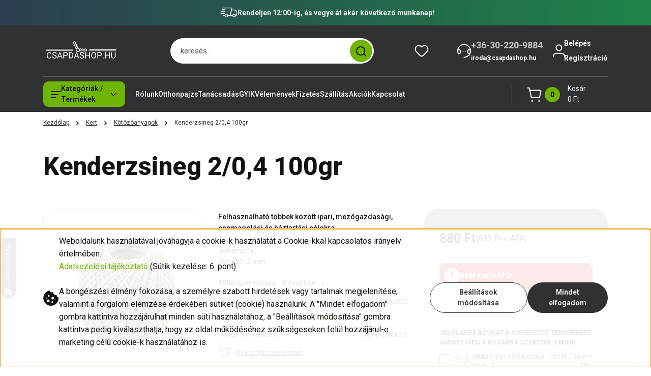

--- FILE ---
content_type: text/html; charset=UTF-8
request_url: https://www.csapdashop.hu/kenderzsineg-204-100gr
body_size: 47956
content:
<!DOCTYPE html>
<html lang="hu" dir="ltr">
<head>
    <title>Kenderzsineg 2/0,4 100gr | Csapdashop.hu</title>
    <meta charset="utf-8">
    <meta name="description" content="Kenderzsineg 2/0,4 100gr | Csapdashop.hu saját raktárkészlet | 1 napos szállítás GLS-sel">
    <meta name="robots" content="index, follow">
    <link rel="image_src" href="https://csapdashop.cdn.shoprenter.hu/custom/csapdashop/image/data/product/egyeb/hoteche/0002-00060-01-1.png.webp?lastmod=1720445590.1764195404">
    <meta property="og:title" content="Kenderzsineg 2/0,4 100gr" />
    <meta property="og:type" content="product" />
    <meta property="og:url" content="https://www.csapdashop.hu/kenderzsineg-204-100gr" />
    <meta property="og:image" content="https://csapdashop.cdn.shoprenter.hu/custom/csapdashop/image/cache/w1910h1000q100/product/egyeb/hoteche/0002-00060-01-1.png.webp?lastmod=1720445590.1764195404" />
    <meta property="og:description" content=" Felhasználható többek között ipari, mezőgazdasági, csomagolási és háztartási célokra.Jellemzők:Átmérő: 2 mm100g/gombolyag      Bővebben   " />
    <link href="https://csapdashop.cdn.shoprenter.hu/custom/csapdashop/image/data/favicon.ico?lastmod=1730110729.1764195404" rel="icon" />
    <link href="https://csapdashop.cdn.shoprenter.hu/custom/csapdashop/image/data/favicon.ico?lastmod=1730110729.1764195404" rel="apple-touch-icon" />
    <base href="https://www.csapdashop.hu:443" />
    <meta name="google-site-verification" content="Szx6avfEzMHT-EfY3dMQUrnKpFkDqHgHaY4eaoUl0ag" />
<meta name="facebook-domain-verification" content="mpsgo5snq0yqsrs0901yhlm2xkvwyt" />

    <meta name="viewport" content="width=device-width, initial-scale=1">
            <style>
            


:root {
--global-color: #2f3132;
--secondary-color: #6fb400;
--footer-global-color: #2f3132;
--footer-secondary-color: #6fb400;
--button-color: #2f3132;
--link-color: #6fb400;
--link-hover-color: #151e26;
--price-color: #121212;
--price-original-color: #888888;
--price-special-color: #f0112f;
--price-special-color-90-opacity: #f0112f20;
--corner_10: 10px;
--corner_5: calc(var(--corner_10) * 0.5);
--corner_15: calc(var(--corner_10) * 1.5);
--corner_20: calc(var(--corner_10) * 2);
--corner_25: calc(var(--corner_10) * 2.5);
--corner_30: calc(var(--corner_10) * 3);
--corner_50: calc(var(--corner_10) * 5);
--button_icon_add_to_cart: url("data:image/svg+xml,%3Csvg width='30' height='30' viewBox='0 0 30 30' fill='none' xmlns='http://www.w3.org/2000/svg'%3E%3Crect width='29.996' height='30' rx='14.998' fill='white'/%3E%3Cpath d='M9.39746 10.155L8.78198 7.38672H7.00195' stroke='%232f3132' stroke-width='1.5' stroke-linecap='round' stroke-linejoin='round'/%3E%3Cpath fill-rule='evenodd' clip-rule='evenodd' d='M11.0185 17.7302L9.39258 10.1543H21.073C21.6608 10.1543 22.0982 10.696 21.9755 11.2708L20.5895 17.7302C20.4981 18.1556 20.1226 18.4592 19.687 18.4592H11.92C11.4854 18.4592 11.1099 18.1556 11.0185 17.7302Z' stroke='%232f3132' stroke-width='1.5' stroke-linecap='round' stroke-linejoin='round'/%3E%3Cpath d='M20.0123 21.8048C19.8213 21.8048 19.6662 21.9598 19.6681 22.1508C19.6681 22.3419 19.8231 22.4969 20.0141 22.4969C20.2051 22.4969 20.3602 22.3419 20.3602 22.1508C20.3592 21.9598 20.2042 21.8048 20.0123 21.8048' stroke='%232f3132' stroke-width='1.5' stroke-linecap='round' stroke-linejoin='round'/%3E%3Cpath d='M12.0616 21.8048C11.8706 21.8048 11.7155 21.9598 11.7174 22.1508C11.7165 22.3419 11.8715 22.4969 12.0625 22.4969C12.2535 22.4969 12.4085 22.3419 12.4085 22.1508C12.4085 21.9598 12.2535 21.8048 12.0616 21.8048' stroke='%232f3132' stroke-width='1.5' stroke-linecap='round' stroke-linejoin='round'/%3E%3C/svg%3E");
--button_icon_notify_request: url("data:image/svg+xml,%3Csvg width='30' height='30' viewBox='0 0 30 30' fill='none' xmlns='http://www.w3.org/2000/svg'%3E%3Crect width='29.996' height='30' rx='14.998' fill='white'/%3E%3Cpath d='M10.6016 14.1149V13.4066C10.6016 11.255 12.3458 9.51074 14.4974 9.51074C16.649 9.51074 18.3932 11.255 18.3932 13.4066V14.1149' stroke='%232f3132' stroke-width='1.5' stroke-linecap='round' stroke-linejoin='round'/%3E%3Cpath d='M20.1641 8.80241L20.8724 8.44824' stroke='%232f3132' stroke-width='1.5' stroke-linecap='round' stroke-linejoin='round'/%3E%3Cpath d='M20.873 12.3438H21.5814' stroke='%232f3132' stroke-width='1.5' stroke-linecap='round' stroke-linejoin='round'/%3E%3Cpath d='M8.83138 8.80241L8.12305 8.44824' stroke='%232f3132' stroke-width='1.5' stroke-linecap='round' stroke-linejoin='round'/%3E%3Cpath d='M8.1224 12.3438L7.41406 12.3438' stroke='%232f3132' stroke-width='1.5' stroke-linecap='round' stroke-linejoin='round'/%3E%3Cpath d='M18.3929 14.1147C18.4108 15.6163 19.0097 17.0527 20.0639 18.1222C20.1628 18.2232 20.1915 18.3737 20.1367 18.5039C20.0819 18.6343 19.9543 18.719 19.8129 18.7188L9.18136 18.7189C9.04 18.719 8.91237 18.6343 8.85755 18.504C8.80274 18.3737 8.83143 18.2232 8.93034 18.1222C9.98452 17.0527 10.5834 15.6163 10.6013 14.1147' stroke='%232f3132' stroke-width='1.5' stroke-linecap='round' stroke-linejoin='round'/%3E%3Cpath d='M16.0918 20.8438C15.6847 21.2947 15.1056 21.5521 14.498 21.5521C13.8905 21.5521 13.3114 21.2947 12.9043 20.8438' stroke='%232f3132' stroke-width='1.5' stroke-linecap='round' stroke-linejoin='round'/%3E%3C/svg%3E");
--button_icon_offer_request: url("data:image/svg+xml,%3Csvg width='30' height='30' viewBox='0 0 30 30' fill='none' xmlns='http://www.w3.org/2000/svg'%3E%3Crect width='29.996' height='30' rx='14.998' fill='white'/%3E%3Crect x='6.24805' y='8.125' width='16.5' height='13.75' rx='4' stroke='%232f3132' stroke-width='1.5' stroke-linecap='round' stroke-linejoin='round'/%3E%3Cpath d='M9.91406 12.2354L13.7683 13.9158C14.2338 14.1188 14.7626 14.1196 15.2287 13.918L19.0807 12.2524' stroke='%232f3132' stroke-width='1.5' stroke-linecap='round' stroke-linejoin='round'/%3E%3C/svg%3E");
--tick-footer: url("data:image/svg+xml,%3Csvg width='13' height='9' viewBox='0 0 13 9' fill='none' xmlns='http://www.w3.org/2000/svg'%3E%3Cpath d='M5.08543 5.93367L2.25698 3.10527L0.842773 4.51947L5.08543 8.76217L12.1564 1.69107L10.7422 0.276855L5.08543 5.93367Z' fill='%232f3132'/%3E%3C/svg%3E");


                --text-on-global: #ffffff;
        --rgb-text-on-global: 255,255,255;
                    --tick-on-global: url("data:image/svg+xml,%3Csvg width='13' height='9' viewBox='0 0 13 9' fill='none' xmlns='http://www.w3.org/2000/svg'%3E%3Cpath d='M5.08543 5.93367L2.25698 3.10527L0.842773 4.51947L5.08543 8.76217L12.1564 1.69107L10.7422 0.276855L5.08543 5.93367Z' fill='%23FFFFFF'/%3E%3C/svg%3E");
                            --select-arrow-on-global: url("data:image/svg+xml,%3Csvg xmlns='http://www.w3.org/2000/svg' viewBox='0 0 16 16'%3E%3Cpath fill='none' opacity='0.5' stroke='%23FFFFFF' stroke-linecap='round' stroke-linejoin='round' stroke-width='2' d='m2 5 6 6 6-6'/%3E%3C/svg%3E");
                            --radio-on-global: url("data:image/svg+xml,%3Csvg width='12' height='12' viewBox='0 0 12 12' fill='none' xmlns='http://www.w3.org/2000/svg'%3E%3Crect y='0.000488281' width='12' height='12' rx='6' fill='%23FFFFFF'/%3E%3C/svg%3E");
            
                --text-on-secondary: #121212;
        --rgb-text-on-secondary: 18,18,18;
                    --tick-on-secondary: url("data:image/svg+xml,%3Csvg width='13' height='9' viewBox='0 0 13 9' fill='none' xmlns='http://www.w3.org/2000/svg'%3E%3Cpath d='M5.08543 5.93367L2.25698 3.10527L0.842773 4.51947L5.08543 8.76217L12.1564 1.69107L10.7422 0.276855L5.08543 5.93367Z' fill='%23121212'/%3E%3C/svg%3E");
                            --select-arrow-on-secondary: url("data:image/svg+xml,%3Csvg xmlns='http://www.w3.org/2000/svg' viewBox='0 0 16 16'%3E%3Cpath fill='none' opacity='0.5' stroke='%23121212' stroke-linecap='round' stroke-linejoin='round' stroke-width='2' d='m2 5 6 6 6-6'/%3E%3C/svg%3E");
                            --radio-on-secondary: url("data:image/svg+xml,%3Csvg width='12' height='12' viewBox='0 0 12 12' fill='none' xmlns='http://www.w3.org/2000/svg'%3E%3Crect y='0.000488281' width='12' height='12' rx='6' fill='%23121212'/%3E%3C/svg%3E");
            
                --text-on-footer-global: #ffffff;
        --rgb-text-on-footer-global: 255,255,255;
                    --tick-on-footer-global: url("data:image/svg+xml,%3Csvg width='13' height='9' viewBox='0 0 13 9' fill='none' xmlns='http://www.w3.org/2000/svg'%3E%3Cpath d='M5.08543 5.93367L2.25698 3.10527L0.842773 4.51947L5.08543 8.76217L12.1564 1.69107L10.7422 0.276855L5.08543 5.93367Z' fill='%23FFFFFF'/%3E%3C/svg%3E");
                            --select-arrow-on-footer-global: url("data:image/svg+xml,%3Csvg xmlns='http://www.w3.org/2000/svg' viewBox='0 0 16 16'%3E%3Cpath fill='none' opacity='0.5' stroke='%23FFFFFF' stroke-linecap='round' stroke-linejoin='round' stroke-width='2' d='m2 5 6 6 6-6'/%3E%3C/svg%3E");
                            --radio-on-footer-global: url("data:image/svg+xml,%3Csvg width='12' height='12' viewBox='0 0 12 12' fill='none' xmlns='http://www.w3.org/2000/svg'%3E%3Crect y='0.000488281' width='12' height='12' rx='6' fill='%23FFFFFF'/%3E%3C/svg%3E");
            
                --text-on-footer-secondary: #121212;
        --rgb-text-on-footer-secondary: 18,18,18;
                    --tick-on-footer-secondary: url("data:image/svg+xml,%3Csvg width='13' height='9' viewBox='0 0 13 9' fill='none' xmlns='http://www.w3.org/2000/svg'%3E%3Cpath d='M5.08543 5.93367L2.25698 3.10527L0.842773 4.51947L5.08543 8.76217L12.1564 1.69107L10.7422 0.276855L5.08543 5.93367Z' fill='%23121212'/%3E%3C/svg%3E");
                            --select-arrow-on-footer-secondary: url("data:image/svg+xml,%3Csvg xmlns='http://www.w3.org/2000/svg' viewBox='0 0 16 16'%3E%3Cpath fill='none' opacity='0.5' stroke='%23121212' stroke-linecap='round' stroke-linejoin='round' stroke-width='2' d='m2 5 6 6 6-6'/%3E%3C/svg%3E");
                            --radio-on-footer-secondary: url("data:image/svg+xml,%3Csvg width='12' height='12' viewBox='0 0 12 12' fill='none' xmlns='http://www.w3.org/2000/svg'%3E%3Crect y='0.000488281' width='12' height='12' rx='6' fill='%23121212'/%3E%3C/svg%3E");
            
                --text-on-button: #ffffff;
        --rgb-text-on-button: 255,255,255;
                            
                --text-on-price-special: #ffffff;
        --rgb-text-on-price-special: 255,255,255;
                            
}}        </style>
        


    
                                <style>
                @font-face {
                    font-family: 'Roboto';
                    font-display: swap;
                    src: url('catalog/view/fonts/google-fonts/roboto-multilang.woff2') format('woff2');
                    font-style: normal;
                    font-weight: 100 900;
                }
            </style>
            
<style>
    :root {
        --hamburg-base-font-family: 'Roboto', sans-serif;
        --hamburg-secondary-font-family: 'Roboto', sans-serif;
    }
</style>
        <link rel="stylesheet" href="https://csapdashop.cdn.shoprenter.hu/catalog/view/theme/hamburg_global/minified/template/assets/base.css?v=1765276299.1768694970.csapdashop">
        <link rel="stylesheet" href="https://csapdashop.cdn.shoprenter.hu/catalog/view/theme/hamburg_global/minified/template/assets/component-slick.css?v=1749826620.1768694970.csapdashop">
        <link rel="stylesheet" href="https://csapdashop.cdn.shoprenter.hu/catalog/view/theme/hamburg_global/minified/template/assets/product-card.css?v=1758107564.1768694970.csapdashop">
        <link rel="stylesheet" href="https://csapdashop.cdn.shoprenter.hu/catalog/view/theme/hamburg_global/minified/template/assets/component-animations.css?v=1748333116.1768694970.csapdashop">
                    <link rel="stylesheet" href="https://csapdashop.cdn.shoprenter.hu/catalog/view/theme/hamburg_global/minified/template/assets/component-drawer.css?v=1752488784.1768694970.csapdashop">
                <style>
            *,
            *::before,
            *::after {
                box-sizing: border-box;
            }
        </style>
                    <style>
                body .edit-link {
                    position: absolute;
                    top: 0;
                    right: 0;
                    opacity: 0;
                    width: 30px;
                    height: 30px;
                    font-size: 16px;
                    color: #111111;
                    display: flex;
                    justify-content: center;
                    align-items: center;
                    border: 1px solid rgba(0, 0, 0, 0.8);
                    transition: none;
                    background: rgba(255, 255, 255, 0.5);
                    z-index: 100;
                }
                .module-editable {
                    position: relative;
                }

                .page-head-title:hover > .edit-link,
                .module-editable:hover > .edit-link,
                .product-card:hover .edit-link {
                    opacity: 1;
                }
                .page-head-title:hover > .edit-link:hover,
                .module-editable:hover > .edit-link:hover,
                .product-card:hover .edit-link:hover {
                    background: rgba(255, 255, 255, 1);
                }

            </style>
                                
        <link rel="stylesheet" href="https://csapdashop.cdn.shoprenter.hu/catalog/view/theme/hamburg_global/minified/template/assets/component-quantity.css?v=1763389740.1768694970.csapdashop">
    
                <link href="https://www.csapdashop.hu/kenderzsineg-204-100gr" rel="canonical">
    

        <script>
        window.nonProductQuality = 100;
    </script>
    <script src="https://csapdashop.cdn.shoprenter.hu/catalog/view/javascript/vendor/jquery/3.7.1/js/jquery.min.js?v=1706895543"></script>

                
        <script defer src="https://csapdashop.cdn.shoprenter.hu/catalog/view/javascript/core/focustrap-sr.min.js?v=1755196305"></script>
            <script defer src="https://csapdashop.cdn.shoprenter.hu/catalog/view/javascript/core/drawer-sr.min.js?v=1755166681"></script>
        <!-- Header JavaScript codes -->
            <script src="https://csapdashop.cdn.shoprenter.hu/web/compiled/js/base.js?v=1768402759" defer></script>
                    <script src="https://csapdashop.cdn.shoprenter.hu/web/compiled/js/fragment_loader.js?v=1768402759" defer></script>
                    <script src="https://csapdashop.cdn.shoprenter.hu/web/compiled/js/nanobar.js?v=1768402759" defer></script>
                    <!-- Header jQuery onLoad scripts -->
    <script>var BASEURL='https://www.csapdashop.hu';Currency={"symbol_left":"","symbol_right":" Ft","decimal_place":0,"decimal_point":",","thousand_point":".","currency":"HUF","value":1};var ShopRenter=ShopRenter||{};ShopRenter.product={"id":1104,"sku":"18020207","currency":"HUF","unitName":"db","price":880,"name":"Kenderzsineg 2\/0,4 100gr","brand":"Strend","currentVariant":[],"parent":{"id":1104,"sku":"18020207","unitName":"db","price":880,"name":"Kenderzsineg 2\/0,4 100gr"}};$(document).ready(function(){});window.addEventListener('load',function(){});</script><script src="https://csapdashop.cdn.shoprenter.hu/web/compiled/js/vue/manifest.bundle.js?v=1768402756"></script><script>var ShopRenter=ShopRenter||{};ShopRenter.onCartUpdate=function(callable){document.addEventListener('cartChanged',callable)};ShopRenter.onItemAdd=function(callable){document.addEventListener('AddToCart',callable)};ShopRenter.onItemDelete=function(callable){document.addEventListener('deleteCart',callable)};ShopRenter.onSearchResultViewed=function(callable){document.addEventListener('AuroraSearchResultViewed',callable)};ShopRenter.onSubscribedForNewsletter=function(callable){document.addEventListener('AuroraSubscribedForNewsletter',callable)};ShopRenter.onCheckoutInitiated=function(callable){document.addEventListener('AuroraCheckoutInitiated',callable)};ShopRenter.onCheckoutShippingInfoAdded=function(callable){document.addEventListener('AuroraCheckoutShippingInfoAdded',callable)};ShopRenter.onCheckoutPaymentInfoAdded=function(callable){document.addEventListener('AuroraCheckoutPaymentInfoAdded',callable)};ShopRenter.onCheckoutOrderConfirmed=function(callable){document.addEventListener('AuroraCheckoutOrderConfirmed',callable)};ShopRenter.onCheckoutOrderPaid=function(callable){document.addEventListener('AuroraOrderPaid',callable)};ShopRenter.onCheckoutOrderPaidUnsuccessful=function(callable){document.addEventListener('AuroraOrderPaidUnsuccessful',callable)};ShopRenter.onProductPageViewed=function(callable){document.addEventListener('AuroraProductPageViewed',callable)};ShopRenter.onMarketingConsentChanged=function(callable){document.addEventListener('AuroraMarketingConsentChanged',callable)};ShopRenter.onCustomerRegistered=function(callable){document.addEventListener('AuroraCustomerRegistered',callable)};ShopRenter.onCustomerLoggedIn=function(callable){document.addEventListener('AuroraCustomerLoggedIn',callable)};ShopRenter.onCustomerUpdated=function(callable){document.addEventListener('AuroraCustomerUpdated',callable)};ShopRenter.onCartPageViewed=function(callable){document.addEventListener('AuroraCartPageViewed',callable)};ShopRenter.customer={"userId":0,"userClientIP":"3.144.236.71","userGroupId":8,"customerGroupTaxMode":"gross","customerGroupPriceMode":"gross_net_tax","email":"","phoneNumber":"","name":{"firstName":"","lastName":""}};ShopRenter.theme={"name":"hamburg_global","family":"hamburg","parent":""};ShopRenter.shop={"name":"csapdashop","locale":"hu","currency":{"code":"HUF","rate":1},"domain":"csapdashop.myshoprenter.hu"};ShopRenter.page={"route":"product\/product","queryString":"kenderzsineg-204-100gr"};ShopRenter.formSubmit=function(form,callback){callback();};let loadedAsyncScriptCount=0;function asyncScriptLoaded(position){loadedAsyncScriptCount++;if(position==='body'){if(document.querySelectorAll('.async-script-tag').length===loadedAsyncScriptCount){if(/complete|interactive|loaded/.test(document.readyState)){document.dispatchEvent(new CustomEvent('asyncScriptsLoaded',{}));}else{document.addEventListener('DOMContentLoaded',()=>{document.dispatchEvent(new CustomEvent('asyncScriptsLoaded',{}));});}}}}</script><script type="text/javascript"async class="async-script-tag"onload="asyncScriptLoaded('header')"src="https://utanvet-ellenor.hu/api/v1/shoprenter/utanvet-ellenor.js"></script><script type="text/javascript"async class="async-script-tag"onload="asyncScriptLoaded('header')"src="https://static2.rapidsearch.dev/resultpage.js?shop=csapdashop.shoprenter.hu"></script><script type="text/javascript"async class="async-script-tag"onload="asyncScriptLoaded('header')"src="https://onsite.optimonk.com/script.js?account=205180"></script><script type="text/javascript"src="https://csapdashop.cdn.shoprenter.hu/web/compiled/js/vue/customerEventDispatcher.bundle.js?v=1768402756"></script><!--Custom header scripts--><script type="application/ld+json">{"@context":"https://schema.org","@graph":[{"@type":"WebSite","@id":"https://www.csapdashop.hu/#website","url":"https://www.csapdashop.hu","name":"Csapdashop","potentialAction":{"@type":"SearchAction","target":{"@type":"EntryPoint","urlTemplate":"https://www.csapdashop.hu/index.php?route=product/list&keyword={search_term_string}"},"query-input":"required name=search_term_string"},"inLanguage":"hu"}]}</script>                <script>window["bp"]=window["bp"]||function(){(window["bp"].q=window["bp"].q||[]).push(arguments);};window["bp"].l=1*new Date();scriptElement=document.createElement("script");firstScript=document.getElementsByTagName("script")[0];scriptElement.async=true;scriptElement.src='https://pixel.barion.com/bp.js';firstScript.parentNode.insertBefore(scriptElement,firstScript);window['barion_pixel_id']='BP-A53SCTVpuG-15';bp('init','addBarionPixelId','BP-A53SCTVpuG-15');</script><noscript>
    <img height="1" width="1" style="display:none" alt="Barion Pixel" src="https://pixel.barion.com/a.gif?ba_pixel_id='BP-A53SCTVpuG-15'&ev=contentView&noscript=1">
</noscript>
                        <script type="text/javascript" src="https://csapdashop.cdn.shoprenter.hu/web/compiled/js/vue/fullBarionPixel.bundle.js?v=1768402756"></script>


            
            <script>window.dataLayer=window.dataLayer||[];function gtag(){dataLayer.push(arguments)};var ShopRenter=ShopRenter||{};ShopRenter.config=ShopRenter.config||{};ShopRenter.config.googleConsentModeDefaultValue="denied";</script>                        <script type="text/javascript" src="https://csapdashop.cdn.shoprenter.hu/web/compiled/js/vue/googleConsentMode.bundle.js?v=1768402756"></script>

            <!-- Meta Pixel Code -->
<script>
!function(f,b,e,v,n,t,s)
{if(f.fbq)return;n=f.fbq=function(){n.callMethod?
n.callMethod.apply(n,arguments):n.queue.push(arguments)};
if(!f._fbq)f._fbq=n;n.push=n;n.loaded=!0;n.version='2.0';
n.queue=[];t=b.createElement(e);t.async=!0;
t.src=v;s=b.getElementsByTagName(e)[0];
s.parentNode.insertBefore(t,s)}(window, document,'script',
'https://connect.facebook.net/en_US/fbevents.js');
fbq('consent', 'revoke');
fbq('init', '1832259641016582');
fbq('track', 'PageView');
document.addEventListener('AuroraProductPageViewed', function(auroraEvent) {
                    fbq('track', 'ViewContent', {
                        content_type: 'product',
                        content_ids: [auroraEvent.detail.product.id.toString()],
                        value: parseFloat(auroraEvent.detail.product.grossUnitPrice),
                        currency: auroraEvent.detail.product.currency
                    }, {
                        eventID: auroraEvent.detail.event.id
                    });
                });
document.addEventListener('AuroraAddedToCart', function(auroraEvent) {
    var fbpId = [];
    var fbpValue = 0;
    var fbpCurrency = '';

    auroraEvent.detail.products.forEach(function(item) {
        fbpValue += parseFloat(item.grossUnitPrice) * item.quantity;
        fbpId.push(item.id);
        fbpCurrency = item.currency;
    });


    fbq('track', 'AddToCart', {
        content_ids: fbpId,
        content_type: 'product',
        value: fbpValue,
        currency: fbpCurrency
    }, {
        eventID: auroraEvent.detail.event.id
    });
})
window.addEventListener('AuroraMarketingCookie.Changed', function(event) {
            let consentStatus = event.detail.isAccepted ? 'grant' : 'revoke';
            if (typeof fbq === 'function') {
                fbq('consent', consentStatus);
            }
        });
</script>
<noscript><img height="1" width="1" style="display:none"
src="https://www.facebook.com/tr?id=1832259641016582&ev=PageView&noscript=1"
/></noscript>
<!-- End Meta Pixel Code -->
            <!-- Google Tag Manager -->
<script>(function(w,d,s,l,i){w[l]=w[l]||[];w[l].push({'gtm.start':
new Date().getTime(),event:'gtm.js'});var f=d.getElementsByTagName(s)[0],
j=d.createElement(s),dl=l!='dataLayer'?'&l='+l:'';j.async=true;j.src=
'https://www.googletagmanager.com/gtm.js?id='+i+dl;f.parentNode.insertBefore(j,f);
})(window,document,'script','dataLayer','GTM-5NQZZCK');</script>
<!-- End Google Tag Manager -->
            
            
                <!--Global site tag(gtag.js)--><script async src="https://www.googletagmanager.com/gtag/js?id=AW-960099271"></script><script>window.dataLayer=window.dataLayer||[];function gtag(){dataLayer.push(arguments);}
gtag('js',new Date());gtag('config','AW-960099271',{"allow_enhanced_conversions":true});gtag('config','AW-17782274298',{"allow_enhanced_conversions":true});</script>    
    
</head>
<body id="body" class="page-body product-page-body js-product-page hamburg_global-body" data-test-id="product-product" role="document">
    <div class="a11y-nav">
        <a href="#js-main-content" class="a11y-nav__link js-a11y-nav__link">Ugrás a fő tartalomhoz</a>
        <button id="js-a11y-feedback-btn"
                type="button"
                aria-haspopup="dialog"
                class="a11y-nav__link a11y-nav__open-feedback-btn"
        >
            Visszajelzés a kisegítő lehetőségekről
        </button>
    </div>
<script>ShopRenter.theme.breakpoints={'xs':0,'sm':576,'md':768,'lg':992,'xl':1200,'xxl':1400}</script><!--Google Tag Manager(noscript)--><!--Google<!--End Google Tag Manager(noscript)-->
                    

<!-- cached --><div class="nanobar-cookie-box nanobar position-fixed w-100 js-nanobar-first-login">
    <div class="container nanobar__container">
        <div class="row nanobar__container-row flex-column flex-sm-row align-items-center">
            <div class="nanobar__text col-12 col-sm-6 col-lg-7 col-xl-8 justify-content-center justify-content-sm-start d-flex">
                                    <span class="nanobar__cookie-icon d-none d-md-flex align-items-center"><svg width="31" height="31" viewBox="0 0 31 31" fill="none" xmlns="http://www.w3.org/2000/svg" aria-hidden="true">
    <path d="M29.5678 14.8253C27.6381 14.1323 26.4512 12.1685 26.6004 10.6178C26.6004 10.3629 26.4476 10.126 26.2545 9.95866C26.0614 9.79214 25.7618 9.72007 25.5112 9.76038C22.5706 10.1918 19.878 8.04053 19.6112 5.01651C19.5872 4.74358 19.4378 4.49807 19.2061 4.35129C18.9752 4.2054 18.6876 4.17364 18.4327 4.26891C16.0492 5.14178 13.797 3.5635 12.8984 1.50698C12.7302 1.12243 12.313 0.910434 11.9019 1.00143C5.13588 2.51122 0.166016 9.0463 0.166016 15.9806C0.166016 24.2194 6.92715 30.9806 15.166 30.9806C23.4049 30.9806 30.166 24.2194 30.166 15.9806C30.1416 15.4571 30.138 15.0295 29.5678 14.8253ZM6.33301 16.9256C5.84762 16.9256 5.4541 16.5321 5.4541 16.0467C5.4541 15.5612 5.84762 15.1678 6.33301 15.1678C6.8184 15.1678 7.21192 15.5612 7.21192 16.0467C7.21192 16.5321 6.81834 16.9256 6.33301 16.9256ZM9.89258 23.8907C8.43863 23.8907 7.25586 22.708 7.25586 21.254C7.25586 19.8001 8.43863 18.6173 9.89258 18.6173C11.3465 18.6173 12.5293 19.8001 12.5293 21.254C12.5293 22.708 11.3466 23.8907 9.89258 23.8907ZM10.7715 13.3439C9.80246 13.3439 9.01367 12.5551 9.01367 11.586C9.01367 10.617 9.80246 9.82823 10.7715 9.82823C11.7405 9.82823 12.5293 10.617 12.5293 11.586C12.5293 12.5551 11.7405 13.3439 10.7715 13.3439ZM17.8027 25.6485C16.8337 25.6485 16.0449 24.8598 16.0449 23.8907C16.0449 22.9217 16.8337 22.1329 17.8027 22.1329C18.7718 22.1329 19.5606 22.9217 19.5606 23.8907C19.5606 24.8598 18.7718 25.6485 17.8027 25.6485ZM18.6816 18.6173C17.2277 18.6173 16.0449 17.4345 16.0449 15.9806C16.0449 14.5266 17.2277 13.3439 18.6816 13.3439C20.1356 13.3439 21.3184 14.5266 21.3184 15.9806C21.3184 17.4345 20.1356 18.6173 18.6816 18.6173ZM23.9111 20.4413C23.4257 20.4413 23.0322 20.0477 23.0322 19.5624C23.0322 19.0768 23.4257 18.6834 23.9111 18.6834C24.3965 18.6834 24.79 19.0768 24.79 19.5624C24.79 20.0477 24.3965 20.4413 23.9111 20.4413Z" fill="currentColor"/>
</svg>
</span>
                                <div class="nanobar__text-content d-flex align-items-center"><div>
	<p align="left">Weboldalunk használatával jóváhagyja a cookie-k használatát a Cookie-kkal kapcsolatos irányelv értelmében.<br />
		<a href="/adatkezelesi-tajekoztato-44">Adatkezelési tájékoztató</a> (Sütik kezelése: 6. pont)
	</p>
	<p align="left">A böngészési élmény fokozása, a személyre szabott hirdetések vagy tartalmak megjelenítése, valamint a forgalom elemzése érdekében sütiket (cookie) használunk. A "Mindet elfogadom" gombra kattintva hozzájárulhat minden süti használatához, a "Beállítások módosítása" gombra kattintva pedig kiválaszthatja, hogy az oldal működéséhez szükségeseken felül hozzájárul-e marketing célú cookie-k használatához is.
	</p>
</div></div>
            </div>
            <div class="nanobar__buttons col-12 col-sm-6 col-lg-5 col-xl-4 justify-content-center justify-content-sm-end d-flex">
                <button class="btn btn-secondary js-nanobar-settings-button">
                    Beállítások módosítása
                </button>
                <button class="btn btn-primary nanobar-btn js-nanobar-close-cookies" data-button-save-text="Beállítások mentése">
                    Mindet elfogadom
                </button>
            </div>
        </div>
        <div class="nanobar__cookies js-nanobar-cookies flex-column flex-sm-row text-start" style="display: none;">
            <div class="form-check">
                <input class="form-check-input" type="checkbox" name="required_cookies" disabled checked />
                <label class="form-check-label">
                    Szükséges cookie-k
                    <div class="cookies-help-text">
                        Ezek a cookie-k segítenek abban, hogy a webáruház használható és működőképes legyen.
                    </div>
                </label>
            </div>
            <div class="form-check">
                <input id="marketing_cookies" class="form-check-input js-nanobar-marketing-cookies" type="checkbox" name="marketing_cookies"
                         checked />
                <label class="form-check-label" for="marketing_cookies">
                    Marketing cookie-k
                    <div class="cookies-help-text">
                        Ezeket a cookie-k segítenek abban, hogy az Ön érdeklődési körének megfelelő reklámokat és termékeket jelenítsük meg a webáruházban.
                    </div>
                </label>
            </div>
        </div>
    </div>
</div>

<script>
    (function ($) {
        $(document).ready(function () {
            new AuroraNanobar.FirstLogNanobarCheckbox(jQuery('.js-nanobar-first-login'), 'bottom');
        });
    })(jQuery);
</script>
<!-- /cached -->

        
                    <div class="layout-wrapper">
                                                            <div id="section-header" class="section-wrapper ">
    
        
    <link rel="stylesheet" href="https://csapdashop.cdn.shoprenter.hu/catalog/view/theme/hamburg_global/minified/template/assets/header.css?v=1755161742.1768694970.csapdashop">
            
    <header class="header d-grid align-items-center js-sticky-header--active">
                    <div id="js-header-top-element" class="header-top-element header-top-position__container">
                    <div id="section-announcement_bar" class="section-wrapper ">
    
        <div class="module-body section-module-body announcement-bar-section-section-body">
                <div class="announcement-bar-section-row js-slick-announcement-bar">
                                                                                            <div class="announcement-bar-section-col col-12 announcement-bar-section-first-col">
                                                                                        <a class="announcement-bar-box-link d-flex" href="/szallitas-54">
                                                                    <span class="announcement-bar-wrapper d-flex align-items-center">
                                                                                                                        <span class="announcement-bar-icon">
                                                 <img src="https://csapdashop.cdn.shoprenter.hu/custom/csapdashop/image/data/hamburg-0/gyors-szallitas.svg?lastmod=0.1764195404" class="announcement-bar-img"
     title="Rendeljen 12:00-ig, és vegye át akár következő munkanap!" alt="Csapdashop ingyenes szállítás"
     width="34" height="34"
/>
                                            </span>
                                                                                                                                                        <span class="announcement-bar-title">
                                            Rendeljen 12:00-ig, és vegye át akár következő munkanap!
                                        </span>
                                                                    </span>
                            
                                </a>
                                                    </div>
                                                        </div>
    </div>

    <link rel="stylesheet" href="https://csapdashop.cdn.shoprenter.hu/catalog/view/theme/hamburg_global/minified/template/assets/module-announcement.css?v=1750694513.1768694970.csapdashop">
    <style>
        .announcement-bar-box-link {
            color: #F5F5F5;
        }
        .announcement-bar-section-section-body {
            background: linear-gradient(90deg, #2C3E50 0%, #1E8449 100%);
        }
    </style>

    



</div>

            </div>
                <div id="js-header-element" class="container header-container">
            <div class="header-row d-flex flex-wrap align-items-center justify-content-between">
                                <div id="js-mobile-navbar" class="header-height-70 d-flex d-lg-none align-items-center header-mobile-navbar">
                    <button id="hamburger-button-desktop"
                            class="js-hamburger-trigger header-hamburger-button btn position-relative d-flex justify-content-start align-items-center"
                            aria-label=" Kategóriák / Termékek "
                            aria-haspopup="dialog"
                            aria-controls="js-mobile-nav"
                    >
                            <span class="hamburger-icon position-relative">
                                <svg width="20" height="14" viewBox="0 0 20 14" fill="none" xmlns="http://www.w3.org/2000/svg" aria-hidden="true">
    <path class="hamburger-icon-line line-1" d="M0 1C0 0.447715 0.447715 0 1 0H19C19.5523 0 20 0.447715 20 1C20 1.55228 19.5523 2 19 2H1C0.447715 2 0 1.55228 0 1Z" fill="currentColor"/>
    <path class="hamburger-icon-line line-2" d="M0 7C0 6.44772 0.447715 6 1 6H14C14.5523 6 15 6.44772 15 7C15 7.55228 14.5523 8 14 8H1C0.447715 8 0 7.55228 0 7Z" fill="currentColor"/>
    <path class="hamburger-icon-line line-3" d="M0 13C0 12.4477 0.447715 12 1 12H9C9.55228 12 10 12.4477 10 13C10 13.5523 9.55229 14 9 14H1C0.447715 14 0 13.5523 0 13Z" fill="currentColor"/>
    <path class="hamburger-icon-line line-1-hidden" d="M0 1C0 0.447715 0.447715 0 1 0H19C19.5523 0 20 0.447715 20 1C20 1.55228 19.5523 2 19 2H1C0.447715 2 0 1.55228 0 1Z" fill="currentColor"/>
</svg>
                            </span>
                    </button>
                </div>
                                <a href="/" class="header-logo header-height-100 d-flex align-items-center header-global-on-color" title="Kezdőlap">
                        <img src="https://csapdashop.cdn.shoprenter.hu/custom/csapdashop/image/cache/w150h40q100/hamburg-0/logo-csapdashop-white-1.svg?lastmod=0.1764195404"
         width="150"
         height="40"
         class="header-logo-img"
         alt="Kezdőlap"
         fetchpriority="high">
                </a>
                                    <div class="dropdown search-module d-flex header-navbar-top-right-item">
                        <div class="input-group">
                            <input class="search-module__input form-control form-control-lg disableAutocomplete"
                                   type="search"
                                   placeholder="keresés..."
                                   autocomplete="off"
                                   value=""
                                   id="filter_keyword"
                                   aria-label="Keresési kifejezés"
                                   role="combobox"
                                   aria-controls="searchsuggestion-list"
                                   aria-expanded="false"
                            />
                            <span class="search-button-append position-absolute d-flex h-100">
                                    <button class="btn header-search-button" type="button" onclick="moduleSearch();" aria-label="Keresés indítása">
                                        <svg width="20" height="20" viewBox="0 0 20 20" fill="none" xmlns="http://www.w3.org/2000/svg" aria-hidden="true">
    <path fill-rule="evenodd" clip-rule="evenodd" d="M9.08775 2.00049C5.17536 2.00049 2.00195 5.17389 2.00195 9.08628C2.00195 12.9987 5.17536 16.1721 9.08775 16.1721C13.0021 16.1721 16.1735 12.9988 16.1735 9.08628C16.1735 5.17372 13.0021 2.00049 9.08775 2.00049ZM9.08775 18.1721C14.107 18.1721 18.1735 14.1031 18.1735 9.08628C18.1735 4.0695 14.107 0.000488281 9.08775 0.000488281C4.07079 0.000488281 0.00195312 4.06932 0.00195312 9.08628C0.00195312 14.1032 4.07079 18.1721 9.08775 18.1721Z" fill="currentColor"/>
    <path fill-rule="evenodd" clip-rule="evenodd" d="M14.1012 14.0994C14.4918 13.709 15.125 13.7091 15.5154 14.0998L14.1009 15.5136C13.7105 15.123 13.7106 14.4899 14.1012 14.0994ZM14.1009 15.5136L18.2918 19.7067C18.6822 20.0973 19.3153 20.0975 19.706 19.7071C20.0966 19.3167 20.0968 18.6835 19.7064 18.2929L15.5154 14.0998L14.1009 15.5136Z" fill="currentColor"/>
</svg>

                                    </button>
                                </span>
                        </div>
                        <input type="hidden" id="filter_description" value="0"/>
                        <input type="hidden" id="search_shopname" value="csapdashop"/>
                        <div role="status"
                             aria-live="polite"
                             aria-atomic="true"
                             class="visually-hidden"
                             id="js-search-autosuggest-feedback"
                        ></div>
                        <div id="results" class="dropdown-menu search-results"></div>
                    </div>
                                                                                            
                    <div id="header-wishlist" class="header-box-icon header-height-100 d-flex align-items-center justify-content-center">
                            <span class="header-wishlist-icon header-global-on-color position-absolute">
                                <svg width="27" height="24" viewBox="0 0 27 24" fill="none" xmlns="http://www.w3.org/2000/svg" class="icon-header-wishlist" aria-hidden="true">
    <path fill-rule="evenodd" clip-rule="evenodd" d="M14.207 3.63099L13.5 4.34893L12.7928 3.63088C11.5035 2.32108 9.74251 1.5835 7.90462 1.5835C6.06673 1.5835 4.30572 2.32108 3.01642 3.63088C0.327859 6.39373 0.327859 10.7949 3.01642 13.5578L10.5062 21.1628C11.2959 21.965 12.3744 22.4168 13.5 22.4168C14.6257 22.4168 15.7042 21.965 16.4938 21.1628L23.9836 13.5579C26.6721 10.7951 26.6721 6.39387 23.9836 3.631C22.6943 2.32116 20.9332 1.58354 19.0953 1.58354C17.2574 1.58354 15.4963 2.32115 14.207 3.63099Z" stroke="currentColor" stroke-width="2" stroke-linecap="round" stroke-linejoin="round"/>
</svg>

                            </span>
                                                    <hx:include src="/_fragment?_path=_format%3Dhtml%26_locale%3Den%26_controller%3Dmodule%252Fwishlist&amp;_hash=wY23LEKFxXwA1N7G4DbB%2Bik%2F8oZ47b4%2BUOMVJtw5Www%3D"></hx:include>
                        <style>
                            .js-add-to-wishlist .icon-heart {
                                transition: opacity 0.3s, color 0.3s;
                            }

                            .icon-heart__filled {
                                opacity: 0;
                                position: absolute;
                                left: 0;
                            }

                            .js-product-on-wishlist .icon-heart__unfilled {
                                opacity: 0;
                            }

                            .js-product-on-wishlist .icon-heart__filled {
                                opacity: 1;
                            }
                        </style>
                    </div>
                                                                                            <div class="header-contact-wrapper header-height-100 d-none d-lg-flex align-items-center">
                        <div class="header-contact-wrapper-left header-global-on-color">
                            <span><svg width="27" height="28" viewBox="0 0 27 28" fill="none" xmlns="http://www.w3.org/2000/svg" aria-hidden="true">
    <path d="M25.9998 13.9995C25.9998 20.9029 20.4034 26.4993 13.5 26.4993" stroke="currentColor" stroke-width="2" stroke-linecap="round" stroke-linejoin="round"/>
    <path d="M1 14.0002C1 7.09682 6.59633 1.50049 13.4998 1.50049" stroke="currentColor" stroke-width="2" stroke-linecap="round" stroke-linejoin="round"/>
    <path d="M1 13.9997C1.0002 15.4639 1.26061 16.9163 1.7691 18.2893C2.00165 18.927 2.65729 19.3068 3.32615 19.1913L4.69583 18.9498C5.80286 18.7546 6.5554 17.7163 6.39643 16.6035L5.98418 13.7179C5.90437 13.1592 5.60135 12.6569 5.14444 12.3257C4.68752 11.9945 4.11581 11.8629 3.56008 11.9609L1.11486 12.392" stroke="currentColor" stroke-width="2" stroke-linecap="round" stroke-linejoin="round"/>
    <path d="M25.9998 14.0002C25.9998 7.09682 20.4034 1.50049 13.5 1.50049" stroke="currentColor" stroke-width="2" stroke-linecap="round" stroke-linejoin="round"/>
    <path d="M25.9996 13.9997C25.9994 15.4639 25.739 16.9163 25.2305 18.2893C24.998 18.927 24.3423 19.3068 23.6735 19.1913L22.3038 18.9498C21.1968 18.7546 20.4442 17.7163 20.6032 16.6035L21.0155 13.7179C21.0953 13.1592 21.3983 12.6569 21.8552 12.3257C22.3121 11.9945 22.8838 11.8629 23.4396 11.9609L25.8848 12.392" stroke="currentColor" stroke-width="2" stroke-linecap="round" stroke-linejoin="round"/>
    <path d="M15.5733 14.6816C15.5691 14.6816 15.5654 14.6841 15.5637 14.688C15.5621 14.6919 15.563 14.6964 15.566 14.6993C15.569 14.7023 15.5734 14.7032 15.5773 14.7016C15.5812 14.7 15.5837 14.6962 15.5837 14.692C15.5839 14.6892 15.5828 14.6865 15.5809 14.6845C15.5789 14.6825 15.5761 14.6815 15.5733 14.6816" stroke="currentColor" stroke-width="2" stroke-linecap="round" stroke-linejoin="round"/>
    <path d="M11.4269 14.686C11.4226 14.686 11.4189 14.6886 11.4173 14.6924C11.4157 14.6963 11.4165 14.7008 11.4195 14.7037C11.4225 14.7067 11.4269 14.7076 11.4308 14.706C11.4347 14.7044 11.4372 14.7006 11.4372 14.6964C11.4374 14.6936 11.4364 14.6908 11.4344 14.6888C11.4324 14.6869 11.4296 14.6858 11.4269 14.686" stroke="currentColor" stroke-width="2" stroke-linecap="round" stroke-linejoin="round"/>
</svg>
</span>
                        </div>
                        <div class="header-contact-wrapper-right">
                                                            <a class="header-contact-link header-contact-phone-link header-global-on-color animate-underline-link" href="tel:+36-30-220-9884">+36-30-220-9884</a>
                                                                                        <a class="header-contact-link header-contact-mail-link header-global-on-color animate-underline-link" href="mailto:iroda@csapdashop.hu">iroda@csapdashop.hu</a>
                                                    </div>
                    </div>
                                                                            <div id="header-login" class="d-none d-xl-flex align-items-center justify-content-center">
                            <div class="header-user-account position-relative header-global-on-color d-flex align-items-center justify-content-center">
                                    <span class="header-login-box-left header-global-on-color  header-user-icon">
                                        <svg width="24" height="26" viewBox="0 0 24 26" fill="none" xmlns="http://www.w3.org/2000/svg" aria-hidden="true">
    <path d="M23 24.6875V23.6562C23 20.4288 20.3837 17.8125 17.1562 17.8125H6.84375C3.61634 17.8125 1 20.4288 1 23.6562V24.6875" stroke="currentColor" stroke-width="2" stroke-linecap="round" stroke-linejoin="round"/>
    <circle cx="12" cy="6.8125" r="5.5" stroke="currentColor" stroke-width="2" stroke-linecap="round" stroke-linejoin="round"/>
</svg>

                                    </span>
                                    <span class="header-login-box-right d-flex flex-column justify-content-center align-items-start">
                                                                            <a href="/customer/login" class="header-login-box-link header-global-on-color animate-underline-link">Belépés</a>
                                        <a href="/customer/register" class="header-login-box-link header-global-on-color animate-underline-link">Regisztráció</a>
                                                                        </span>
                            </div>
                                                    </div>
                                                    <div class="header-newline-separator d-none d-lg-block w-100"></div>
                                                          <div class="header-height-70 align-items-center header-mobile-navbar d-none d-lg-flex">
                            <button id="hamburger-button-desktop" class="js-hamburger-trigger header-hamburger-button btn position-relative d-flex justify-content-start align-items-center"
                                    aria-label=" Kategóriák / Termékek ">
                                <span class="hamburger-icon position-relative">
                                    <svg width="20" height="14" viewBox="0 0 20 14" fill="none" xmlns="http://www.w3.org/2000/svg" aria-hidden="true">
    <path class="hamburger-icon-line line-1" d="M0 1C0 0.447715 0.447715 0 1 0H19C19.5523 0 20 0.447715 20 1C20 1.55228 19.5523 2 19 2H1C0.447715 2 0 1.55228 0 1Z" fill="currentColor"/>
    <path class="hamburger-icon-line line-2" d="M0 7C0 6.44772 0.447715 6 1 6H14C14.5523 6 15 6.44772 15 7C15 7.55228 14.5523 8 14 8H1C0.447715 8 0 7.55228 0 7Z" fill="currentColor"/>
    <path class="hamburger-icon-line line-3" d="M0 13C0 12.4477 0.447715 12 1 12H9C9.55228 12 10 12.4477 10 13C10 13.5523 9.55229 14 9 14H1C0.447715 14 0 13.5523 0 13Z" fill="currentColor"/>
    <path class="hamburger-icon-line line-1-hidden" d="M0 1C0 0.447715 0.447715 0 1 0H19C19.5523 0 20 0.447715 20 1C20 1.55228 19.5523 2 19 2H1C0.447715 2 0 1.55228 0 1Z" fill="currentColor"/>
</svg>
                                </span>
                                                                                                            <span class="category-title text-start d-none d-xl-block">Kategóriák / Termékek</span>
                                    
                                    <span class="hamburger-icon-arrow d-none d-xl-block">
                                        <svg class="icon-arrow icon-arrow-down " viewBox="0 0 8 14" width="6" height="13" aria-hidden="true">
    <path fill="none" d="M1.00195 1L7.00195 7L1.00195 13" stroke="currentColor" stroke-width="2" stroke-linecap="round" stroke-linejoin="round"/>
</svg>
                                    </span>
                                                            </button>
                        </div>
                                                    <div id="js-header-bottom-center-element" class="header-bottom-center d-none d-lg-flex align-items-center justify-content-between">
                    <nav class="header__headerlinks d-none d-lg-flex" aria-label="Információs menüpontok">
                        <ul class="list-unstyled headermenu-list">
                            <!-- cached -->
                <li class="headermenu-list__item nav-item">
            <a
                href="https://www.csapdashop.hu/rolunk-51"
                target="_self"
                class="nav-link header-global-on-color headermenu-list__item-link animate-underline-link"
                            >
                Rólunk
                            </a>
                    </li>
            <li class="headermenu-list__item nav-item">
            <a
                href="https://www.csapdashop.hu/otthonpajzs"
                target="_self"
                class="nav-link header-global-on-color headermenu-list__item-link animate-underline-link"
                            >
                Otthonpajzs
                            </a>
                    </li>
            <li class="headermenu-list__item nav-item">
            <a
                href="https://www.csapdashop.hu/tanacsadas"
                target="_self"
                class="nav-link header-global-on-color headermenu-list__item-link animate-underline-link"
                            >
                Tanácsadás
                            </a>
                    </li>
            <li class="headermenu-list__item nav-item">
            <a
                href="https://www.csapdashop.hu/faq"
                target="_self"
                class="nav-link header-global-on-color headermenu-list__item-link animate-underline-link"
                            >
                GYIK
                            </a>
                    </li>
            <li class="headermenu-list__item nav-item">
            <a
                href="https://www.csapdashop.hu/velemenyek-91"
                target="_self"
                class="nav-link header-global-on-color headermenu-list__item-link animate-underline-link"
                            >
                Vélemények
                            </a>
                    </li>
            <li class="headermenu-list__item nav-item">
            <a
                href="https://www.csapdashop.hu/fizetes-60"
                target="_self"
                class="nav-link header-global-on-color headermenu-list__item-link animate-underline-link"
                            >
                Fizetés
                            </a>
                    </li>
            <li class="headermenu-list__item nav-item">
            <a
                href="https://www.csapdashop.hu/szallitas-54"
                target="_self"
                class="nav-link header-global-on-color headermenu-list__item-link animate-underline-link"
                            >
                Szállítás
                            </a>
                    </li>
            <li class="headermenu-list__item nav-item">
            <a
                href="https://www.csapdashop.hu/akciok-294"
                target="_self"
                class="nav-link header-global-on-color headermenu-list__item-link animate-underline-link"
                            >
                Akciók
                            </a>
                    </li>
            <li class="headermenu-list__item nav-item">
            <a
                href="https://www.csapdashop.hu/index.php?route=information/contact"
                target="_self"
                class="nav-link header-global-on-color headermenu-list__item-link animate-underline-link"
                            >
                Kapcsolat
                            </a>
                    </li>
    
    <!-- /cached -->
                        </ul>
                    </nav>
                                    </div>
                                    
<link rel="stylesheet" href="https://csapdashop.cdn.shoprenter.hu/catalog/view/theme/hamburg_global/minified/template/assets/component-sidebar-cart.css?v=1755010831.1768694970.csapdashop">
<div class="header-cart js-header-cart header-middle-right-box position-relative">
    <a href="index.php?route=checkout/cart"
       role="button"
       class="js-drawer-trigger js-header-cart__link header-cart__content header-cart__link header-middle-right-box-cart-link position-relative drawer-enabled"
       data-drawer-target="js-cart-drawer"
       aria-describedby="header-cart-label"
    >
        <span class="header-cart-icon header-cart__content-left d-flex align-items-center justify-content-start position-relative">
            <svg width="29" height="29" viewBox="0 0 29 29" fill="none" xmlns="http://www.w3.org/2000/svg" aria-hidden="true">
    <path d="M5.65246 6.60239L4.58555 1.80371H1.5" stroke="currentColor" stroke-width="2" stroke-linecap="round" stroke-linejoin="round"/>
    <path fill-rule="evenodd" clip-rule="evenodd" d="M8.47077 19.7349L5.65234 6.60254H25.8996C26.9185 6.60254 27.6767 7.54148 27.4639 8.53801L25.0614 19.7349C24.903 20.4723 24.252 20.9986 23.497 20.9986H10.0335C9.28014 20.9986 8.62912 20.4723 8.47077 19.7349Z" stroke="currentColor" stroke-width="2" stroke-linecap="round" stroke-linejoin="round"/>
    <path d="M24.0407 26.7966C23.7096 26.7966 23.4409 27.0654 23.4441 27.3965C23.4441 27.7276 23.7128 27.9963 24.0439 27.9963C24.375 27.9963 24.6438 27.7276 24.6438 27.3965C24.6422 27.0654 24.3734 26.7966 24.0407 26.7966" stroke="currentColor" stroke-width="2" stroke-linecap="round" stroke-linejoin="round"/>
    <path d="M10.2701 26.7966C9.93894 26.7966 9.67022 27.0654 9.67342 27.3965C9.67182 27.7276 9.94054 27.9963 10.2716 27.9963C10.6028 27.9963 10.8715 27.7276 10.8715 27.3965C10.8715 27.0654 10.6028 26.7966 10.2701 26.7966" stroke="currentColor" stroke-width="2" stroke-linecap="round" stroke-linejoin="round"/>
</svg>

            <span class="header-quantity-box d-flex-center position-absolute js-mini-cart-quantity" aria-hidden="true"></span>
            <span class="visually-hidden">
                <span class="js-mini-cart-quantity"></span>
                termék
            </span>
        </span>
        <span class="header-cart__content-right">
                        <span class="header-cart-name w-100 position-relative">
                Kosár
            </span>
                        <span class="header-cart-value js-mini-cart-value"></span>
        </span>
    </a>
    <span class="visually-hidden js-header-cart-status" aria-live="polite"></span>
    <span id="header-cart-label" class="visually-hidden">Tovább a kosárhoz</span>
</div>
<script>
    document.addEventListener('DOMContentLoaded', () => {
        srDrawer('[data-drawer-target="js-cart-drawer"]', { ignoreMobile: true });
    });
</script>

                            </div>
        </div>
    </header>
    <link rel="stylesheet" href="https://csapdashop.cdn.shoprenter.hu/catalog/view/theme/hamburg_global/minified/template/assets/component-header-sticky.css?v=1751544507.1768694970.csapdashop">
    <script defer src="https://csapdashop.cdn.shoprenter.hu/catalog/view/javascript/vendor/headroom/0.12.0/js/headroom.min.js?v=1717517366"></script>
    <script>
        window.addEventListener("load", () => {
            updateHeaderHeights();
            initHeadroom();
        });

        window.addEventListener("orientationchange", () => {
            requestAnimationFrame(updateHeaderHeights);
        });

        function updateHeaderHeights() {
            const headerElement = document.getElementById("section-header");
            if (!headerElement) return;

            const headerTopElement = document.getElementById("js-header-top-element");

            const headerTotalHeight = headerElement.offsetHeight;
            headerElement.style.setProperty("--header-element-height", `${headerTotalHeight}px`);

            if (headerTopElement) {
                const headerTopElementHeight = headerTopElement.offsetHeight;
                headerElement.style.setProperty("--header-top-element-height", `${headerTopElementHeight}px`);
            }
        }

        function initHeadroom() {
            const header = document.querySelector("#section-header");
            if (typeof Headroom === "function" && Headroom.cutsTheMustard) {
                const headroom = new Headroom(header, {
                    tolerance: 5,
                    offset: 200,
                    classes: {
                        initial: "header-sticky",
                        pinned: "slide-up",
                        unpinned: "slide-down"
                    }
                });
                headroom.init();
            }
        }
    </script>
<script>document.addEventListener("DOMContentLoaded",()=>{const dropdowns=document.querySelectorAll('#js-header-bottom-center-element .js-dropdown');if(dropdowns){dropdowns.forEach(dropdown=>{const dropdownToggle=dropdown.querySelector('.js-dropdown-toggle');const subItems=dropdown.querySelectorAll('#js-header-bottom-center-element .js-headermenu-list__subitem-link');let currentIndex=-1;function openDropdown(){dropdownToggle.setAttribute('aria-expanded','true');}
function closeDropdown(){dropdownToggle.setAttribute('aria-expanded','false');currentIndex=-1;dropdownToggle.focus();}
function focusItem(index){currentIndex=index;subItems[currentIndex].focus();}
dropdownToggle.addEventListener('keydown',(e)=>{if(e.key==='Escape'){closeDropdown();}
if(e.key==='ArrowDown'){e.preventDefault();openDropdown();setTimeout(()=>{focusItem(0);},200);}});subItems.forEach((item,index)=>{item.setAttribute('tabindex','-1');item.addEventListener('keydown',(e)=>{if(e.key==='Escape'){closeDropdown();}else if(e.key==='ArrowDown'){e.preventDefault();focusItem(index<subItems.length-1?index+1:0);}else if(e.key==='ArrowUp'){e.preventDefault();focusItem(index>0?index-1:subItems.length-1);}});});dropdown.addEventListener('mouseenter',openDropdown);dropdown.addEventListener('mouseleave',()=>{dropdownToggle.setAttribute('aria-expanded','false');});dropdown.addEventListener('focusout',()=>{setTimeout(()=>{if(!dropdown.contains(document.activeElement)){dropdownToggle.setAttribute('aria-expanded','false');}},0);});});}});</script>    <script>function moduleSearch(obj){let url;let selector;let filter_keyword;let filter_description;if(typeof window.BASEURL==="undefined"){url='index.php?route=product/list';}else{url=`${window.BASEURL}/index.php?route=product/list`;}
selector='#filter_keyword';if(obj)selector=`.${obj}`;filter_keyword=document.querySelector(selector).value;if(filter_keyword){url+=`&keyword=${encodeURIComponent(filter_keyword)}`;}
filter_description=document.getElementById('filter_description').value;if(filter_description){url+=`&description=${filter_description}`;}
window.location=url;}
const autosuggest=async(searchInputElement,resultElement,a11yFeedbackElement)=>{const searchQuery=encodeURIComponent(document.getElementById('filter_keyword').value);let searchInDesc='';if(document.getElementById('filter_description').value==1){searchInDesc='&description=1';}
try{const response=await fetch(`index.php?route=product/list/suggest${searchInDesc}&keyword=${searchQuery}`);const data=await response.text();if(data){resultElement.innerHTML=data;resultElement.style.display='block';searchInputElement.setAttribute('aria-expanded','true');a11yFeedbackElement.textContent='A keresési javaslatok megjelentek.'}else{resultElement.style.display='none';searchInputElement.setAttribute('aria-expanded','false');}}catch(error){console.error('Error during fetch:',error);}};document.addEventListener('DOMContentLoaded',()=>{let lastValue="";let value;let timeout;const filterKeyword=document.getElementById('filter_keyword');const resultElement=document.getElementById('results');const a11ySuggestionFeedbackElement=document.getElementById('js-search-autosuggest-feedback');filterKeyword.addEventListener('keyup',()=>{value=filterKeyword.value;if(value!==lastValue){lastValue=value;if(timeout){clearTimeout(timeout);}
timeout=setTimeout(()=>{autosuggest(filterKeyword,resultElement,a11ySuggestionFeedbackElement);},500);}});filterKeyword.addEventListener('keydown',(e)=>{if(e.key==='Enter'){moduleSearch();}});document.addEventListener('keydown',function(event){if(event.key==='Escape'){if(resultElement.contains(document.activeElement)){resultElement.style.display='none';filterKeyword.setAttribute('aria-expanded','false');filterKeyword.focus();a11ySuggestionFeedbackElement.textContent="";}}});});</script><script>
    if (window.location.pathname === '/otthonpajzs') {

        window.initHeadroom = function() { /* LETILTVA */ };

        document.addEventListener('DOMContentLoaded', function() {
            var headerSection = document.getElementById('section-header');
            var headerTopElement = document.getElementById('js-header-top-element');
            var mainContent = document.getElementById('js-main-content');
            
            if (headerSection && headerTopElement && mainContent) {
                headerTopElement.style.display = 'none';
                headerSection.classList.add('headroom--not-top');
                
                mainContent.style.paddingTop = '0px'; 
            }
        });
    }
</script>

</div>
                                    
                <main id="js-main-content" class="main-content" tabindex="-1">
                                <div class="container">
                    <link rel="stylesheet" href="https://csapdashop.cdn.shoprenter.hu/catalog/view/theme/hamburg_global/minified/template/assets/module-pathway.css?v=1748334905.1768695817.csapdashop">
    <nav aria-label="Morzsamenü">
        <ol class="breadcrumb underlined-links" itemscope itemtype="https://schema.org/BreadcrumbList">
                            <li class="breadcrumb-item"  itemprop="itemListElement" itemscope itemtype="https://schema.org/ListItem">
                                            <a class="breadcrumb-item__link" itemprop="item" href="https://www.csapdashop.hu">
                            <span itemprop="name">Kezdőlap</span>
                        </a>
                    
                    <meta itemprop="position" content="1" />
                </li>
                            <li class="breadcrumb-item"  itemprop="itemListElement" itemscope itemtype="https://schema.org/ListItem">
                                            <a class="breadcrumb-item__link" itemprop="item" href="https://www.csapdashop.hu/kert-209">
                            <span itemprop="name">Kert</span>
                        </a>
                    
                    <meta itemprop="position" content="2" />
                </li>
                            <li class="breadcrumb-item"  itemprop="itemListElement" itemscope itemtype="https://schema.org/ListItem">
                                            <a class="breadcrumb-item__link" itemprop="item" href="https://www.csapdashop.hu/kert-209/kerti-kotozoanyagok">
                            <span itemprop="name">Kötözőanyagok</span>
                        </a>
                    
                    <meta itemprop="position" content="3" />
                </li>
                            <li class="breadcrumb-item active" aria-current="page" itemprop="itemListElement" itemscope itemtype="https://schema.org/ListItem">
                                            <span itemprop="name">Kenderzsineg 2/0,4 100gr</span>
                    
                    <meta itemprop="position" content="4" />
                </li>
                    </ol>
    </nav>


        </div>
        
                <link rel="stylesheet" href="https://csapdashop.cdn.shoprenter.hu/catalog/view/theme/hamburg_global/minified/template/assets/page-product.css?v=1750171268.1768698139.csapdashop">
    <div itemscope itemtype="//schema.org/Product">
        <section class="product-page-top container js-product-wrapper">
            <h1 class="page-head-title product-page-head-title position-relative">
                <span class="product-page-product-name" itemprop="name">Kenderzsineg 2/0,4 100gr</span>
                            </h1>
            <div class="js-product-page-top-grid product-page-top-grid">
                <div class="product-page-top-grid__element-1">
                    <div class="product-page-image position-relative">
                        


<div id="product-image" class="position-relative ">
    <div class="a11y-nav">
        <a href="#position-1-wrapper"  class="a11y-nav__link js-a11y-nav__link">Ugrás a termék információkhoz</a>
    </div>
    <div class="product-image__main">
                    

<div class="product_badges vertical-orientation">
    </div>

                <div class="product-image__main-wrapper js-main-image-scroller">
                                        <a href="https://csapdashop.cdn.shoprenter.hu/custom/csapdashop/image/cache/w1000h1000wt1q100/product/egyeb/hoteche/0002-00060-01-1.png.webp?lastmod=0.1764195404"
                   data-caption="Kenderzsineg 2/0,4 100gr"
                   title="Katt rá a felnagyításhoz"
                   aria-label="Kenderzsineg 2/0,4 100gr.Katt rá a felnagyításhoz"
                   class="product-image__main-link"
                >
                    <img
                        src="https://csapdashop.cdn.shoprenter.hu/custom/csapdashop/image/cache/w640h640wt1q100/product/egyeb/hoteche/0002-00060-01-1.png.webp?lastmod=0.1764195404"
                        itemprop="image"
                        data-popup-src="https://csapdashop.cdn.shoprenter.hu/custom/csapdashop/image/cache/w1000h1000wt1q100/product/egyeb/hoteche/0002-00060-01-1.png.webp?lastmod=0.1764195404"
                        data-thumb-src="https://csapdashop.cdn.shoprenter.hu/custom/csapdashop/image/cache/w640h640wt1q100/product/egyeb/hoteche/0002-00060-01-1.png.webp?lastmod=0.1764195404"
                        class="product-image__main-img js-product-image-animated img-fluid img-bordered"
                        data-index="0"
                        alt="Kenderzsineg 2/0,4 100gr"
                        width="640"
                        height="640"
                    />
                </a>
                    </div>
    </div>
    </div>

<script>
    document.addEventListener("DOMContentLoaded", function() {
        const mainImageScroller = $('.js-main-image-scroller');
        const thumbs = $('.js-product-image__thumbs');
        const productImageVideoActive = false;


        mainImageScroller.slick({
            slide: '.product-image__main-link, .product-image__main-video',
            slidesToShow: 1,
            slidesToScroll: 1,
            infinite: false,
            arrows: true,
            rows: 0,
            prevArrow: `    <button type="button" class="short-slick-arrow short-slick-arrow-prev custom-slick-arrow slick-arrow slick-prev" aria-label="Előző">
        <svg class="slick-prev-arrow" xmlns="http://www.w3.org/2000/svg" width="8" height="14" viewBox="0 0 8 14" fill="none" aria-hidden="true">
            <path d="M7.00195 1L1.00195 7L7.00195 13" stroke="currentColor" stroke-width="2" stroke-linecap="round" stroke-linejoin="round"/>
        </svg>
    </button>

`,
            nextArrow: `    <button type="button" class="short-slick-arrow short-slick-arrow-next custom-slick-arrow slick-arrow slick-next" aria-label="Következő">
        <svg class="slick-next-arrow" xmlns="http://www.w3.org/2000/svg" width="8" height="14" viewBox="0 0 8 14" fill="none" aria-hidden="true">
            <path d="M1.00195 1L7.00195 7L1.00195 13" stroke="currentColor" stroke-width="2" stroke-linecap="round" stroke-linejoin="round"/>
        </svg>
    </button>

`,
            asNavFor: '.js-product-image__thumbs'
        });

        thumbs.slick({
            slidesToShow: 5,
            slidesToScroll: 1,
            asNavFor: '.js-main-image-scroller',
            dots: false,
            centerMode: false,
            focusOnSelect: true,
            draggable: false,
            rows: 0,
            infinite: false,
            prevArrow: `    <button type="button" class="short-slick-arrow short-slick-arrow-prev custom-slick-arrow slick-arrow slick-prev" aria-label="Előző">
        <svg class="slick-prev-arrow" xmlns="http://www.w3.org/2000/svg" width="8" height="14" viewBox="0 0 8 14" fill="none" aria-hidden="true">
            <path d="M7.00195 1L1.00195 7L7.00195 13" stroke="currentColor" stroke-width="2" stroke-linecap="round" stroke-linejoin="round"/>
        </svg>
    </button>

`,
            nextArrow: `    <button type="button" class="short-slick-arrow short-slick-arrow-next custom-slick-arrow slick-arrow slick-next" aria-label="Következő">
        <svg class="slick-next-arrow" xmlns="http://www.w3.org/2000/svg" width="8" height="14" viewBox="0 0 8 14" fill="none" aria-hidden="true">
            <path d="M1.00195 1L7.00195 7L1.00195 13" stroke="currentColor" stroke-width="2" stroke-linecap="round" stroke-linejoin="round"/>
        </svg>
    </button>

`,
            responsive: [
                {
                    breakpoint: 768,
                    settings: {
                        slidesToShow: 6,
                        arrows: false
                    }
                }
            ]
        });

        function openFancyBoxWithIndex(index, targetElement) {
            const product_images_data_for_fancybox = [{"opts":{"caption":"Kenderzsineg 2\/0,4 100gr"},"src":"https:\/\/csapdashop.cdn.shoprenter.hu\/custom\/csapdashop\/image\/cache\/w1000h1000wt1q100\/product\/egyeb\/hoteche\/0002-00060-01-1.png.webp?lastmod=0.1764195404","src_thumb":"https:\/\/csapdashop.cdn.shoprenter.hu\/custom\/csapdashop\/image\/cache\/w640h640wt1q100\/product\/egyeb\/hoteche\/0002-00060-01-1.png.webp?lastmod=0.1764195404","src_additional":"https:\/\/csapdashop.cdn.shoprenter.hu\/custom\/csapdashop\/image\/cache\/w90h90wt1q100\/product\/egyeb\/hoteche\/0002-00060-01-1.png.webp?lastmod=0.1764195404"}];
            $.fancybox.open(product_images_data_for_fancybox, {
                index: index,
                mobile : {
                    clickContent : "close",
                    clickSlide : "close"
                },
                afterClose: function(){
                    targetElement.focus();
                },
                buttons: [
                    'zoom',
                    'close'
                ]
            });
        }

        mainImageScroller.on('click', '.product-image__main-link', function(e) {
            e.preventDefault();
            const index = $(this).find('img').data('index');
            openFancyBoxWithIndex(index, this);
        });

        if (thumbs.length > 0) {
            thumbs.on('click', '.product-image__thumb', function() {
                const index = $(this).data('slick-index');
                thumbs.find('.product-image__thumb').removeClass('product-image__thumb-active');
                $(this).addClass('product-image__thumb-active');
                mainImageScroller.slick('slickGoTo', index);
            });

            mainImageScroller.on('beforeChange', function(event, slick, currentSlide, nextSlide) {
                thumbs.find('.product-image__thumb').removeClass('product-image__thumb-active');
                thumbs.find('.product-image__thumb[data-slick-index="' + nextSlide + '"]').addClass('product-image__thumb-active');
            });

            $(document).on('beforeClose.fb', function(e, instance, slide) {
                thumbs.find('.product-image__thumb').removeClass('product-image__thumb-active');
                thumbs.find('.product-image__thumb[data-slick-index="' + (productImageVideoActive ? slide.index + 1 : slide.index) + '"]').addClass('product-image__thumb-active');
                mainImageScroller.slick('slickGoTo', productImageVideoActive ? slide.index + 1 : slide.index);
            });
        }
    });

</script>                            <div class="position-5-wrapper">
                    
            </div>

                    </div>
                </div>
                <div class="product-page-top-grid__element-2">
                        <section id="position-1-wrapper" role="region" class="position-1-wrapper" aria-label="Termékinformációk" tabindex="-1">
        <ul class="product-parameters list-unstyled">
                            
                            
                            
                            
                                <li class="product-parameter product-parameter__wide product-parameter__short-description underlined-links">
        <div class="product-parameter__value" data-test-id="product-short-description">
             Felhasználható többek között ipari, mezőgazdasági, csomagolási és háztartási célokra.<br />
<br />
Jellemzők:<br />
Átmérő: 2 mm<br />
100g/gombolyag
      
<a href="#tab_productdescriptionnoparameters" class="teljes-leirashoz-ugras">Bővebben <svg xmlns="http://www.w3.org/2000/svg" width="16" height="16" fill="currentColor" class="bi bi-arrow-down-short" viewBox="0 0 16 16">
  <path fill-rule="evenodd" d="M8 4a.5.5 0 0 1 .5.5v5.793l2.146-2.147a.5.5 0 0 1 .708.708l-3 3a.5.5 0 0 1-.708 0l-3-3a.5.5 0 1 1 .708-.708L7.5 10.293V4.5A.5.5 0 0 1 8 4"/>
</svg></a>
        </div>
    </li>

                            
                            <li class="product-parameter product-parameter__manufacturer-sku" data-test-id="manufacturersku-param">
    <span class="product-parameter__label">Gyártó cikkszám:</span>
    <span class="product-parameter__value">18020207</span>
</li>

                                        <li class="product-parameter product-parameter__manufacturer">
        <span class="product-parameter__label">Gyártó:</span>
        <span class="product-parameter__value" data-test-id="manufacturer-param">
            <a class="d-flex flex-column product-parameter__link" aria-label="Strend" href="/strend-m-103">
                                        <span itemprop="brand">Strend</span>
                        </a>
        </span>
    </li>

                                            
    <li class="product-parameter product-parameter__rating">
        <span class="product-parameter__label">Átlagos értékelés:</span>
        <span class="product-parameter__value">
            <button
               class="js-scroll-productreview product-parameter__link product-rating-link btn btn-link"
               aria-label="Nem értékelt-Ugrás az értékelésekhez"
            >
                                    Nem értékelt
                            </button>
        </span>
    </li>

                                <li class="product-parameter product-parameter__wide product-parameter__wishlist">
        <div class="product-parameter__value">
            <button class="btn btn-link js-add-to-wishlist product-card-add-to-wishlist-button position-relative d-flex align-items-center"
        data-id="1104"
        data-name=""
        aria-pressed="false"
>
    <span class="product-card__label d-flex align-items-center">
        <svg width="16" height="14" viewBox="0 0 16 14" fill="none" xmlns="http://www.w3.org/2000/svg" class="icon-heart__unfilled icon-heart" aria-hidden="true">
    <path fill-rule="evenodd" clip-rule="evenodd" d="M8.39594 2.3131L7.99998 2.71515L7.60398 2.31304C6.88197 1.57955 5.89581 1.1665 4.86659 1.1665C3.83737 1.1665 2.8512 1.57955 2.1292 2.31304V2.31304C0.623601 3.86024 0.623601 6.32492 2.1292 7.87211L6.32348 12.1309C6.76568 12.5802 7.36966 12.8331 8.00002 12.8331C8.63037 12.8331 9.23435 12.5802 9.67655 12.1309L13.8708 7.8722C15.3764 6.32499 15.3764 3.86031 13.8708 2.31311V2.31311C13.1488 1.5796 12.1626 1.16653 11.1334 1.16653C10.1041 1.16653 9.11795 1.57959 8.39594 2.3131Z" stroke="currentColor" stroke-width="2" stroke-linecap="round" stroke-linejoin="round"/>
</svg>

        <svg width="16" height="14" viewBox="0 0 16 14" fill="none" xmlns="http://www.w3.org/2000/svg" class="icon-heart__filled icon-heart" aria-hidden="true">
    <path  fill="currentColor" fill-rule="evenodd" clip-rule="evenodd" d="M8.39594 2.3131L7.99998 2.71515L7.60398 2.31304C6.88197 1.57955 5.89581 1.1665 4.86659 1.1665C3.83737 1.1665 2.8512 1.57955 2.1292 2.31304V2.31304C0.623601 3.86024 0.623601 6.32492 2.1292 7.87211L6.32348 12.1309C6.76568 12.5802 7.36966 12.8331 8.00002 12.8331C8.63037 12.8331 9.23435 12.5802 9.67655 12.1309L13.8708 7.8722C15.3764 6.32499 15.3764 3.86031 13.8708 2.31311V2.31311C13.1488 1.5796 12.1626 1.16653 11.1334 1.16653C10.1041 1.16653 9.11795 1.57959 8.39594 2.3131Z" stroke="currentColor" stroke-width="2" stroke-linecap="round" stroke-linejoin="round"/>
</svg>

    </span>
    Kívánságlistára teszem
</button>
<style>
    .js-add-to-wishlist .icon-heart {
        transition: opacity 0.3s, color 0.3s;
    }

    .icon-heart__filled {
        opacity: 0;
        position: absolute;
        left: 0;
    }

    .js-product-on-wishlist .icon-heart__unfilled {
        opacity: 0;
    }

    .js-product-on-wishlist .icon-heart__filled {
        opacity: 1;
    }
</style>        </div>
    </li>

                            
                    </ul>
    </section>

                </div>
                <div class="product-page-top-grid__element-3">
                    <form action="https://www.csapdashop.hu/index.php?route=checkout/cart" method="post" enctype="multipart/form-data" id="product" class="product-page-top-form">
                        <div class="product-sticky-wrapper sticky-head" tabindex="-1" aria-hidden="true">
    <div class="container">
        <div class="product-sticky-inner">
            <div class="product-sticky-image-and-price">
                <div class="product-sticky-image d-none d-md-block">
                    <img
    src='https://csapdashop.cdn.shoprenter.hu/custom/csapdashop/image/cache/w300h300q100/product/egyeb/hoteche/0002-00060-01-1.png.webp?lastmod=0.1764195404'

    
            width="300"
    
            height="300"
    
            class="product-sticky-imag__img img-fluid"
    
            loading="lazy"
    
    alt=""

    
    />

                </div>
                                    <link rel="stylesheet" href="https://csapdashop.cdn.shoprenter.hu/catalog/view/theme/hamburg_global/minified/template/assets/component-product-price.css?v=1748358468.1768698139.csapdashop">
<div class="product-page-price product-page-right__element" data-test-id="product-page-price" itemprop="offers" itemscope itemtype="https://schema.org/Offer">
    
    <div class="product-page-price__line product-page-price__middle d-flex">
        <span class="product-page-price__middle-wrapper">
            <span class="product-page-price__middle-wrapper-left">
                                    <span class="product-price--regular-label visually-hidden">Ár:</span>
                    <span class="product-price product-price--regular price-regular-color">
                        880 Ft
                    </span>
                        </span>
                        <span class="product-page-price__middle-wrapper-right">
                <span class="product-price__postfix" data-test-id="product-price-postfix"> (693 Ft + ÁFA)</span>
            </span>
                    </span>

            </div>
        
    <meta itemprop="price" content="880"/>
    <meta itemprop="priceValidUntil" content="2027-01-18"/>
    <meta itemprop="priceCurrency" content="HUF"/>
    <meta itemprop="sku" content="18020207"/>
    <meta itemprop="category" content="Kötözőanyagok"/>
        <link itemprop="url" href="https://www.csapdashop.hu/kenderzsineg-204-100gr"/>
    <link itemprop="availability" href="http://schema.org/OutOfStock"/>
</div>

                            </div>
            <div class="d-flex justify-content-end">
                <div class="product-table-discontinued-wrapper product-page-right__element">
    <link rel="stylesheet" href="https://csapdashop.cdn.shoprenter.hu/catalog/view/theme/hamburg_global/minified/template/assets/component-alert.css?v=1748355910.1768696820.csapdashop">
    <link rel="stylesheet" href="https://csapdashop.cdn.shoprenter.hu/catalog/view/theme/hamburg_global/minified/template/assets/component-product-discontinued.css?v=1748349633.1768725275.csapdashop">
    <div class="alert alert-danger product-discontinued-alert" role="alert">
        <div class="product-discontinued">
            <svg width="30" height="31" viewBox="0 0 30 31" fill="none" xmlns="http://www.w3.org/2000/svg" aria-hidden="true">
    <rect y="0.115234" width="30" height="30" rx="15" fill="white"/>
    <path d="M16.8096 3.70223V12.5682C16.8096 13.5086 16.7631 14.4334 16.6701 15.3427C16.5771 16.2417 16.4583 17.1976 16.3136 18.2102H13.7096C13.565 17.1976 13.4461 16.2417 13.3531 15.3427C13.2601 14.4334 13.2136 13.5086 13.2136 12.5682V3.70223H16.8096ZM12.6091 24.0072C12.6091 23.6869 12.666 23.3821 12.7796 23.0927C12.9036 22.8034 13.069 22.5554 13.2756 22.3487C13.4926 22.1421 13.7458 21.9767 14.0351 21.8527C14.3245 21.7287 14.6345 21.6667 14.9651 21.6667C15.2855 21.6667 15.5903 21.7287 15.8796 21.8527C16.169 21.9767 16.417 22.1421 16.6236 22.3487C16.8406 22.5554 17.0111 22.8034 17.1351 23.0927C17.2591 23.3821 17.3211 23.6869 17.3211 24.0072C17.3211 24.3379 17.2591 24.6479 17.1351 24.9372C17.0111 25.2162 16.8406 25.4591 16.6236 25.6657C16.417 25.8724 16.169 26.0326 15.8796 26.1462C15.5903 26.2702 15.2855 26.3322 14.9651 26.3322C14.6345 26.3322 14.3245 26.2702 14.0351 26.1462C13.7458 26.0326 13.4926 25.8724 13.2756 25.6657C13.069 25.4591 12.9036 25.2162 12.7796 24.9372C12.666 24.6479 12.6091 24.3379 12.6091 24.0072Z" fill="currentColor"/>
</svg>

            <strong>NEM KAPHATÓ!</strong>
        </div>
    </div>
    <div class="product-discontinued-date">
        Kifutás dátuma:  2025-07-14
    </div>
</div>
                            </div>

        </div>
    </div>
</div>
<link rel="stylesheet" href="https://csapdashop.cdn.shoprenter.hu/catalog/view/theme/hamburg_global/minified/template/assets/component-product-sticky.css?v=1751878531.1768698139.csapdashop">
<script>(function(){document.addEventListener('DOMContentLoaded',function(){const PRODUCT_STICKY_CLASS='sticky-active';const productPageBody=document.querySelector('.js-product-page');const elementsToCheck=[document.querySelector('.js-product-cart-box .product_table_addtocartbtn'),document.querySelector('.js-product-children-table')].filter(el=>el!==null);if(elementsToCheck.length===0)return;const footer=document.querySelector('.js-footer');if(footer){const footerObserver=new IntersectionObserver((entries)=>{entries.forEach(entry=>{if(entry.isIntersecting){productPageBody.classList.remove(PRODUCT_STICKY_CLASS);}});},{threshold:0});footerObserver.observe(footer);}
let stickyElementsObserver=new IntersectionObserver(handleIntersection,{threshold:0});function handleIntersection(entries){entries.forEach(entry=>{const isIntersecting=entry.isIntersecting;if(isIntersecting){productPageBody.classList.remove(PRODUCT_STICKY_CLASS);stickyElementsObserver.unobserve(entry.target);stickyElementsObserver.observe(entry.target);}else{const wasVisible=productPageBody.classList.contains(PRODUCT_STICKY_CLASS);const scrollingUp=window.scrollY<entry.target.getBoundingClientRect().top;if(!wasVisible&&!scrollingUp){productPageBody.classList.add(PRODUCT_STICKY_CLASS);}}});}
function checkInitialVisibility(element){const rect=element.getBoundingClientRect();if(rect.bottom<0){stickyElementsObserver.observe(element);}else{requestAnimationFrame(()=>checkInitialVisibility(element));}}
elementsToCheck.forEach(checkInitialVisibility);});})();</script>                        <div class="product-page-right product-page-right__element product-page-cart-box-sticky-enabled">
                            <div class="product-page-right__element-inner">
                                                                                                            <link rel="stylesheet" href="https://csapdashop.cdn.shoprenter.hu/catalog/view/theme/hamburg_global/minified/template/assets/component-product-price.css?v=1748358468.1768698139.csapdashop">
<div class="product-page-price product-page-right__element" data-test-id="product-page-price" itemprop="offers" itemscope itemtype="https://schema.org/Offer">
    
    <div class="product-page-price__line product-page-price__middle d-flex">
        <span class="product-page-price__middle-wrapper">
            <span class="product-page-price__middle-wrapper-left">
                                    <span class="product-price--regular-label visually-hidden">Ár:</span>
                    <span class="product-price product-price--regular price-regular-color">
                        880 Ft
                    </span>
                        </span>
                        <span class="product-page-price__middle-wrapper-right">
                <span class="product-price__postfix" data-test-id="product-price-postfix"> (693 Ft + ÁFA)</span>
            </span>
                    </span>

            </div>
        
    <meta itemprop="price" content="880"/>
    <meta itemprop="priceValidUntil" content="2027-01-18"/>
    <meta itemprop="priceCurrency" content="HUF"/>
    <meta itemprop="sku" content="18020207"/>
    <meta itemprop="category" content="Kötözőanyagok"/>
        <link itemprop="url" href="https://www.csapdashop.hu/kenderzsineg-204-100gr"/>
    <link itemprop="availability" href="http://schema.org/OutOfStock"/>
</div>

                                                                    
                                <div class="js-product-cart-box product-cart-box">
                                    
                                                                                                                
                                    <div class="product-table-discontinued-wrapper product-page-right__element">
    <link rel="stylesheet" href="https://csapdashop.cdn.shoprenter.hu/catalog/view/theme/hamburg_global/minified/template/assets/component-alert.css?v=1748355910.1768696820.csapdashop">
    <link rel="stylesheet" href="https://csapdashop.cdn.shoprenter.hu/catalog/view/theme/hamburg_global/minified/template/assets/component-product-discontinued.css?v=1748349633.1768725275.csapdashop">
    <div class="alert alert-danger product-discontinued-alert" role="alert">
        <div class="product-discontinued">
            <svg width="30" height="31" viewBox="0 0 30 31" fill="none" xmlns="http://www.w3.org/2000/svg" aria-hidden="true">
    <rect y="0.115234" width="30" height="30" rx="15" fill="white"/>
    <path d="M16.8096 3.70223V12.5682C16.8096 13.5086 16.7631 14.4334 16.6701 15.3427C16.5771 16.2417 16.4583 17.1976 16.3136 18.2102H13.7096C13.565 17.1976 13.4461 16.2417 13.3531 15.3427C13.2601 14.4334 13.2136 13.5086 13.2136 12.5682V3.70223H16.8096ZM12.6091 24.0072C12.6091 23.6869 12.666 23.3821 12.7796 23.0927C12.9036 22.8034 13.069 22.5554 13.2756 22.3487C13.4926 22.1421 13.7458 21.9767 14.0351 21.8527C14.3245 21.7287 14.6345 21.6667 14.9651 21.6667C15.2855 21.6667 15.5903 21.7287 15.8796 21.8527C16.169 21.9767 16.417 22.1421 16.6236 22.3487C16.8406 22.5554 17.0111 22.8034 17.1351 23.0927C17.2591 23.3821 17.3211 23.6869 17.3211 24.0072C17.3211 24.3379 17.2591 24.6479 17.1351 24.9372C17.0111 25.2162 16.8406 25.4591 16.6236 25.6657C16.417 25.8724 16.169 26.0326 15.8796 26.1462C15.5903 26.2702 15.2855 26.3322 14.9651 26.3322C14.6345 26.3322 14.3245 26.2702 14.0351 26.1462C13.7458 26.0326 13.4926 25.8724 13.2756 25.6657C13.069 25.4591 12.9036 25.2162 12.7796 24.9372C12.666 24.6479 12.6091 24.3379 12.6091 24.0072Z" fill="currentColor"/>
</svg>

            <strong>NEM KAPHATÓ!</strong>
        </div>
    </div>
    <div class="product-discontinued-date">
        Kifutás dátuma:  2025-07-14
    </div>
</div>

                                                                                        <link rel="stylesheet" href="https://csapdashop.cdn.shoprenter.hu/catalog/view/theme/hamburg_global/minified/template/assets/module-productcollateral.css?v=1762783191.1768701750.csapdashop">
    <fieldset class="product-collateral-wrapper product-page-right__element">
        <legend class="product-collateral-wrap h6">
            <strong>Jelölje be azokat a kiegészítő termékeket, amiket még a kosárba szeretne tenni!</strong>
        </legend>
        <ul class="product-collateral-list">
                                                                                <li class="product-collateral-list__item" data-test-id="productCollateralListItem">
                    <div class="product-collateral-list__item-datas">
                        <div class="product-collateral-list__item-checkbox form-check">
                            <input type="checkbox"
                                   value="636"
                                   id="add-to-cart-collateral-636"
                                   name="addcart" class="form-check-input"
                                   aria-label="DRAGONFLY-ECO kesztyű fehér - 9 - Ár: 170 Ft (134 Ft + ÁFA)" />
                            <label for="add-to-cart-collateral-636" class="form-check-label"></label>
                        </div>
                        <a class="product-collateral-list__item-image-link"
                           href="https://www.csapdashop.hu/dragonfly-eco-kesztyu-feher-9"
                           aria-hidden="true"
                           tabindex="-1"
                        >
                            <img
    src='https://csapdashop.cdn.shoprenter.hu/custom/csapdashop/image/cache/w50h50q100/product/munkavedelem/rock-df-eco-kesztyu-csapdahoz.webp?lastmod=0.1764195404'

    
            width="50"
    
            height="50"
    
            class="img-fluid product-collateral__image img-bordered"
    
    
    alt=""

    
    />

                        </a>
                        <a class="product-collateral-list__item-name" href="https://www.csapdashop.hu/dragonfly-eco-kesztyu-feher-9">
                            DRAGONFLY-ECO kesztyű fehér - 9
                        </a>

                        <div class="product-collateral-list__item-price">
                                                                                                <span class="product-collateral-list--regular price-regular-color" data-test-id="collateralRegularPrice">170 Ft (134 Ft + ÁFA)</span>
                                                                                    </div>
                    </div>
                                    </li>
                    </ul>
    </fieldset>

                                                                    </div>
                            </div>
                        </div>
                    </form>
                </div>
                <div class="product-page-top-grid__element-4">
                    
                        <div id="section-product_advantages" class="section-wrapper ">
    
    <div class="module product-advantages-module">
            <div class="module-body">
            <div class="product-advantages-grid">
                                                            <div class="product-advantages-item d-flex">
                            <div class="product-advantages-item__image-wrapper d-flex-center">
                                                                    <img
    src='https://csapdashop.cdn.shoprenter.hu/custom/csapdashop/image/cache/w35h35q100/hamburg-0/szallitas-v-ikon.svg?lastmod=0.1764195404'

    
            width="35"
    
            height="35"
    
            class="product-advantages-item__image"
    
    
    alt=""

    
    />

                                                            </div>
                            <div class="product-advantages-item__text-wrapper d-flex flex-column justify-content-center">
                                                                    <div class="product-advantages-item__title">
                                         Ingyenes<br>szállítás
                                    </div>
                                                                                                    <div class="product-advantages-item__text">
                                        40.000 Ft feletti kosárérték és Barion online bankkártyás fizetési mód választása esetén, maximum 15 kg-os csomagra: ingyenes szállítás! 
                                    </div>
                                                            </div>
                        </div>
                                                                                <div class="product-advantages-item d-flex">
                            <div class="product-advantages-item__image-wrapper d-flex-center">
                                                                    <img
    src='https://csapdashop.cdn.shoprenter.hu/custom/csapdashop/image/cache/w35h35q100/hamburg-0/szakerto-ikon.svg?lastmod=0.1764195404'

    
            width="35"
    
            height="35"
    
            class="product-advantages-item__image"
    
    
    alt=""

    
    />

                                                            </div>
                            <div class="product-advantages-item__text-wrapper d-flex flex-column justify-content-center">
                                                                    <div class="product-advantages-item__title">
                                         Szakértő<br>webáruház
                                    </div>
                                                                                                    <div class="product-advantages-item__text">
                                        Tapasztalt, magasan képzett kártevőirtó szakemeberek által üzemeltetett webshop.
                                    </div>
                                                            </div>
                        </div>
                                                                                <div class="product-advantages-item d-flex">
                            <div class="product-advantages-item__image-wrapper d-flex-center">
                                                                    <img
    src='https://csapdashop.cdn.shoprenter.hu/custom/csapdashop/image/cache/w35h35q100/hamburg-0/kartevoirtas-szaktanacs-ikon.svg?lastmod=0.1764195404'

    
            width="35"
    
            height="35"
    
            class="product-advantages-item__image"
    
    
    alt=""

    
    />

                                                            </div>
                            <div class="product-advantages-item__text-wrapper d-flex flex-column justify-content-center">
                                                                    <div class="product-advantages-item__title">
                                        Szakértői<br>Támogatás
                                    </div>
                                                                                                    <div class="product-advantages-item__text">
                                        Rövid kérdésekre ingyenesen válaszolunk, összetett problémák esetén pedig gázmesteri konzultációt biztosítunk a biztos sikerért.
                                    </div>
                                                            </div>
                        </div>
                                                </div>
        </div>
    </div>
<link rel="stylesheet" href="https://csapdashop.cdn.shoprenter.hu/catalog/view/theme/hamburg_global/minified/template/assets/module-product-advantages.css?v=1748351766.1768698139.csapdashop">
</div>

                        <div class="product-page-middle-1">
                                </div>

                    <link rel="stylesheet" href="https://csapdashop.cdn.shoprenter.hu/catalog/view/theme/hamburg_global/minified/template/assets/component-tab.css?v=1748354054.1768698139.csapdashop">
<section class="product-page-tab" id="product-tabs">
    <h2 id="product-page-tab__label" class="visually-hidden">Termékfülek</h2>
    <div class="tab-wrapper container">
        <div role="tablist" class="tab-menu d-flex flex-column flex-md-row" aria-labelledby="product-page-tab__label">
                                                <button
                id="tab-btn-productdescriptionnoparameters"
                role="tab"
                class="tab-menu__item-button active"
                aria-selected="true"
                aria-controls="tab_productdescriptionnoparameters"
                data-tab="#tab_productdescriptionnoparameters"
                tabindex="0"
            >
                Leírás
            </button>
                                </div>

        <div class="tab-content product-page-tab-content">
                                    <div
                id="tab_productdescriptionnoparameters"
                role="tabpanel"
                tabindex="0"
                class="tab-content__pane active"
                aria-labelledby="tab-btn-productdescriptionnoparameters"
                aria-hidden="false"
                            >
                <div class="tab-content__pane-inner">
                            <section id="module_productdescriptionnoparameters_wrapper" class="module-productdescriptionnoparameters-wrapper">
        <div
            id="productdescriptionnoparameters"
            class="module product-position">
                <div class="module-head">
        <h2 class="module-head-title h1">Leírás</h2>
    </div>
            <div class="module-body">
                            <span class="product-desc underlined-links" itemprop="description"><p>Felhasználható többek között ipari, mezőgazdasági, csomagolási és háztartási célokra.<br />
<br />
Jellemzők:<br />
Átmérő: 2 mm<br />
100g/gombolyag
</p></span>
                </div>
                                                </div>
                    </section>
    
                </div>
            </div>
                                </div>
    </div>
</section>

<script>document.addEventListener("DOMContentLoaded",function(){const tabButtons=document.querySelectorAll('[role="tab"]');const tabPanels=document.querySelectorAll('[role="tabpanel"]');tabButtons.forEach(button=>{button.addEventListener("click",()=>{activateTab(button);button.focus();});button.addEventListener("keydown",(e)=>{const keys=["ArrowRight","ArrowLeft","Home","End"];if(!keys.includes(e.key))return;e.preventDefault();const currentIndex=[...tabButtons].indexOf(document.activeElement);let newIndex;if(e.key==="ArrowRight"){newIndex=(currentIndex+1)%tabButtons.length;}else if(e.key==="ArrowLeft"){newIndex=(currentIndex-1+tabButtons.length)%tabButtons.length;}else if(e.key==="Home"){newIndex=0;}else if(e.key==="End"){newIndex=tabButtons.length-1;}
tabButtons[newIndex].focus();});});function activateTab(selectedTab){const targetId=selectedTab.getAttribute("data-tab");tabButtons.forEach(tab=>{const isSelected=tab===selectedTab;tab.setAttribute("aria-selected",isSelected);tab.setAttribute("tabindex",isSelected?"0":"-1");tab.classList.toggle("active",isSelected);});tabPanels.forEach(panel=>{const isVisible="#"+panel.id===targetId;panel.classList.toggle("active",isVisible);panel.setAttribute("aria-hidden",String(!isVisible));toggleInert(panel,!isVisible);});}
function toggleInert(el,shouldInert){if("inert"in HTMLElement.prototype){if(shouldInert)el.setAttribute("inert","");else el.removeAttribute("inert");return;}
const focusables=el.querySelectorAll('a, button, input, textarea, select, details,[tabindex]');focusables.forEach(node=>{if(shouldInert){if(!node.hasAttribute("data-orig-tabindex")){const ti=node.getAttribute("tabindex");if(ti!==null)node.setAttribute("data-orig-tabindex",ti);}
node.setAttribute("tabindex","-1");node.setAttribute("aria-hidden","true");}else{if(node.hasAttribute("data-orig-tabindex")){node.setAttribute("tabindex",node.getAttribute("data-orig-tabindex"));node.removeAttribute("data-orig-tabindex");}else{node.removeAttribute("tabindex");}
node.removeAttribute("aria-hidden");}});}});</script>
                        <div class="product-page-bottom">
        <div class="container product-page-container">
                                                                                    <section id="module_relatedproducts_wrapper" class="module-relatedproducts-wrapper">
        <div
            id="relatedproducts"
            class="module product-module product-position">
                                                <div class="module-head">
                        <h2 class="module-head-title h1">Kapcsolódó termékek</h2>                    </div>
                                        <div class="module-body">
                                                                        <div class="product-snapshot-vertical product-scroller" role="list">
                    <div class="product-snapshot list_div_item" role="listitem">
                    

        
<div class="card product-card js-product-wrapper mobile-simple-view">
    <div class="card-top-position product-card__state-highlightable"></div>
    <div class="product-card-image product-card__state-highlightable d-flex-center position-relative list_picture animate-scale-on-hover-wrapper">
                    

<div class="product_badges vertical-orientation">
    </div>

                    <button
        data-type="ajax" class="btn btn-secondary btn-with-icon btn-quickview fancybox product-card__quickview position-absolute"
        data-fancybox-wrapcss="fancybox-quickview"
        data-src="https://www.csapdashop.hu/index.php?route=product/quickview&product_id=1099"
        data-width="850"
        data-height="600" rel="nofollow"
        aria-haspopup="dialog"
        aria-label="Villámnézet:Kötöző fehér Polipropilén 200g "
    >
        Villámnézet
        <span class="btn-icon">
            <svg width="21" height="20" viewBox="0 0 21 20" fill="none" xmlns="http://www.w3.org/2000/svg" aria-hidden="true">
    <path d="M3.99915 7H2.05469" stroke="currentColor" stroke-width="1.5" stroke-linecap="round" stroke-linejoin="round"/>
    <path d="M3.99915 13H2.05469" stroke="currentColor" stroke-width="1.5" stroke-linecap="round" stroke-linejoin="round"/>
    <path d="M4 10H1" stroke="currentColor" stroke-width="1.5" stroke-linecap="round" stroke-linejoin="round"/>
    <path d="M4.66406 3.63582C7.23804 1.06184 11.1091 0.291828 14.4721 1.68486C17.8352 3.07789 20.028 6.35962 20.028 9.99976C20.028 13.64 17.8352 16.9217 14.4721 18.3147C11.1091 19.7078 7.23804 18.9378 4.66406 16.3638" stroke="currentColor" stroke-width="1.5" stroke-linecap="round" stroke-linejoin="round"/>
    <path d="M8.27765 7.47648L7.94938 6H7" stroke="currentColor" stroke-linecap="round" stroke-linejoin="round"/>
    <path fill-rule="evenodd" clip-rule="evenodd" d="M9.14648 11.5172L8.2793 7.47656H14.5091C14.8226 7.47656 15.0558 7.76546 14.9904 8.07208L14.2512 11.5172C14.2024 11.7441 14.0021 11.906 13.7698 11.906H9.62732C9.39552 11.906 9.19521 11.7441 9.14648 11.5172Z" stroke="currentColor" stroke-linecap="round" stroke-linejoin="round"/>
    <path d="M13.9346 13.6904C13.8327 13.6904 13.75 13.7731 13.751 13.875C13.751 13.9769 13.8337 14.0595 13.9355 14.0595C14.0374 14.0595 14.1201 13.9769 14.1201 13.875C14.1196 13.7731 14.0369 13.6904 13.9346 13.6904" stroke="currentColor" stroke-linecap="round" stroke-linejoin="round"/>
    <path d="M9.69847 13.6904C9.59659 13.6904 9.51391 13.7731 9.5149 13.875C9.5144 13.9769 9.59709 14.0595 9.69896 14.0595C9.80084 14.0595 9.88352 13.9769 9.88352 13.875C9.88352 13.7731 9.80084 13.6904 9.69847 13.6904" stroke="currentColor" stroke-linecap="round" stroke-linejoin="round"/>
</svg>        </span>
    </button>

        <a class="product-card-image__link js-product-card-image-link" href="https://www.csapdashop.hu/kotozo-feher-polipropilen-200g" aria-label="Kötöző fehér Polipropilén 200g ">
            <img
    src='https://csapdashop.cdn.shoprenter.hu/custom/csapdashop/image/cache/w300h300q100/product/egyeb/hoteche/217550.jpg.webp?lastmod=0.1764195404'

    
            width="300"
    
            height="300"
    
            class="img-fluid product-card__image js-product-card-image js-product-image-animated ac-product-card-image animate-scale-on-hover-element"
    
            loading="lazy"
    
    alt="Kötöző fehér Polipropilén 200g "

    
    />

                    </a>
    </div>
    <div class="card__body product-card__body d-flex flex-column">
                <h3 class="product-card__item product-card__title h4 product-card__essential product-card__state-highlightable">
    <a href="https://www.csapdashop.hu/kotozo-feher-polipropilen-200g" class="product-card__title-link ac-product-card__title-link">Kötöző fehér Polipropilén 200g </a>
    </h3>    <div class="product-card__item product-card__price product-card__essential product-card__state-highlightable">
                    <span class="product-price--regular-label visually-hidden">Ár:</span>
            <span class="product-price product-price--regular price-regular-color" data-test-id="snapshotRegularPrice">
                780 Ft
            </span>
                            <span class="product-price--postfix price-postfix-color d-block"> (614 Ft + ÁFA)</span>
                    </div>
    <div class="product-card__item product-card__stock product-card__essential stock-status-id-9"  style="--stock-status-color: #177537;--stock-status-color-with-opacity: color-mix(in srgb, var(--stock-status-color) 10%, white);">
    <span class=" product-card__state-highlightable">
                    <span class="product-card__icon">
                <svg width="19" height="19" viewBox="0 0 19 19" fill="none" xmlns="http://www.w3.org/2000/svg" aria-hidden="true">
    <path d="M8.08543 10.9141L5.25698 8.08573L3.84277 9.49993L8.08543 13.7426L15.1564 6.67153L13.7422 5.25732L8.08543 10.9141Z" fill="currentColor"/>
</svg>

            </span>
                    </span>
    <span class="product-card__stock-label">
        Raktáron
    </span>
</div>    <div class="product-card__item product-card__shipping-time product-card__state-highlightable">
        <span class="product-card__label">Leggyorsabb szállítás:</span>2026. január 20.
    </div>

    </div>
    <div class="card__footer product-card__footer">
        <div class="product-card__item product-card__addtocart list_addtocart">
                <input class="quantity-input" aria-label="quantity input" min="1" name="quantity"
    
    
       step="1" type="number" value="1"
/>

    <span class="quantity-name-text">db</span>

            <a rel="nofollow, noindex" href="https://www.csapdashop.hu/index.php?route=checkout%2Fcart&amp;product_id=1099&amp;quantity=1" id=""
       class="button btn btn-primary button-add-to-cart" data-product-id="1099" data-name="Kötöző fehér Polipropilén 200g " data-price="779.999964" data-quantity-name="db" data-price-without-currency="780.00" data-currency="HUF" data-product-sku="217550" data-brand="Strend" >
        <span>Kosárba</span>
    </a>

    
</div>

        <div class="product-card__item product-card__details product-card__state-highlightable">
    <a class="btn btn-secondary btn-with-arrow-icon product-card__details-button" href="https://www.csapdashop.hu/kotozo-feher-polipropilen-200g" aria-label="Részletek:Kötöző fehér Polipropilén 200g ">
        Részletek
        <span class="btn-arrow-icon">
            <svg width="19" height="10" viewBox="0 0 19 10" fill="none" xmlns="http://www.w3.org/2000/svg" aria-hidden="true">
    <path fill-rule="evenodd" clip-rule="evenodd" d="M0.96232 4.4936H16.7787L13.8345 1.46115C13.6194 1.24102 13.6194 0.884658 13.8345 0.665094C14.0496 0.444968 14.3979 0.444968 14.6125 0.665094L18.4232 4.60169C18.6351 4.81844 18.6351 5.181 18.4232 5.39775L14.6125 9.33491C14.3974 9.55503 14.0491 9.55503 13.8345 9.33491C13.6194 9.11478 13.6194 8.75841 13.8345 8.53885L16.7787 5.61956H0.96232C0.658602 5.61956 0.412109 5.36735 0.412109 5.05658C0.412109 4.74581 0.658602 4.4936 0.96232 4.4936Z" fill="currentColor"/>
</svg>
        </span>
    </a>
</div>
        <input type="hidden" name="product_id" value="1099" />
    </div>
</div>

            </div>
                    <div class="product-snapshot list_div_item" role="listitem">
                    

        
<div class="card product-card js-product-wrapper mobile-simple-view">
    <div class="card-top-position product-card__state-highlightable"></div>
    <div class="product-card-image product-card__state-highlightable d-flex-center position-relative list_picture animate-scale-on-hover-wrapper">
                    

<div class="product_badges vertical-orientation">
    </div>

                    <button
        data-type="ajax" class="btn btn-secondary btn-with-icon btn-quickview fancybox product-card__quickview position-absolute"
        data-fancybox-wrapcss="fancybox-quickview"
        data-src="https://www.csapdashop.hu/index.php?route=product/quickview&product_id=1102"
        data-width="850"
        data-height="600" rel="nofollow"
        aria-haspopup="dialog"
        aria-label="Villámnézet:Kötöződrót 50m műanyag bevonattal, vágószerkezettel "
    >
        Villámnézet
        <span class="btn-icon">
            <svg width="21" height="20" viewBox="0 0 21 20" fill="none" xmlns="http://www.w3.org/2000/svg" aria-hidden="true">
    <path d="M3.99915 7H2.05469" stroke="currentColor" stroke-width="1.5" stroke-linecap="round" stroke-linejoin="round"/>
    <path d="M3.99915 13H2.05469" stroke="currentColor" stroke-width="1.5" stroke-linecap="round" stroke-linejoin="round"/>
    <path d="M4 10H1" stroke="currentColor" stroke-width="1.5" stroke-linecap="round" stroke-linejoin="round"/>
    <path d="M4.66406 3.63582C7.23804 1.06184 11.1091 0.291828 14.4721 1.68486C17.8352 3.07789 20.028 6.35962 20.028 9.99976C20.028 13.64 17.8352 16.9217 14.4721 18.3147C11.1091 19.7078 7.23804 18.9378 4.66406 16.3638" stroke="currentColor" stroke-width="1.5" stroke-linecap="round" stroke-linejoin="round"/>
    <path d="M8.27765 7.47648L7.94938 6H7" stroke="currentColor" stroke-linecap="round" stroke-linejoin="round"/>
    <path fill-rule="evenodd" clip-rule="evenodd" d="M9.14648 11.5172L8.2793 7.47656H14.5091C14.8226 7.47656 15.0558 7.76546 14.9904 8.07208L14.2512 11.5172C14.2024 11.7441 14.0021 11.906 13.7698 11.906H9.62732C9.39552 11.906 9.19521 11.7441 9.14648 11.5172Z" stroke="currentColor" stroke-linecap="round" stroke-linejoin="round"/>
    <path d="M13.9346 13.6904C13.8327 13.6904 13.75 13.7731 13.751 13.875C13.751 13.9769 13.8337 14.0595 13.9355 14.0595C14.0374 14.0595 14.1201 13.9769 14.1201 13.875C14.1196 13.7731 14.0369 13.6904 13.9346 13.6904" stroke="currentColor" stroke-linecap="round" stroke-linejoin="round"/>
    <path d="M9.69847 13.6904C9.59659 13.6904 9.51391 13.7731 9.5149 13.875C9.5144 13.9769 9.59709 14.0595 9.69896 14.0595C9.80084 14.0595 9.88352 13.9769 9.88352 13.875C9.88352 13.7731 9.80084 13.6904 9.69847 13.6904" stroke="currentColor" stroke-linecap="round" stroke-linejoin="round"/>
</svg>        </span>
    </button>

        <a class="product-card-image__link js-product-card-image-link" href="https://www.csapdashop.hu/kotozodrot-50m-muanyag-bevonattal-vagoszerkezettel" aria-label="Kötöződrót 50m műanyag bevonattal, vágószerkezettel ">
            <img
    src='https://csapdashop.cdn.shoprenter.hu/custom/csapdashop/image/cache/w300h300q100/product/egyeb/hoteche/217207.jpg.webp?lastmod=0.1764195404'

    
            width="300"
    
            height="300"
    
            class="img-fluid product-card__image js-product-card-image js-product-image-animated ac-product-card-image animate-scale-on-hover-element"
    
            loading="lazy"
    
    alt="Kötöződrót 50m műanyag bevonattal, vágószerkezettel "

    
    />

                    </a>
    </div>
    <div class="card__body product-card__body d-flex flex-column">
                <h3 class="product-card__item product-card__title h4 product-card__essential product-card__state-highlightable">
    <a href="https://www.csapdashop.hu/kotozodrot-50m-muanyag-bevonattal-vagoszerkezettel" class="product-card__title-link ac-product-card__title-link">Kötöződrót 50m műanyag bevonattal, vágószerkezettel </a>
    </h3>    <div class="product-card__item product-card__price product-card__essential product-card__state-highlightable">
                    <span class="product-price--regular-label visually-hidden">Ár:</span>
            <span class="product-price product-price--regular price-regular-color" data-test-id="snapshotRegularPrice">
                780 Ft
            </span>
                            <span class="product-price--postfix price-postfix-color d-block"> (614 Ft + ÁFA)</span>
                    </div>
    <div class="product-card__item product-card__stock product-card__essential stock-status-id-9"  style="--stock-status-color: #177537;--stock-status-color-with-opacity: color-mix(in srgb, var(--stock-status-color) 10%, white);">
    <span class=" product-card__state-highlightable">
                    <span class="product-card__icon">
                <svg width="19" height="19" viewBox="0 0 19 19" fill="none" xmlns="http://www.w3.org/2000/svg" aria-hidden="true">
    <path d="M8.08543 10.9141L5.25698 8.08573L3.84277 9.49993L8.08543 13.7426L15.1564 6.67153L13.7422 5.25732L8.08543 10.9141Z" fill="currentColor"/>
</svg>

            </span>
                    </span>
    <span class="product-card__stock-label">
        Raktáron
    </span>
</div>    <div class="product-card__item product-card__shipping-time product-card__state-highlightable">
        <span class="product-card__label">Leggyorsabb szállítás:</span>2026. január 20.
    </div>

    </div>
    <div class="card__footer product-card__footer">
        <div class="product-card__item product-card__addtocart list_addtocart">
                <input class="quantity-input" aria-label="quantity input" min="1" name="quantity"
    
    
       step="1" type="number" value="1"
/>

    <span class="quantity-name-text">db</span>

            <a rel="nofollow, noindex" href="https://www.csapdashop.hu/index.php?route=checkout%2Fcart&amp;product_id=1102&amp;quantity=1" id=""
       class="button btn btn-primary button-add-to-cart" data-product-id="1102" data-name="Kötöződrót 50m műanyag bevonattal, vágószerkezettel " data-price="779.999964" data-quantity-name="db" data-price-without-currency="780.00" data-currency="HUF" data-product-sku="217207" data-brand="Strend" >
        <span>Kosárba</span>
    </a>

    
</div>

        <div class="product-card__item product-card__details product-card__state-highlightable">
    <a class="btn btn-secondary btn-with-arrow-icon product-card__details-button" href="https://www.csapdashop.hu/kotozodrot-50m-muanyag-bevonattal-vagoszerkezettel" aria-label="Részletek:Kötöződrót 50m műanyag bevonattal, vágószerkezettel ">
        Részletek
        <span class="btn-arrow-icon">
            <svg width="19" height="10" viewBox="0 0 19 10" fill="none" xmlns="http://www.w3.org/2000/svg" aria-hidden="true">
    <path fill-rule="evenodd" clip-rule="evenodd" d="M0.96232 4.4936H16.7787L13.8345 1.46115C13.6194 1.24102 13.6194 0.884658 13.8345 0.665094C14.0496 0.444968 14.3979 0.444968 14.6125 0.665094L18.4232 4.60169C18.6351 4.81844 18.6351 5.181 18.4232 5.39775L14.6125 9.33491C14.3974 9.55503 14.0491 9.55503 13.8345 9.33491C13.6194 9.11478 13.6194 8.75841 13.8345 8.53885L16.7787 5.61956H0.96232C0.658602 5.61956 0.412109 5.36735 0.412109 5.05658C0.412109 4.74581 0.658602 4.4936 0.96232 4.4936Z" fill="currentColor"/>
</svg>
        </span>
    </a>
</div>
        <input type="hidden" name="product_id" value="1102" />
    </div>
</div>

            </div>
                </div>
                    </div>
                                                </div>
                    <script>
        document.addEventListener('DOMContentLoaded', () => {
                                    initProductScrollerVertical('#relatedproducts .product-scroller', true);
                    });
    </script>
                </section>
    
                                                                        <section id="module_productreview_wrapper" class="module-productreview-wrapper">
        <div
            id="productreview"
            class="module product-position">
                <div class="module-head">
        <h2 class="module-head-title js-scrollto-productreview h1">Vélemények</h2>
    </div>
            <div class="module-body">
                    <div data-test-id="productReview">
        <link rel="stylesheet" href="https://csapdashop.cdn.shoprenter.hu/catalog/view/theme/hamburg_global/minified/template/assets/component-product-reviews.css?v=1765529638.1768698139.csapdashop">
        <link rel="stylesheet" href="https://csapdashop.cdn.shoprenter.hu/catalog/view/theme/hamburg_global/minified/template/assets/component-alert.css?v=1748355910.1768696820.csapdashop">
        <div role="alert" id="review_msg" class="js-review-msg alert"></div>
                    <div class="product-review-summary-empty">
                <div class="product-review-summary-empty__content">
                    Erről a termékről még nem érkezett vélemény.
                </div>
                <div class="product-review-summary-empty__add-review">
                            <span class="add-review-text">Írja meg véleményét!</span>
        <button class="btn btn-primary btn-with-icon js-i-add-review"
                data-test-id="add-review"
                aria-haspopup="dialog"
                aria-controls="product-review-form"
        >
            <span class="btn-icon">
                <svg width="20" height="20" viewBox="0 0 20 20" fill="none" xmlns="http://www.w3.org/2000/svg" aria-hidden="true">
    <path fill-rule="evenodd" clip-rule="evenodd" d="M8.26026 14.0369C8.07226 14.2244 7.81746 14.3295 7.55195 14.329H6.03732C5.76106 14.329 5.53711 14.1051 5.53711 13.8288V12.3132C5.53711 12.0483 5.64221 11.7944 5.82923 11.6069L11.7567 5.67442C12.4296 5.00306 13.5189 5.00306 14.1918 5.67442C14.5149 5.99718 14.6965 6.43518 14.6965 6.89193C14.6965 7.34867 14.5149 7.78667 14.1918 8.10942L8.26026 14.0369Z" stroke="currentColor" stroke-width="1.4" stroke-linecap="round" stroke-linejoin="round"/>
    <path d="M9.54883 7.88916L11.9798 10.3201" stroke="currentColor" stroke-width="1.4" stroke-linecap="round" stroke-linejoin="round"/>
    <path d="M13.7017 8.59961L14.6021 9.50001C15.0761 9.97491 15.0761 10.7438 14.6021 11.2187L13.5117 12.3082" stroke="currentColor" stroke-width="1.4" stroke-linecap="round" stroke-linejoin="round"/>
    <path fill-rule="evenodd" clip-rule="evenodd" d="M9.99984 19.0035C14.9724 19.0035 19.0036 14.9724 19.0036 9.99984C19.0036 5.0272 14.9724 0.996094 9.99984 0.996094C5.02721 0.996094 0.996094 5.0272 0.996094 9.99984C0.996094 14.9724 5.02721 19.0035 9.99984 19.0035Z" stroke="currentColor" stroke-width="1.4" stroke-linecap="round" stroke-linejoin="round"/>
</svg>
            </span>
            Értékelem a terméket
        </button>

                </div>
            </div>
        
                <div class="product-review-form js-product-review-form" style="display: none;max-width:960px;" id="product-review-form">
            <div class="module-head" id="review_title">
                <h4 class="module-head-title">Írja meg véleményét</h4>
            </div>
            <div class="module-body">
                <div class="form">
                    <form id="review_form" method="post" accept-charset="utf-8" action="/kenderzsineg-204-100gr" enctype="application/x-www-form-urlencoded">
                        <input type="hidden" name="product_id" class="input input-hidden" id="form-element-product_id" value="1104">
                        <div class="product-review-form-box">
                            <div class="product-review-form-box__item">
                                <label class="form-label" for="form-element-name">Az Ön neve:</label>
                                <input type="text" autocomplete="name" name="name" id="form-element-name" class="form-control" value="">
                            </div>

                            <div class="product-review-form-box__item">
                                <label class="form-label" for="form-element-text">Az Ön véleménye:</label>
                                <textarea name="text" id="form-element-text" cols="60" rows="8" class="form-control"></textarea>
                                <small class="form-text">Megjegyzés: A HTML-kód használata nem engedélyezett!</small>
                            </div>

                            <fieldset class="product-review-form-box__item product-review-form-box__item-rating">
                                <legend class="form-label h5">Értékelés: </legend>
                                <div class="product-review-form-box__item-rating-radio-group">
                                    <span class="product-review-form-box__item-review-prefix form-check-inline">Rossz</span>
                                                                            <div class="product-review-form-box__item-number form-check-inline">
                                            <input id="rating-1" class="form-check-input" type="radio" name="rating" value="1" data-star="1" aria-label="0 pont">
                                        </div>
                                                                            <div class="product-review-form-box__item-number form-check-inline">
                                            <input id="rating-2" class="form-check-input" type="radio" name="rating" value="2" data-star="2" aria-label="1 pont">
                                        </div>
                                                                            <div class="product-review-form-box__item-number form-check-inline">
                                            <input id="rating-3" class="form-check-input" type="radio" name="rating" value="3" data-star="3" aria-label="2 pont">
                                        </div>
                                                                            <div class="product-review-form-box__item-number form-check-inline">
                                            <input id="rating-4" class="form-check-input" type="radio" name="rating" value="4" data-star="4" aria-label="3 pont">
                                        </div>
                                                                            <div class="product-review-form-box__item-number form-check-inline">
                                            <input id="rating-5" class="form-check-input" type="radio" name="rating" value="5" data-star="5" aria-label="4 pont">
                                        </div>
                                                                        <span class="product-review-form-box__item-review--postfix form-check-inline">Kitűnő</span>
                                </div>
                            </fieldset>

                            <div class="product-review-form-box__item form-check">
                                <input type="checkbox" id="form-element-checkbox" class="form-check-input" name="gdpr_consent">
                                <label class="d-inline form-check-label" for="form-element-checkbox">Hozzájárulok, hogy a(z) Trapshop Kft. a hozzászólásomat a weboldalon nyilvánosan közzétegye. Kijelentem, hogy az ÁSZF-et és az adatkezelési tájékoztatót elolvastam, megértettem, hogy a hozzájárulásom bármikor visszavonhatom.</label>
                            </div>

                                                    </div>

                        <input type="hidden" id="review_form__token" name="csrftoken[review_form]" value="3ckDsIKHdJ5Pnc8-YC0dyr9UqD10btsSnfWBzIllQcc">
                                            </form>
                </div>
                <div class="product-review-form_button">
                    <button id="add-review-submit" class="btn btn-primary btn-with-icon button js-add-review-submit" data-test-id="add-review-submit">
                        Tovább
                        <span class="btn-icon">
                            <svg width="20" height="20" viewBox="0 0 20 20" fill="none" xmlns="http://www.w3.org/2000/svg" aria-hidden="true">
    <path fill-rule="evenodd" clip-rule="evenodd" d="M8.26026 14.0369C8.07226 14.2244 7.81746 14.3295 7.55195 14.329H6.03732C5.76106 14.329 5.53711 14.1051 5.53711 13.8288V12.3132C5.53711 12.0483 5.64221 11.7944 5.82923 11.6069L11.7567 5.67442C12.4296 5.00306 13.5189 5.00306 14.1918 5.67442C14.5149 5.99718 14.6965 6.43518 14.6965 6.89193C14.6965 7.34867 14.5149 7.78667 14.1918 8.10942L8.26026 14.0369Z" stroke="currentColor" stroke-width="1.4" stroke-linecap="round" stroke-linejoin="round"/>
    <path d="M9.54883 7.88916L11.9798 10.3201" stroke="currentColor" stroke-width="1.4" stroke-linecap="round" stroke-linejoin="round"/>
    <path d="M13.7017 8.59961L14.6021 9.50001C15.0761 9.97491 15.0761 10.7438 14.6021 11.2187L13.5117 12.3082" stroke="currentColor" stroke-width="1.4" stroke-linecap="round" stroke-linejoin="round"/>
    <path fill-rule="evenodd" clip-rule="evenodd" d="M9.99984 19.0035C14.9724 19.0035 19.0036 14.9724 19.0036 9.99984C19.0036 5.0272 14.9724 0.996094 9.99984 0.996094C5.02721 0.996094 0.996094 5.0272 0.996094 9.99984C0.996094 14.9724 5.02721 19.0035 9.99984 19.0035Z" stroke="currentColor" stroke-width="1.4" stroke-linecap="round" stroke-linejoin="round"/>
</svg>
                        </span>
                    </button>
                </div>
            </div>
        </div>
    </div>
    <script>function productReviewHandler(){var self=this;this.$element=$(".input-rating");this.$ratingWrapper=$('.form-element-rating');this.removeRatingClass=function(element,className){element.removeClass(className);};this.addRatingClass=function(element,className){var actualHoveredRating=element.data('star');for(var downTo=actualHoveredRating;downTo>0;downTo--){$('.input-rating[data-star='+downTo+']').addClass(className);}};this.$element.each(function(i){$(this).attr('data-star',i+1);});this.$element.hover(function(){self.removeRatingClass(self.$element,'hovered');self.addRatingClass($(this),'hovered');});this.$element.click(function(){if($(this).is(":checked")){self.removeRatingClass(self.$element,'checked');self.addRatingClass($(this),'checked');}else{self.$element.removeClass('checked');}});this.$ratingWrapper.mouseleave(function(){self.removeRatingClass(self.$element,'hovered');});$('.js-scroll-productreview').click(function(){productReviewScroll('#productreview',400);});var reviewFilterElements=document.querySelectorAll('.js-product-review-rating-filter');reviewFilterElements.forEach(function(elem){elem.addEventListener('click',function(){getReviewsByRating(elem.dataset.rating);})});var $productReviewForm=$('.js-product-review-form');if(location.hash==='#review_form'){$.fancybox.open($productReviewForm);history.pushState('',document.title,location.pathname+location.search);}
if(location.hash==='#review'){setTimeout(productReviewScroll,200,'#review');history.pushState('',document.title,location.pathname+location.search);}
$('.js-i-add-review').click(function(){const $triggerButton=this;$.fancybox.open($productReviewForm,{afterShow:function(){$('.fancybox-content input, .fancybox-content textarea, .fancybox-content select').on('keydown',function(e){if(e.keyCode===27){$.fancybox.close();}});},afterClose:function(){$('.fancybox-content input, .fancybox-content textarea, .fancybox-content select').off('keydown');$triggerButton.focus();}});});$('.js-add-review-submit').click(function(){$(this).attr('disabled',true);$.ajax({url:'index.php?route=product/productreview/addreview',method:'POST',data:$('.js-product-review-form form').serialize()}).always(function(response){if(response.data.redirect_to){location=response.data.redirect_to;}else if(response.data.success_auto_accept){location.replace(location.origin+location.pathname+location.search+'#review');location.reload();}else{if(!response.data.error){$.fancybox.close();}
var $reviewMsg=$('.js-review-msg')
if(response.data.success){$reviewMsg.html(response.data.success).addClass('alert-success');setTimeout(productReviewScroll,200,'.js-review-msg',400);}else{$reviewMsg.html('').removeClass('alert-success');}
$('.js-product-review-form form').parent().replaceWith(response.formHTML);$('.js-add-review-submit').attr('disabled',false);}});});}
function getReviewsByRating(rating){var data={rating:rating,productId:ShopRenter.product.id};$.ajax({type:'POST',url:'index.php?route=product/productreview/filter',contentType:'application/json; charset=utf-8',data:JSON.stringify(data)}).done(function(data){$('#review').html(data)})}
function productReviewTabClick(){var $productReviewTab=$('[data-tab="#tab_productreview"]');if($productReviewTab.length){$productReviewTab.trigger('click');return true;}
return false;}
function productReviewScroll(scrollToSelector,duration){if(scrollToSelector){if(duration===undefined){duration=1;}
productReviewTabClick();var anchorHeight=20;var $scrollTo=$(scrollToSelector);var stickyHead=document.querySelector('.sticky-head');if(stickyHead){anchorHeight=stickyHead.clientHeight+20;}else{stickyHead={clientHeight:0};}
var mobileNav=document.querySelector('#mobile-nav');if(mobileNav&&window.getComputedStyle(mobileNav).display!=='none'){anchorHeight=Math.max(mobileNav.clientHeight,stickyHead.clientHeight)+20;}
$('html, body').animate({scrollTop:$scrollTo.offset().top-anchorHeight},duration);const $addReviewBtn=$scrollTo.find('.js-i-add-review');if($addReviewBtn){$addReviewBtn.focus();}}}
document.addEventListener("DOMContentLoaded",()=>{productReviewHandler();});</script>            </div>
                                                </div>
                    </section>
    
                                                                        <section id="module_similar_products_wrapper" class="module-similar_products-wrapper">
        <div
            id="similar_products"
            class="module product-module product-position">
                                                <div class="module-head">
                        <h2 class="module-head-title h1">Gyakran együtt vásárolt termékek</h2>                    </div>
                                        <div class="module-body">
                                                                        <div class="product-snapshot-vertical product-scroller" role="list">
                    <div class="product-snapshot list_div_item" role="listitem">
                    

        
<div class="card product-card js-product-wrapper mobile-simple-view">
    <div class="card-top-position product-card__state-highlightable"></div>
    <div class="product-card-image product-card__state-highlightable d-flex-center position-relative list_picture animate-scale-on-hover-wrapper">
                    

<div class="product_badges vertical-orientation">
            
                                                                        
                                        
        <div class="badgeitem-content badgeitem-content-id-34 badgeitem-content-image badge-autohelp-content autohelp" title="Különösen javasolt">
            <a class="badgeitem badgeitemid_34 badgeimage"
               href="/bio-plantella-ragacsos-csikcsapda-5m"
                title="Különösen javasolt"
               style="background: transparent url('https://csapdashop.cdn.shoprenter.hu/custom/csapdashop/image/cache/w100h100q100/hamburg-0/matrica/kulonosen-matrica-6.png.webp?lastmod=0.1764195404') top left no-repeat; width: 100px; height: 100px;"
            >
                            </a>
        </div>
    

    </div>

                    <button
        data-type="ajax" class="btn btn-secondary btn-with-icon btn-quickview fancybox product-card__quickview position-absolute"
        data-fancybox-wrapcss="fancybox-quickview"
        data-src="https://www.csapdashop.hu/index.php?route=product/quickview&product_id=1180"
        data-width="850"
        data-height="600" rel="nofollow"
        aria-haspopup="dialog"
        aria-label="Villámnézet:Bio Plantella ragacsos csíkcsapda 5m"
    >
        Villámnézet
        <span class="btn-icon">
            <svg width="21" height="20" viewBox="0 0 21 20" fill="none" xmlns="http://www.w3.org/2000/svg" aria-hidden="true">
    <path d="M3.99915 7H2.05469" stroke="currentColor" stroke-width="1.5" stroke-linecap="round" stroke-linejoin="round"/>
    <path d="M3.99915 13H2.05469" stroke="currentColor" stroke-width="1.5" stroke-linecap="round" stroke-linejoin="round"/>
    <path d="M4 10H1" stroke="currentColor" stroke-width="1.5" stroke-linecap="round" stroke-linejoin="round"/>
    <path d="M4.66406 3.63582C7.23804 1.06184 11.1091 0.291828 14.4721 1.68486C17.8352 3.07789 20.028 6.35962 20.028 9.99976C20.028 13.64 17.8352 16.9217 14.4721 18.3147C11.1091 19.7078 7.23804 18.9378 4.66406 16.3638" stroke="currentColor" stroke-width="1.5" stroke-linecap="round" stroke-linejoin="round"/>
    <path d="M8.27765 7.47648L7.94938 6H7" stroke="currentColor" stroke-linecap="round" stroke-linejoin="round"/>
    <path fill-rule="evenodd" clip-rule="evenodd" d="M9.14648 11.5172L8.2793 7.47656H14.5091C14.8226 7.47656 15.0558 7.76546 14.9904 8.07208L14.2512 11.5172C14.2024 11.7441 14.0021 11.906 13.7698 11.906H9.62732C9.39552 11.906 9.19521 11.7441 9.14648 11.5172Z" stroke="currentColor" stroke-linecap="round" stroke-linejoin="round"/>
    <path d="M13.9346 13.6904C13.8327 13.6904 13.75 13.7731 13.751 13.875C13.751 13.9769 13.8337 14.0595 13.9355 14.0595C14.0374 14.0595 14.1201 13.9769 14.1201 13.875C14.1196 13.7731 14.0369 13.6904 13.9346 13.6904" stroke="currentColor" stroke-linecap="round" stroke-linejoin="round"/>
    <path d="M9.69847 13.6904C9.59659 13.6904 9.51391 13.7731 9.5149 13.875C9.5144 13.9769 9.59709 14.0595 9.69896 14.0595C9.80084 14.0595 9.88352 13.9769 9.88352 13.875C9.88352 13.7731 9.80084 13.6904 9.69847 13.6904" stroke="currentColor" stroke-linecap="round" stroke-linejoin="round"/>
</svg>        </span>
    </button>

        <a class="product-card-image__link js-product-card-image-link" href="https://www.csapdashop.hu/bio-plantella-ragacsos-csikcsapda-5m" aria-label="Bio Plantella ragacsos csíkcsapda 5m">
            <img
    src='https://csapdashop.cdn.shoprenter.hu/custom/csapdashop/image/cache/w300h300q100/product/egyeb/plantella/Bio-Plantella-Lepljivi-trak-10kos_HU-RO-PL.png.webp?lastmod=0.1764195404'

    
            width="300"
    
            height="300"
    
            class="img-fluid product-card__image js-product-card-image js-product-image-animated ac-product-card-image animate-scale-on-hover-element"
    
            loading="lazy"
    
    alt="Bio Plantella ragacsos csíkcsapda 5m"

    
    />

                    </a>
    </div>
    <div class="card__body product-card__body d-flex flex-column">
                <h3 class="product-card__item product-card__title h4 product-card__essential product-card__state-highlightable">
    <a href="https://www.csapdashop.hu/bio-plantella-ragacsos-csikcsapda-5m" class="product-card__title-link ac-product-card__title-link">Bio Plantella ragacsos csíkcsapda 5m</a>
    </h3>    <div class="product-card__item product-card__price product-card__essential product-card__state-highlightable">
                    <span class="product-price--regular-label visually-hidden">Ár:</span>
            <span class="product-price product-price--regular price-regular-color" data-test-id="snapshotRegularPrice">
                1.265 Ft
            </span>
                            <span class="product-price--postfix price-postfix-color d-block"> (996 Ft + ÁFA)</span>
                    </div>
    <div class="product-card__item product-card__stock product-card__essential stock-status-id-9"  style="--stock-status-color: #177537;--stock-status-color-with-opacity: color-mix(in srgb, var(--stock-status-color) 10%, white);">
    <span class=" product-card__state-highlightable">
                    <span class="product-card__icon">
                <svg width="19" height="19" viewBox="0 0 19 19" fill="none" xmlns="http://www.w3.org/2000/svg" aria-hidden="true">
    <path d="M8.08543 10.9141L5.25698 8.08573L3.84277 9.49993L8.08543 13.7426L15.1564 6.67153L13.7422 5.25732L8.08543 10.9141Z" fill="currentColor"/>
</svg>

            </span>
                    </span>
    <span class="product-card__stock-label">
        Raktáron
    </span>
</div>    <div class="product-card__item product-card__shipping-time product-card__state-highlightable">
        <span class="product-card__label">Leggyorsabb szállítás:</span>2026. január 20.
    </div>

    </div>
    <div class="card__footer product-card__footer">
        <div class="product-card__item product-card__addtocart list_addtocart">
                <input class="quantity-input" aria-label="quantity input" min="1" name="quantity"
    
    
       step="1" type="number" value="1"
/>

    <span class="quantity-name-text">csomag</span>

            <a rel="nofollow, noindex" href="https://www.csapdashop.hu/index.php?route=checkout%2Fcart&amp;product_id=1180&amp;quantity=1" id=""
       class="button btn btn-primary button-add-to-cart" data-product-id="1180" data-name="Bio Plantella ragacsos csíkcsapda 5m" data-price="1265.00001" data-quantity-name="csomag" data-price-without-currency="1265.00" data-currency="HUF" data-product-sku="40287" data-brand="Unichem" >
        <span>Kosárba</span>
    </a>

    
</div>

        <div class="product-card__item product-card__details product-card__state-highlightable">
    <a class="btn btn-secondary btn-with-arrow-icon product-card__details-button" href="https://www.csapdashop.hu/bio-plantella-ragacsos-csikcsapda-5m" aria-label="Részletek:Bio Plantella ragacsos csíkcsapda 5m">
        Részletek
        <span class="btn-arrow-icon">
            <svg width="19" height="10" viewBox="0 0 19 10" fill="none" xmlns="http://www.w3.org/2000/svg" aria-hidden="true">
    <path fill-rule="evenodd" clip-rule="evenodd" d="M0.96232 4.4936H16.7787L13.8345 1.46115C13.6194 1.24102 13.6194 0.884658 13.8345 0.665094C14.0496 0.444968 14.3979 0.444968 14.6125 0.665094L18.4232 4.60169C18.6351 4.81844 18.6351 5.181 18.4232 5.39775L14.6125 9.33491C14.3974 9.55503 14.0491 9.55503 13.8345 9.33491C13.6194 9.11478 13.6194 8.75841 13.8345 8.53885L16.7787 5.61956H0.96232C0.658602 5.61956 0.412109 5.36735 0.412109 5.05658C0.412109 4.74581 0.658602 4.4936 0.96232 4.4936Z" fill="currentColor"/>
</svg>
        </span>
    </a>
</div>
        <input type="hidden" name="product_id" value="1180" />
    </div>
</div>

            </div>
                    <div class="product-snapshot list_div_item" role="listitem">
                    

        
<div class="card product-card js-product-wrapper mobile-simple-view">
    <div class="card-top-position product-card__state-highlightable"></div>
    <div class="product-card-image product-card__state-highlightable d-flex-center position-relative list_picture animate-scale-on-hover-wrapper">
                    

<div class="product_badges vertical-orientation">
            
                                                                        
                                        
        <div class="badgeitem-content badgeitem-content-id-24 badgeitem-content-image badge-autohelp-content autohelp" title="Javasolt">
            <a class="badgeitem badgeitemid_24 badgeimage"
               href="/kompakt-patkanylada-magasitott-tetovel-fekete"
                title="Javasolt"
               style="background: transparent url('https://csapdashop.cdn.shoprenter.hu/custom/csapdashop/image/cache/w100h100q100/hamburg-0/matrica/javmat-1.png.webp?lastmod=0.1764195404') top left no-repeat; width: 100px; height: 100px;"
            >
                            </a>
        </div>
    

    </div>

                    <button
        data-type="ajax" class="btn btn-secondary btn-with-icon btn-quickview fancybox product-card__quickview position-absolute"
        data-fancybox-wrapcss="fancybox-quickview"
        data-src="https://www.csapdashop.hu/index.php?route=product/quickview&product_id=1307"
        data-width="850"
        data-height="600" rel="nofollow"
        aria-haspopup="dialog"
        aria-label="Villámnézet:Kompakt patkányláda magasított tetővel, fekete"
    >
        Villámnézet
        <span class="btn-icon">
            <svg width="21" height="20" viewBox="0 0 21 20" fill="none" xmlns="http://www.w3.org/2000/svg" aria-hidden="true">
    <path d="M3.99915 7H2.05469" stroke="currentColor" stroke-width="1.5" stroke-linecap="round" stroke-linejoin="round"/>
    <path d="M3.99915 13H2.05469" stroke="currentColor" stroke-width="1.5" stroke-linecap="round" stroke-linejoin="round"/>
    <path d="M4 10H1" stroke="currentColor" stroke-width="1.5" stroke-linecap="round" stroke-linejoin="round"/>
    <path d="M4.66406 3.63582C7.23804 1.06184 11.1091 0.291828 14.4721 1.68486C17.8352 3.07789 20.028 6.35962 20.028 9.99976C20.028 13.64 17.8352 16.9217 14.4721 18.3147C11.1091 19.7078 7.23804 18.9378 4.66406 16.3638" stroke="currentColor" stroke-width="1.5" stroke-linecap="round" stroke-linejoin="round"/>
    <path d="M8.27765 7.47648L7.94938 6H7" stroke="currentColor" stroke-linecap="round" stroke-linejoin="round"/>
    <path fill-rule="evenodd" clip-rule="evenodd" d="M9.14648 11.5172L8.2793 7.47656H14.5091C14.8226 7.47656 15.0558 7.76546 14.9904 8.07208L14.2512 11.5172C14.2024 11.7441 14.0021 11.906 13.7698 11.906H9.62732C9.39552 11.906 9.19521 11.7441 9.14648 11.5172Z" stroke="currentColor" stroke-linecap="round" stroke-linejoin="round"/>
    <path d="M13.9346 13.6904C13.8327 13.6904 13.75 13.7731 13.751 13.875C13.751 13.9769 13.8337 14.0595 13.9355 14.0595C14.0374 14.0595 14.1201 13.9769 14.1201 13.875C14.1196 13.7731 14.0369 13.6904 13.9346 13.6904" stroke="currentColor" stroke-linecap="round" stroke-linejoin="round"/>
    <path d="M9.69847 13.6904C9.59659 13.6904 9.51391 13.7731 9.5149 13.875C9.5144 13.9769 9.59709 14.0595 9.69896 14.0595C9.80084 14.0595 9.88352 13.9769 9.88352 13.875C9.88352 13.7731 9.80084 13.6904 9.69847 13.6904" stroke="currentColor" stroke-linecap="round" stroke-linejoin="round"/>
</svg>        </span>
    </button>

        <a class="product-card-image__link js-product-card-image-link" href="https://www.csapdashop.hu/kompakt-patkanylada-magasitott-tetovel-fekete" aria-label="Kompakt patkányláda magasított tetővel, fekete">
            <img
    src='https://csapdashop.cdn.shoprenter.hu/custom/csapdashop/image/cache/w300h300q100/product/etetolada/COM-903F-zart-scaled.jpg.webp?lastmod=0.1764195404'

    
            width="300"
    
            height="300"
    
            class="img-fluid product-card__image js-product-card-image js-product-image-animated ac-product-card-image animate-scale-on-hover-element"
    
            loading="lazy"
    
    alt="Kompakt patkányláda magasított tetővel, fekete"

    
    />

                    </a>
    </div>
    <div class="card__body product-card__body d-flex flex-column">
                <h3 class="product-card__item product-card__title h4 product-card__essential product-card__state-highlightable">
    <a href="https://www.csapdashop.hu/kompakt-patkanylada-magasitott-tetovel-fekete" class="product-card__title-link ac-product-card__title-link">Kompakt patkányláda magasított tetővel, fekete</a>
    </h3>    <div class="product-card__item product-card__price product-card__essential product-card__state-highlightable">
                    <span class="product-price--regular-label visually-hidden">Ár:</span>
            <span class="product-price product-price--regular price-regular-color" data-test-id="snapshotRegularPrice">
                1.900 Ft
            </span>
                            <span class="product-price--postfix price-postfix-color d-block"> (1.496 Ft + ÁFA)</span>
                    </div>
    <div class="product-card__item product-card__stock product-card__essential stock-status-id-9"  style="--stock-status-color: #177537;--stock-status-color-with-opacity: color-mix(in srgb, var(--stock-status-color) 10%, white);">
    <span class=" product-card__state-highlightable">
                    <span class="product-card__icon">
                <svg width="19" height="19" viewBox="0 0 19 19" fill="none" xmlns="http://www.w3.org/2000/svg" aria-hidden="true">
    <path d="M8.08543 10.9141L5.25698 8.08573L3.84277 9.49993L8.08543 13.7426L15.1564 6.67153L13.7422 5.25732L8.08543 10.9141Z" fill="currentColor"/>
</svg>

            </span>
                    </span>
    <span class="product-card__stock-label">
        Raktáron
    </span>
</div>    <div class="product-card__item product-card__shipping-time product-card__state-highlightable">
        <span class="product-card__label">Leggyorsabb szállítás:</span>2026. január 20.
    </div>

    </div>
    <div class="card__footer product-card__footer">
        <div class="product-card__item product-card__addtocart list_addtocart">
                <input class="quantity-input" aria-label="quantity input" min="1" name="quantity"
    
    
       step="1" type="number" value="1"
/>

    <span class="quantity-name-text">db</span>

            <a rel="nofollow, noindex" href="https://www.csapdashop.hu/index.php?route=checkout%2Fcart&amp;product_id=1307&amp;quantity=1" id=""
       class="button btn btn-primary button-add-to-cart" data-product-id="1307" data-name="Kompakt patkányláda magasított tetővel, fekete" data-price="1900.00001" data-quantity-name="db" data-price-without-currency="1900.00" data-currency="HUF" data-product-sku="MUPLA903ITFE" data-brand="Irtó Trió" >
        <span>Kosárba</span>
    </a>

    
</div>

        <div class="product-card__item product-card__details product-card__state-highlightable">
    <a class="btn btn-secondary btn-with-arrow-icon product-card__details-button" href="https://www.csapdashop.hu/kompakt-patkanylada-magasitott-tetovel-fekete" aria-label="Részletek:Kompakt patkányláda magasított tetővel, fekete">
        Részletek
        <span class="btn-arrow-icon">
            <svg width="19" height="10" viewBox="0 0 19 10" fill="none" xmlns="http://www.w3.org/2000/svg" aria-hidden="true">
    <path fill-rule="evenodd" clip-rule="evenodd" d="M0.96232 4.4936H16.7787L13.8345 1.46115C13.6194 1.24102 13.6194 0.884658 13.8345 0.665094C14.0496 0.444968 14.3979 0.444968 14.6125 0.665094L18.4232 4.60169C18.6351 4.81844 18.6351 5.181 18.4232 5.39775L14.6125 9.33491C14.3974 9.55503 14.0491 9.55503 13.8345 9.33491C13.6194 9.11478 13.6194 8.75841 13.8345 8.53885L16.7787 5.61956H0.96232C0.658602 5.61956 0.412109 5.36735 0.412109 5.05658C0.412109 4.74581 0.658602 4.4936 0.96232 4.4936Z" fill="currentColor"/>
</svg>
        </span>
    </a>
</div>
        <input type="hidden" name="product_id" value="1307" />
    </div>
</div>

            </div>
                    <div class="product-snapshot list_div_item" role="listitem">
                    

        
<div class="card product-card js-product-wrapper mobile-simple-view">
    <div class="card-top-position product-card__state-highlightable"></div>
    <div class="product-card-image product-card__state-highlightable d-flex-center position-relative list_picture animate-scale-on-hover-wrapper">
                    

<div class="product_badges vertical-orientation">
            
                                                                        
                                        
        <div class="badgeitem-content badgeitem-content-id-24 badgeitem-content-image badge-autohelp-content autohelp" title="Javasolt">
            <a class="badgeitem badgeitemid_24 badgeimage"
               href="/biotoll-neo-permin-hangyairto-porozoszer-100-g"
                title="Javasolt"
               style="background: transparent url('https://csapdashop.cdn.shoprenter.hu/custom/csapdashop/image/cache/w100h100q100/hamburg-0/matrica/javmat-1.png.webp?lastmod=0.1764195404') top left no-repeat; width: 100px; height: 100px;"
            >
                            </a>
        </div>
    

    </div>

                    <button
        data-type="ajax" class="btn btn-secondary btn-with-icon btn-quickview fancybox product-card__quickview position-absolute"
        data-fancybox-wrapcss="fancybox-quickview"
        data-src="https://www.csapdashop.hu/index.php?route=product/quickview&product_id=788"
        data-width="850"
        data-height="600" rel="nofollow"
        aria-haspopup="dialog"
        aria-label="Villámnézet:Biotoll Neo-Permin hangyairtó porozószer 100 g"
    >
        Villámnézet
        <span class="btn-icon">
            <svg width="21" height="20" viewBox="0 0 21 20" fill="none" xmlns="http://www.w3.org/2000/svg" aria-hidden="true">
    <path d="M3.99915 7H2.05469" stroke="currentColor" stroke-width="1.5" stroke-linecap="round" stroke-linejoin="round"/>
    <path d="M3.99915 13H2.05469" stroke="currentColor" stroke-width="1.5" stroke-linecap="round" stroke-linejoin="round"/>
    <path d="M4 10H1" stroke="currentColor" stroke-width="1.5" stroke-linecap="round" stroke-linejoin="round"/>
    <path d="M4.66406 3.63582C7.23804 1.06184 11.1091 0.291828 14.4721 1.68486C17.8352 3.07789 20.028 6.35962 20.028 9.99976C20.028 13.64 17.8352 16.9217 14.4721 18.3147C11.1091 19.7078 7.23804 18.9378 4.66406 16.3638" stroke="currentColor" stroke-width="1.5" stroke-linecap="round" stroke-linejoin="round"/>
    <path d="M8.27765 7.47648L7.94938 6H7" stroke="currentColor" stroke-linecap="round" stroke-linejoin="round"/>
    <path fill-rule="evenodd" clip-rule="evenodd" d="M9.14648 11.5172L8.2793 7.47656H14.5091C14.8226 7.47656 15.0558 7.76546 14.9904 8.07208L14.2512 11.5172C14.2024 11.7441 14.0021 11.906 13.7698 11.906H9.62732C9.39552 11.906 9.19521 11.7441 9.14648 11.5172Z" stroke="currentColor" stroke-linecap="round" stroke-linejoin="round"/>
    <path d="M13.9346 13.6904C13.8327 13.6904 13.75 13.7731 13.751 13.875C13.751 13.9769 13.8337 14.0595 13.9355 14.0595C14.0374 14.0595 14.1201 13.9769 14.1201 13.875C14.1196 13.7731 14.0369 13.6904 13.9346 13.6904" stroke="currentColor" stroke-linecap="round" stroke-linejoin="round"/>
    <path d="M9.69847 13.6904C9.59659 13.6904 9.51391 13.7731 9.5149 13.875C9.5144 13.9769 9.59709 14.0595 9.69896 14.0595C9.80084 14.0595 9.88352 13.9769 9.88352 13.875C9.88352 13.7731 9.80084 13.6904 9.69847 13.6904" stroke="currentColor" stroke-linecap="round" stroke-linejoin="round"/>
</svg>        </span>
    </button>

        <a class="product-card-image__link js-product-card-image-link" href="https://www.csapdashop.hu/biotoll-neo-permin-hangyairto-porozoszer-100-g" aria-label="Biotoll Neo-Permin hangyairtó porozószer 100 g">
            <img
    src='https://csapdashop.cdn.shoprenter.hu/custom/csapdashop/image/cache/w300h300q100/product/rovairtoszer/biotoll-neopermin-csotany-hangya-irto-por-100g.png.webp?lastmod=0.1764195404'

    
            width="300"
    
            height="300"
    
            class="img-fluid product-card__image js-product-card-image js-product-image-animated ac-product-card-image animate-scale-on-hover-element"
    
            loading="lazy"
    
    alt="Biotoll Neo-Permin hangyairtó porozószer 100 g-os kiszerelésben beltéri használatra"

    
    />

                    </a>
    </div>
    <div class="card__body product-card__body d-flex flex-column">
                <h3 class="product-card__item product-card__title h4 product-card__essential product-card__state-highlightable">
    <a href="https://www.csapdashop.hu/biotoll-neo-permin-hangyairto-porozoszer-100-g" class="product-card__title-link ac-product-card__title-link">Biotoll Neo-Permin hangyairtó porozószer 100 g</a>
    </h3>    <div class="product-card__item product-card__price product-card__essential product-card__state-highlightable">
                    <span class="product-price--regular-label visually-hidden">Ár:</span>
            <span class="product-price product-price--regular price-regular-color" data-test-id="snapshotRegularPrice">
                990 Ft
            </span>
                            <span class="product-price--postfix price-postfix-color d-block"> (780 Ft + ÁFA)</span>
                    </div>
    <div class="product-card__item product-card__stock product-card__essential stock-status-id-9"  style="--stock-status-color: #177537;--stock-status-color-with-opacity: color-mix(in srgb, var(--stock-status-color) 10%, white);">
    <span class=" product-card__state-highlightable">
                    <span class="product-card__icon">
                <svg width="19" height="19" viewBox="0 0 19 19" fill="none" xmlns="http://www.w3.org/2000/svg" aria-hidden="true">
    <path d="M8.08543 10.9141L5.25698 8.08573L3.84277 9.49993L8.08543 13.7426L15.1564 6.67153L13.7422 5.25732L8.08543 10.9141Z" fill="currentColor"/>
</svg>

            </span>
                    </span>
    <span class="product-card__stock-label">
        Raktáron
    </span>
</div>    <div class="product-card__item product-card__shipping-time product-card__state-highlightable">
        <span class="product-card__label">Leggyorsabb szállítás:</span>2026. január 20.
    </div>

    </div>
    <div class="card__footer product-card__footer">
        <div class="product-card__item product-card__addtocart list_addtocart">
                <input class="quantity-input" aria-label="quantity input" min="1" name="quantity"
    
    
       step="1" type="number" value="1"
/>

    <span class="quantity-name-text">db</span>

            <a rel="nofollow, noindex" href="https://www.csapdashop.hu/index.php?route=checkout%2Fcart&amp;product_id=788&amp;quantity=1" id=""
       class="button btn btn-primary button-add-to-cart" data-product-id="788" data-name="Biotoll Neo-Permin hangyairtó porozószer 100 g" data-price="990.000052" data-quantity-name="db" data-price-without-currency="990.00" data-currency="HUF" data-product-sku="ROVIPNPB100" data-brand="Unichem" >
        <span>Kosárba</span>
    </a>

    
</div>

        <div class="product-card__item product-card__details product-card__state-highlightable">
    <a class="btn btn-secondary btn-with-arrow-icon product-card__details-button" href="https://www.csapdashop.hu/biotoll-neo-permin-hangyairto-porozoszer-100-g" aria-label="Részletek:Biotoll Neo-Permin hangyairtó porozószer 100 g">
        Részletek
        <span class="btn-arrow-icon">
            <svg width="19" height="10" viewBox="0 0 19 10" fill="none" xmlns="http://www.w3.org/2000/svg" aria-hidden="true">
    <path fill-rule="evenodd" clip-rule="evenodd" d="M0.96232 4.4936H16.7787L13.8345 1.46115C13.6194 1.24102 13.6194 0.884658 13.8345 0.665094C14.0496 0.444968 14.3979 0.444968 14.6125 0.665094L18.4232 4.60169C18.6351 4.81844 18.6351 5.181 18.4232 5.39775L14.6125 9.33491C14.3974 9.55503 14.0491 9.55503 13.8345 9.33491C13.6194 9.11478 13.6194 8.75841 13.8345 8.53885L16.7787 5.61956H0.96232C0.658602 5.61956 0.412109 5.36735 0.412109 5.05658C0.412109 4.74581 0.658602 4.4936 0.96232 4.4936Z" fill="currentColor"/>
</svg>
        </span>
    </a>
</div>
        <input type="hidden" name="product_id" value="788" />
    </div>
</div>

            </div>
                    <div class="product-snapshot list_div_item" role="listitem">
                    

        
<div class="card product-card js-product-wrapper mobile-simple-view">
    <div class="card-top-position product-card__state-highlightable"></div>
    <div class="product-card-image product-card__state-highlightable d-flex-center position-relative list_picture animate-scale-on-hover-wrapper">
                    

<div class="product_badges vertical-orientation">
            
                                                                        
                                        
        <div class="badgeitem-content badgeitem-content-id-24 badgeitem-content-image badge-autohelp-content autohelp" title="Javasolt">
            <a class="badgeitem badgeitemid_24 badgeimage"
               href="/nyaktilos-patkanycsapda-fem-csapokarral"
                title="Javasolt"
               style="background: transparent url('https://csapdashop.cdn.shoprenter.hu/custom/csapdashop/image/cache/w100h100q100/hamburg-0/matrica/javmat-1.png.webp?lastmod=0.1764195404') top left no-repeat; width: 100px; height: 100px;"
            >
                            </a>
        </div>
    

    </div>

                    <button
        data-type="ajax" class="btn btn-secondary btn-with-icon btn-quickview fancybox product-card__quickview position-absolute"
        data-fancybox-wrapcss="fancybox-quickview"
        data-src="https://www.csapdashop.hu/index.php?route=product/quickview&product_id=621"
        data-width="850"
        data-height="600" rel="nofollow"
        aria-haspopup="dialog"
        aria-label="Villámnézet:Nyaktilós patkánycsapda fém csapókarral"
    >
        Villámnézet
        <span class="btn-icon">
            <svg width="21" height="20" viewBox="0 0 21 20" fill="none" xmlns="http://www.w3.org/2000/svg" aria-hidden="true">
    <path d="M3.99915 7H2.05469" stroke="currentColor" stroke-width="1.5" stroke-linecap="round" stroke-linejoin="round"/>
    <path d="M3.99915 13H2.05469" stroke="currentColor" stroke-width="1.5" stroke-linecap="round" stroke-linejoin="round"/>
    <path d="M4 10H1" stroke="currentColor" stroke-width="1.5" stroke-linecap="round" stroke-linejoin="round"/>
    <path d="M4.66406 3.63582C7.23804 1.06184 11.1091 0.291828 14.4721 1.68486C17.8352 3.07789 20.028 6.35962 20.028 9.99976C20.028 13.64 17.8352 16.9217 14.4721 18.3147C11.1091 19.7078 7.23804 18.9378 4.66406 16.3638" stroke="currentColor" stroke-width="1.5" stroke-linecap="round" stroke-linejoin="round"/>
    <path d="M8.27765 7.47648L7.94938 6H7" stroke="currentColor" stroke-linecap="round" stroke-linejoin="round"/>
    <path fill-rule="evenodd" clip-rule="evenodd" d="M9.14648 11.5172L8.2793 7.47656H14.5091C14.8226 7.47656 15.0558 7.76546 14.9904 8.07208L14.2512 11.5172C14.2024 11.7441 14.0021 11.906 13.7698 11.906H9.62732C9.39552 11.906 9.19521 11.7441 9.14648 11.5172Z" stroke="currentColor" stroke-linecap="round" stroke-linejoin="round"/>
    <path d="M13.9346 13.6904C13.8327 13.6904 13.75 13.7731 13.751 13.875C13.751 13.9769 13.8337 14.0595 13.9355 14.0595C14.0374 14.0595 14.1201 13.9769 14.1201 13.875C14.1196 13.7731 14.0369 13.6904 13.9346 13.6904" stroke="currentColor" stroke-linecap="round" stroke-linejoin="round"/>
    <path d="M9.69847 13.6904C9.59659 13.6904 9.51391 13.7731 9.5149 13.875C9.5144 13.9769 9.59709 14.0595 9.69896 14.0595C9.80084 14.0595 9.88352 13.9769 9.88352 13.875C9.88352 13.7731 9.80084 13.6904 9.69847 13.6904" stroke="currentColor" stroke-linecap="round" stroke-linejoin="round"/>
</svg>        </span>
    </button>

        <a class="product-card-image__link js-product-card-image-link" href="https://www.csapdashop.hu/nyaktilos-patkanycsapda-fem-csapokarral" aria-label="Nyaktilós patkánycsapda fém csapókarral">
            <img
    src='https://csapdashop.cdn.shoprenter.hu/custom/csapdashop/image/cache/w300h300q100/product/kartevocsapda/ragcsalo/patkanycsapda-nyaktilo.png.webp?lastmod=0.1764195404'

    
            width="300"
    
            height="300"
    
            class="img-fluid product-card__image js-product-card-image js-product-image-animated ac-product-card-image animate-scale-on-hover-element"
    
            loading="lazy"
    
    alt="Nyaktilós patkánycsapda fém csapókarral használatra készen"

    
    />

                    </a>
    </div>
    <div class="card__body product-card__body d-flex flex-column">
                <h3 class="product-card__item product-card__title h4 product-card__essential product-card__state-highlightable">
    <a href="https://www.csapdashop.hu/nyaktilos-patkanycsapda-fem-csapokarral" class="product-card__title-link ac-product-card__title-link">Nyaktilós patkánycsapda fém csapókarral</a>
    </h3>    <div class="product-card__item product-card__price product-card__essential product-card__state-highlightable">
                    <span class="product-price--regular-label visually-hidden">Ár:</span>
            <span class="product-price product-price--regular price-regular-color" data-test-id="snapshotRegularPrice">
                1.290 Ft
            </span>
                            <span class="product-price--postfix price-postfix-color d-block"> (1.016 Ft + ÁFA)</span>
                    </div>
    <div class="product-card__item product-card__stock product-card__essential stock-status-id-9"  style="--stock-status-color: #177537;--stock-status-color-with-opacity: color-mix(in srgb, var(--stock-status-color) 10%, white);">
    <span class=" product-card__state-highlightable">
                    <span class="product-card__icon">
                <svg width="19" height="19" viewBox="0 0 19 19" fill="none" xmlns="http://www.w3.org/2000/svg" aria-hidden="true">
    <path d="M8.08543 10.9141L5.25698 8.08573L3.84277 9.49993L8.08543 13.7426L15.1564 6.67153L13.7422 5.25732L8.08543 10.9141Z" fill="currentColor"/>
</svg>

            </span>
                    </span>
    <span class="product-card__stock-label">
        Raktáron
    </span>
</div>    <div class="product-card__item product-card__shipping-time product-card__state-highlightable">
        <span class="product-card__label">Leggyorsabb szállítás:</span>2026. január 20.
    </div>

    </div>
    <div class="card__footer product-card__footer">
        <div class="product-card__item product-card__addtocart list_addtocart">
                <input class="quantity-input" aria-label="quantity input" min="1" name="quantity"
    
    
       step="1" type="number" value="1"
/>

    <span class="quantity-name-text">db</span>

            <a rel="nofollow, noindex" href="https://www.csapdashop.hu/index.php?route=checkout%2Fcart&amp;product_id=621&amp;quantity=1" id=""
       class="button btn btn-primary button-add-to-cart" data-product-id="621" data-name="Nyaktilós patkánycsapda fém csapókarral" data-price="1289.99996" data-quantity-name="db" data-price-without-currency="1290.00" data-currency="HUF" data-product-sku="CSAPTCSPIT" data-brand="Irtó Trió" >
        <span>Kosárba</span>
    </a>

    
</div>

        <div class="product-card__item product-card__details product-card__state-highlightable">
    <a class="btn btn-secondary btn-with-arrow-icon product-card__details-button" href="https://www.csapdashop.hu/nyaktilos-patkanycsapda-fem-csapokarral" aria-label="Részletek:Nyaktilós patkánycsapda fém csapókarral">
        Részletek
        <span class="btn-arrow-icon">
            <svg width="19" height="10" viewBox="0 0 19 10" fill="none" xmlns="http://www.w3.org/2000/svg" aria-hidden="true">
    <path fill-rule="evenodd" clip-rule="evenodd" d="M0.96232 4.4936H16.7787L13.8345 1.46115C13.6194 1.24102 13.6194 0.884658 13.8345 0.665094C14.0496 0.444968 14.3979 0.444968 14.6125 0.665094L18.4232 4.60169C18.6351 4.81844 18.6351 5.181 18.4232 5.39775L14.6125 9.33491C14.3974 9.55503 14.0491 9.55503 13.8345 9.33491C13.6194 9.11478 13.6194 8.75841 13.8345 8.53885L16.7787 5.61956H0.96232C0.658602 5.61956 0.412109 5.36735 0.412109 5.05658C0.412109 4.74581 0.658602 4.4936 0.96232 4.4936Z" fill="currentColor"/>
</svg>
        </span>
    </a>
</div>
        <input type="hidden" name="product_id" value="621" />
    </div>
</div>

            </div>
                    <div class="product-snapshot list_div_item" role="listitem">
                    

        
<div class="card product-card js-product-wrapper mobile-simple-view">
    <div class="card-top-position product-card__state-highlightable"></div>
    <div class="product-card-image product-card__state-highlightable d-flex-center position-relative list_picture animate-scale-on-hover-wrapper">
                    

<div class="product_badges vertical-orientation">
    </div>

                    <button
        data-type="ajax" class="btn btn-secondary btn-with-icon btn-quickview fancybox product-card__quickview position-absolute"
        data-fancybox-wrapcss="fancybox-quickview"
        data-src="https://www.csapdashop.hu/index.php?route=product/quickview&product_id=608"
        data-width="850"
        data-height="600" rel="nofollow"
        aria-haspopup="dialog"
        aria-label="Villámnézet:Csali egér/patkányfogóhoz FECSKENDŐS SUPER CAT Swiss Inno (2db/csom)"
    >
        Villámnézet
        <span class="btn-icon">
            <svg width="21" height="20" viewBox="0 0 21 20" fill="none" xmlns="http://www.w3.org/2000/svg" aria-hidden="true">
    <path d="M3.99915 7H2.05469" stroke="currentColor" stroke-width="1.5" stroke-linecap="round" stroke-linejoin="round"/>
    <path d="M3.99915 13H2.05469" stroke="currentColor" stroke-width="1.5" stroke-linecap="round" stroke-linejoin="round"/>
    <path d="M4 10H1" stroke="currentColor" stroke-width="1.5" stroke-linecap="round" stroke-linejoin="round"/>
    <path d="M4.66406 3.63582C7.23804 1.06184 11.1091 0.291828 14.4721 1.68486C17.8352 3.07789 20.028 6.35962 20.028 9.99976C20.028 13.64 17.8352 16.9217 14.4721 18.3147C11.1091 19.7078 7.23804 18.9378 4.66406 16.3638" stroke="currentColor" stroke-width="1.5" stroke-linecap="round" stroke-linejoin="round"/>
    <path d="M8.27765 7.47648L7.94938 6H7" stroke="currentColor" stroke-linecap="round" stroke-linejoin="round"/>
    <path fill-rule="evenodd" clip-rule="evenodd" d="M9.14648 11.5172L8.2793 7.47656H14.5091C14.8226 7.47656 15.0558 7.76546 14.9904 8.07208L14.2512 11.5172C14.2024 11.7441 14.0021 11.906 13.7698 11.906H9.62732C9.39552 11.906 9.19521 11.7441 9.14648 11.5172Z" stroke="currentColor" stroke-linecap="round" stroke-linejoin="round"/>
    <path d="M13.9346 13.6904C13.8327 13.6904 13.75 13.7731 13.751 13.875C13.751 13.9769 13.8337 14.0595 13.9355 14.0595C14.0374 14.0595 14.1201 13.9769 14.1201 13.875C14.1196 13.7731 14.0369 13.6904 13.9346 13.6904" stroke="currentColor" stroke-linecap="round" stroke-linejoin="round"/>
    <path d="M9.69847 13.6904C9.59659 13.6904 9.51391 13.7731 9.5149 13.875C9.5144 13.9769 9.59709 14.0595 9.69896 14.0595C9.80084 14.0595 9.88352 13.9769 9.88352 13.875C9.88352 13.7731 9.80084 13.6904 9.69847 13.6904" stroke="currentColor" stroke-linecap="round" stroke-linejoin="round"/>
</svg>        </span>
    </button>

        <a class="product-card-image__link js-product-card-image-link" href="https://www.csapdashop.hu/csali-egerpatkanyfogohoz-fecskendos-super-cat-swiss-inno-2dbcsom" aria-label="Csali egér/patkányfogóhoz FECSKENDŐS SUPER CAT Swiss Inno (2db/csom)">
            <img
    src='https://csapdashop.cdn.shoprenter.hu/custom/csapdashop/image/cache/w300h300q100/product/kartevocsapda/ragcsalo/swiss-inno-eger-patkanyfogohoz-fecskendos-csali-2db-cs.jpg.webp?lastmod=0.1764195404'

    
            width="300"
    
            height="300"
    
            class="img-fluid product-card__image js-product-card-image js-product-image-animated ac-product-card-image animate-scale-on-hover-element"
    
            loading="lazy"
    
    alt="Swissinno supercat csali patkányok és egerek csapdázásához"

    
    />

                    </a>
    </div>
    <div class="card__body product-card__body d-flex flex-column">
                <h3 class="product-card__item product-card__title h4 product-card__essential product-card__state-highlightable">
    <a href="https://www.csapdashop.hu/csali-egerpatkanyfogohoz-fecskendos-super-cat-swiss-inno-2dbcsom" class="product-card__title-link ac-product-card__title-link">Csali egér/patkányfogóhoz FECSKENDŐS SUPER CAT Swiss Inno (2db/csom)</a>
    </h3>    <div class="product-card__item product-card__price product-card__essential product-card__state-highlightable">
                    <span class="product-price--regular-label visually-hidden">Ár:</span>
            <span class="product-price product-price--regular price-regular-color" data-test-id="snapshotRegularPrice">
                2.090 Ft
            </span>
                            <span class="product-price--postfix price-postfix-color d-block"> (1.646 Ft + ÁFA)</span>
                    </div>
    <div class="product-card__item product-card__stock product-card__essential stock-status-id-9"  style="--stock-status-color: #177537;--stock-status-color-with-opacity: color-mix(in srgb, var(--stock-status-color) 10%, white);">
    <span class=" product-card__state-highlightable">
                    <span class="product-card__icon">
                <svg width="19" height="19" viewBox="0 0 19 19" fill="none" xmlns="http://www.w3.org/2000/svg" aria-hidden="true">
    <path d="M8.08543 10.9141L5.25698 8.08573L3.84277 9.49993L8.08543 13.7426L15.1564 6.67153L13.7422 5.25732L8.08543 10.9141Z" fill="currentColor"/>
</svg>

            </span>
                    </span>
    <span class="product-card__stock-label">
        Raktáron
    </span>
</div>    <div class="product-card__item product-card__shipping-time product-card__state-highlightable">
        <span class="product-card__label">Leggyorsabb szállítás:</span>2026. január 20.
    </div>

    </div>
    <div class="card__footer product-card__footer">
        <div class="product-card__item product-card__addtocart list_addtocart">
                <input class="quantity-input" aria-label="quantity input" min="1" name="quantity"
    
    
       step="1" type="number" value="1"
/>

    <span class="quantity-name-text">csomag</span>

            <a rel="nofollow, noindex" href="https://www.csapdashop.hu/index.php?route=checkout%2Fcart&amp;product_id=608&amp;quantity=1" id=""
       class="button btn btn-primary button-add-to-cart" data-product-id="608" data-name="Csali egér/patkányfogóhoz FECSKENDŐS SUPER CAT Swiss Inno (2db/csom)" data-price="2090.000011" data-quantity-name="csomag" data-price-without-currency="2090.00" data-currency="HUF" data-product-sku="1041001K" data-brand="Swissinno" >
        <span>Kosárba</span>
    </a>

    
</div>

        <div class="product-card__item product-card__details product-card__state-highlightable">
    <a class="btn btn-secondary btn-with-arrow-icon product-card__details-button" href="https://www.csapdashop.hu/csali-egerpatkanyfogohoz-fecskendos-super-cat-swiss-inno-2dbcsom" aria-label="Részletek:Csali egér/patkányfogóhoz FECSKENDŐS SUPER CAT Swiss Inno (2db/csom)">
        Részletek
        <span class="btn-arrow-icon">
            <svg width="19" height="10" viewBox="0 0 19 10" fill="none" xmlns="http://www.w3.org/2000/svg" aria-hidden="true">
    <path fill-rule="evenodd" clip-rule="evenodd" d="M0.96232 4.4936H16.7787L13.8345 1.46115C13.6194 1.24102 13.6194 0.884658 13.8345 0.665094C14.0496 0.444968 14.3979 0.444968 14.6125 0.665094L18.4232 4.60169C18.6351 4.81844 18.6351 5.181 18.4232 5.39775L14.6125 9.33491C14.3974 9.55503 14.0491 9.55503 13.8345 9.33491C13.6194 9.11478 13.6194 8.75841 13.8345 8.53885L16.7787 5.61956H0.96232C0.658602 5.61956 0.412109 5.36735 0.412109 5.05658C0.412109 4.74581 0.658602 4.4936 0.96232 4.4936Z" fill="currentColor"/>
</svg>
        </span>
    </a>
</div>
        <input type="hidden" name="product_id" value="608" />
    </div>
</div>

            </div>
                    <div class="product-snapshot list_div_item" role="listitem">
                    

        
<div class="card product-card js-product-wrapper mobile-simple-view">
    <div class="card-top-position product-card__state-highlightable"></div>
    <div class="product-card-image product-card__state-highlightable d-flex-center position-relative list_picture animate-scale-on-hover-wrapper">
                    

<div class="product_badges vertical-orientation">
            
                                                                        
                                        
        <div class="badgeitem-content badgeitem-content-id-34 badgeitem-content-image badge-autohelp-content autohelp" title="Különösen javasolt">
            <a class="badgeitem badgeitemid_34 badgeimage"
               href="/biotoll-neo-permin-hangyairto-porozoszer-1-kg"
                title="Különösen javasolt"
               style="background: transparent url('https://csapdashop.cdn.shoprenter.hu/custom/csapdashop/image/cache/w100h100q100/hamburg-0/matrica/kulonosen-matrica-6.png.webp?lastmod=0.1764195404') top left no-repeat; width: 100px; height: 100px;"
            >
                            </a>
        </div>
    

    </div>

                    <button
        data-type="ajax" class="btn btn-secondary btn-with-icon btn-quickview fancybox product-card__quickview position-absolute"
        data-fancybox-wrapcss="fancybox-quickview"
        data-src="https://www.csapdashop.hu/index.php?route=product/quickview&product_id=657"
        data-width="850"
        data-height="600" rel="nofollow"
        aria-haspopup="dialog"
        aria-label="Villámnézet:Biotoll Neo-Permin hangyairtó porozószer 1 kg"
    >
        Villámnézet
        <span class="btn-icon">
            <svg width="21" height="20" viewBox="0 0 21 20" fill="none" xmlns="http://www.w3.org/2000/svg" aria-hidden="true">
    <path d="M3.99915 7H2.05469" stroke="currentColor" stroke-width="1.5" stroke-linecap="round" stroke-linejoin="round"/>
    <path d="M3.99915 13H2.05469" stroke="currentColor" stroke-width="1.5" stroke-linecap="round" stroke-linejoin="round"/>
    <path d="M4 10H1" stroke="currentColor" stroke-width="1.5" stroke-linecap="round" stroke-linejoin="round"/>
    <path d="M4.66406 3.63582C7.23804 1.06184 11.1091 0.291828 14.4721 1.68486C17.8352 3.07789 20.028 6.35962 20.028 9.99976C20.028 13.64 17.8352 16.9217 14.4721 18.3147C11.1091 19.7078 7.23804 18.9378 4.66406 16.3638" stroke="currentColor" stroke-width="1.5" stroke-linecap="round" stroke-linejoin="round"/>
    <path d="M8.27765 7.47648L7.94938 6H7" stroke="currentColor" stroke-linecap="round" stroke-linejoin="round"/>
    <path fill-rule="evenodd" clip-rule="evenodd" d="M9.14648 11.5172L8.2793 7.47656H14.5091C14.8226 7.47656 15.0558 7.76546 14.9904 8.07208L14.2512 11.5172C14.2024 11.7441 14.0021 11.906 13.7698 11.906H9.62732C9.39552 11.906 9.19521 11.7441 9.14648 11.5172Z" stroke="currentColor" stroke-linecap="round" stroke-linejoin="round"/>
    <path d="M13.9346 13.6904C13.8327 13.6904 13.75 13.7731 13.751 13.875C13.751 13.9769 13.8337 14.0595 13.9355 14.0595C14.0374 14.0595 14.1201 13.9769 14.1201 13.875C14.1196 13.7731 14.0369 13.6904 13.9346 13.6904" stroke="currentColor" stroke-linecap="round" stroke-linejoin="round"/>
    <path d="M9.69847 13.6904C9.59659 13.6904 9.51391 13.7731 9.5149 13.875C9.5144 13.9769 9.59709 14.0595 9.69896 14.0595C9.80084 14.0595 9.88352 13.9769 9.88352 13.875C9.88352 13.7731 9.80084 13.6904 9.69847 13.6904" stroke="currentColor" stroke-linecap="round" stroke-linejoin="round"/>
</svg>        </span>
    </button>

        <a class="product-card-image__link js-product-card-image-link" href="https://www.csapdashop.hu/biotoll-neo-permin-hangyairto-porozoszer-1-kg" aria-label="Biotoll Neo-Permin hangyairtó porozószer 1 kg">
            <img
    src='https://csapdashop.cdn.shoprenter.hu/custom/csapdashop/image/cache/w300h300q100/product/rovairtoszer/biotoll-neopermin-csotany-hangya-irto-por-1kg.png.webp?lastmod=0.1764195404'

    
            width="300"
    
            height="300"
    
            class="img-fluid product-card__image js-product-card-image js-product-image-animated ac-product-card-image animate-scale-on-hover-element"
    
            loading="lazy"
    
    alt="Biotoll Neo-Permin hangyairtó porozószer 1 kg-os kiszerelésben beltéri használatra"

    
    />

                    </a>
    </div>
    <div class="card__body product-card__body d-flex flex-column">
                <h3 class="product-card__item product-card__title h4 product-card__essential product-card__state-highlightable">
    <a href="https://www.csapdashop.hu/biotoll-neo-permin-hangyairto-porozoszer-1-kg" class="product-card__title-link ac-product-card__title-link">Biotoll Neo-Permin hangyairtó porozószer 1 kg</a>
    </h3>    <div class="product-card__item product-card__price product-card__essential product-card__state-highlightable">
                    <span class="product-price--regular-label visually-hidden">Ár:</span>
            <span class="product-price product-price--regular price-regular-color" data-test-id="snapshotRegularPrice">
                3.890 Ft
            </span>
                            <span class="product-price--postfix price-postfix-color d-block"> (3.063 Ft + ÁFA)</span>
                    </div>
    <div class="product-card__item product-card__stock product-card__essential stock-status-id-9"  style="--stock-status-color: #177537;--stock-status-color-with-opacity: color-mix(in srgb, var(--stock-status-color) 10%, white);">
    <span class=" product-card__state-highlightable">
                    <span class="product-card__icon">
                <svg width="19" height="19" viewBox="0 0 19 19" fill="none" xmlns="http://www.w3.org/2000/svg" aria-hidden="true">
    <path d="M8.08543 10.9141L5.25698 8.08573L3.84277 9.49993L8.08543 13.7426L15.1564 6.67153L13.7422 5.25732L8.08543 10.9141Z" fill="currentColor"/>
</svg>

            </span>
                    </span>
    <span class="product-card__stock-label">
        Raktáron
    </span>
</div>    <div class="product-card__item product-card__shipping-time product-card__state-highlightable">
        <span class="product-card__label">Leggyorsabb szállítás:</span>2026. január 20.
    </div>

    </div>
    <div class="card__footer product-card__footer">
        <div class="product-card__item product-card__addtocart list_addtocart">
                <input class="quantity-input" aria-label="quantity input" min="1" name="quantity"
    
    
       step="1" type="number" value="1"
/>

    <span class="quantity-name-text">db</span>

            <a rel="nofollow, noindex" href="https://www.csapdashop.hu/index.php?route=checkout%2Fcart&amp;product_id=657&amp;quantity=1" id=""
       class="button btn btn-primary button-add-to-cart" data-product-id="657" data-name="Biotoll Neo-Permin hangyairtó porozószer 1 kg" data-price="3889.999967" data-quantity-name="db" data-price-without-currency="3890.00" data-currency="HUF" data-product-sku="ROVIPNPB1000" data-brand="Unichem" >
        <span>Kosárba</span>
    </a>

    
</div>

        <div class="product-card__item product-card__details product-card__state-highlightable">
    <a class="btn btn-secondary btn-with-arrow-icon product-card__details-button" href="https://www.csapdashop.hu/biotoll-neo-permin-hangyairto-porozoszer-1-kg" aria-label="Részletek:Biotoll Neo-Permin hangyairtó porozószer 1 kg">
        Részletek
        <span class="btn-arrow-icon">
            <svg width="19" height="10" viewBox="0 0 19 10" fill="none" xmlns="http://www.w3.org/2000/svg" aria-hidden="true">
    <path fill-rule="evenodd" clip-rule="evenodd" d="M0.96232 4.4936H16.7787L13.8345 1.46115C13.6194 1.24102 13.6194 0.884658 13.8345 0.665094C14.0496 0.444968 14.3979 0.444968 14.6125 0.665094L18.4232 4.60169C18.6351 4.81844 18.6351 5.181 18.4232 5.39775L14.6125 9.33491C14.3974 9.55503 14.0491 9.55503 13.8345 9.33491C13.6194 9.11478 13.6194 8.75841 13.8345 8.53885L16.7787 5.61956H0.96232C0.658602 5.61956 0.412109 5.36735 0.412109 5.05658C0.412109 4.74581 0.658602 4.4936 0.96232 4.4936Z" fill="currentColor"/>
</svg>
        </span>
    </a>
</div>
        <input type="hidden" name="product_id" value="657" />
    </div>
</div>

            </div>
                    <div class="product-snapshot list_div_item" role="listitem">
                    

        
<div class="card product-card js-product-wrapper mobile-simple-view">
    <div class="card-top-position product-card__state-highlightable"></div>
    <div class="product-card-image product-card__state-highlightable d-flex-center position-relative list_picture animate-scale-on-hover-wrapper">
                    

<div class="product_badges vertical-orientation">
    </div>

                    <button
        data-type="ajax" class="btn btn-secondary btn-with-icon btn-quickview fancybox product-card__quickview position-absolute"
        data-fancybox-wrapcss="fancybox-quickview"
        data-src="https://www.csapdashop.hu/index.php?route=product/quickview&product_id=1334"
        data-width="850"
        data-height="600" rel="nofollow"
        aria-haspopup="dialog"
        aria-label="Villámnézet:Biostop darázs- és légycsapda utántöltő"
    >
        Villámnézet
        <span class="btn-icon">
            <svg width="21" height="20" viewBox="0 0 21 20" fill="none" xmlns="http://www.w3.org/2000/svg" aria-hidden="true">
    <path d="M3.99915 7H2.05469" stroke="currentColor" stroke-width="1.5" stroke-linecap="round" stroke-linejoin="round"/>
    <path d="M3.99915 13H2.05469" stroke="currentColor" stroke-width="1.5" stroke-linecap="round" stroke-linejoin="round"/>
    <path d="M4 10H1" stroke="currentColor" stroke-width="1.5" stroke-linecap="round" stroke-linejoin="round"/>
    <path d="M4.66406 3.63582C7.23804 1.06184 11.1091 0.291828 14.4721 1.68486C17.8352 3.07789 20.028 6.35962 20.028 9.99976C20.028 13.64 17.8352 16.9217 14.4721 18.3147C11.1091 19.7078 7.23804 18.9378 4.66406 16.3638" stroke="currentColor" stroke-width="1.5" stroke-linecap="round" stroke-linejoin="round"/>
    <path d="M8.27765 7.47648L7.94938 6H7" stroke="currentColor" stroke-linecap="round" stroke-linejoin="round"/>
    <path fill-rule="evenodd" clip-rule="evenodd" d="M9.14648 11.5172L8.2793 7.47656H14.5091C14.8226 7.47656 15.0558 7.76546 14.9904 8.07208L14.2512 11.5172C14.2024 11.7441 14.0021 11.906 13.7698 11.906H9.62732C9.39552 11.906 9.19521 11.7441 9.14648 11.5172Z" stroke="currentColor" stroke-linecap="round" stroke-linejoin="round"/>
    <path d="M13.9346 13.6904C13.8327 13.6904 13.75 13.7731 13.751 13.875C13.751 13.9769 13.8337 14.0595 13.9355 14.0595C14.0374 14.0595 14.1201 13.9769 14.1201 13.875C14.1196 13.7731 14.0369 13.6904 13.9346 13.6904" stroke="currentColor" stroke-linecap="round" stroke-linejoin="round"/>
    <path d="M9.69847 13.6904C9.59659 13.6904 9.51391 13.7731 9.5149 13.875C9.5144 13.9769 9.59709 14.0595 9.69896 14.0595C9.80084 14.0595 9.88352 13.9769 9.88352 13.875C9.88352 13.7731 9.80084 13.6904 9.69847 13.6904" stroke="currentColor" stroke-linecap="round" stroke-linejoin="round"/>
</svg>        </span>
    </button>

        <a class="product-card-image__link js-product-card-image-link" href="https://www.csapdashop.hu/biostop-darazs-es-legycsapda-utantolto" aria-label="Biostop darázs- és légycsapda utántöltő">
            <img
    src='https://csapdashop.cdn.shoprenter.hu/custom/csapdashop/image/cache/w300h300q100/product/kartevocsapda/darazs/biostop-darazscsapda-folyadek-0.jpg.webp?lastmod=0.1764195404'

    
            width="300"
    
            height="300"
    
            class="img-fluid product-card__image js-product-card-image js-product-image-animated ac-product-card-image animate-scale-on-hover-element"
    
            loading="lazy"
    
    alt="Biostop darázs- és légycsapda utántöltő"

    
    />

                    </a>
    </div>
    <div class="card__body product-card__body d-flex flex-column">
                <h3 class="product-card__item product-card__title h4 product-card__essential product-card__state-highlightable">
    <a href="https://www.csapdashop.hu/biostop-darazs-es-legycsapda-utantolto" class="product-card__title-link ac-product-card__title-link">Biostop darázs- és légycsapda utántöltő</a>
    </h3>    <div class="product-card__item product-card__price product-card__essential product-card__state-highlightable">
                    <span class="product-price--regular-label visually-hidden">Ár:</span>
            <span class="product-price product-price--regular price-regular-color" data-test-id="snapshotRegularPrice">
                1.225 Ft
            </span>
                            <span class="product-price--postfix price-postfix-color d-block"> (965 Ft + ÁFA)</span>
                    </div>
    <div class="product-card__item product-card__stock product-card__essential stock-status-id-9"  style="--stock-status-color: #177537;--stock-status-color-with-opacity: color-mix(in srgb, var(--stock-status-color) 10%, white);">
    <span class=" product-card__state-highlightable">
                    <span class="product-card__icon">
                <svg width="19" height="19" viewBox="0 0 19 19" fill="none" xmlns="http://www.w3.org/2000/svg" aria-hidden="true">
    <path d="M8.08543 10.9141L5.25698 8.08573L3.84277 9.49993L8.08543 13.7426L15.1564 6.67153L13.7422 5.25732L8.08543 10.9141Z" fill="currentColor"/>
</svg>

            </span>
                    </span>
    <span class="product-card__stock-label">
        Raktáron
    </span>
</div>    <div class="product-card__item product-card__shipping-time product-card__state-highlightable">
        <span class="product-card__label">Leggyorsabb szállítás:</span>2026. január 20.
    </div>

    </div>
    <div class="card__footer product-card__footer">
        <div class="product-card__item product-card__addtocart list_addtocart">
                <input class="quantity-input" aria-label="quantity input" min="1" name="quantity"
    
    
       step="1" type="number" value="1"
/>

    <span class="quantity-name-text">csomag</span>

            <a rel="nofollow, noindex" href="https://www.csapdashop.hu/index.php?route=checkout%2Fcart&amp;product_id=1334&amp;quantity=1" id=""
       class="button btn btn-primary button-add-to-cart" data-product-id="1334" data-name="Biostop darázs- és légycsapda utántöltő" data-price="1224.999963" data-quantity-name="csomag" data-price-without-currency="1225.00" data-currency="HUF" data-product-sku="K21109-HU" data-brand="Bábolna Bio" >
        <span>Kosárba</span>
    </a>

    
</div>

        <div class="product-card__item product-card__details product-card__state-highlightable">
    <a class="btn btn-secondary btn-with-arrow-icon product-card__details-button" href="https://www.csapdashop.hu/biostop-darazs-es-legycsapda-utantolto" aria-label="Részletek:Biostop darázs- és légycsapda utántöltő">
        Részletek
        <span class="btn-arrow-icon">
            <svg width="19" height="10" viewBox="0 0 19 10" fill="none" xmlns="http://www.w3.org/2000/svg" aria-hidden="true">
    <path fill-rule="evenodd" clip-rule="evenodd" d="M0.96232 4.4936H16.7787L13.8345 1.46115C13.6194 1.24102 13.6194 0.884658 13.8345 0.665094C14.0496 0.444968 14.3979 0.444968 14.6125 0.665094L18.4232 4.60169C18.6351 4.81844 18.6351 5.181 18.4232 5.39775L14.6125 9.33491C14.3974 9.55503 14.0491 9.55503 13.8345 9.33491C13.6194 9.11478 13.6194 8.75841 13.8345 8.53885L16.7787 5.61956H0.96232C0.658602 5.61956 0.412109 5.36735 0.412109 5.05658C0.412109 4.74581 0.658602 4.4936 0.96232 4.4936Z" fill="currentColor"/>
</svg>
        </span>
    </a>
</div>
        <input type="hidden" name="product_id" value="1334" />
    </div>
</div>

            </div>
                    <div class="product-snapshot list_div_item" role="listitem">
                    

        
<div class="card product-card js-product-wrapper mobile-simple-view">
    <div class="card-top-position product-card__state-highlightable"></div>
    <div class="product-card-image product-card__state-highlightable d-flex-center position-relative list_picture animate-scale-on-hover-wrapper">
                    

<div class="product_badges vertical-orientation">
            
                                                                        
                                        
        <div class="badgeitem-content badgeitem-content-id-34 badgeitem-content-image badge-autohelp-content autohelp" title="Különösen javasolt">
            <a class="badgeitem badgeitemid_34 badgeimage"
               href="/bio-plantella-sarga-ragados-lapok-nagy-10-db"
                title="Különösen javasolt"
               style="background: transparent url('https://csapdashop.cdn.shoprenter.hu/custom/csapdashop/image/cache/w100h100q100/hamburg-0/matrica/kulonosen-matrica-6.png.webp?lastmod=0.1764195404') top left no-repeat; width: 100px; height: 100px;"
            >
                            </a>
        </div>
    

    </div>

                    <button
        data-type="ajax" class="btn btn-secondary btn-with-icon btn-quickview fancybox product-card__quickview position-absolute"
        data-fancybox-wrapcss="fancybox-quickview"
        data-src="https://www.csapdashop.hu/index.php?route=product/quickview&product_id=1178"
        data-width="850"
        data-height="600" rel="nofollow"
        aria-haspopup="dialog"
        aria-label="Villámnézet:Bio Plantella sárga ragadós lapok nagy 10 db"
    >
        Villámnézet
        <span class="btn-icon">
            <svg width="21" height="20" viewBox="0 0 21 20" fill="none" xmlns="http://www.w3.org/2000/svg" aria-hidden="true">
    <path d="M3.99915 7H2.05469" stroke="currentColor" stroke-width="1.5" stroke-linecap="round" stroke-linejoin="round"/>
    <path d="M3.99915 13H2.05469" stroke="currentColor" stroke-width="1.5" stroke-linecap="round" stroke-linejoin="round"/>
    <path d="M4 10H1" stroke="currentColor" stroke-width="1.5" stroke-linecap="round" stroke-linejoin="round"/>
    <path d="M4.66406 3.63582C7.23804 1.06184 11.1091 0.291828 14.4721 1.68486C17.8352 3.07789 20.028 6.35962 20.028 9.99976C20.028 13.64 17.8352 16.9217 14.4721 18.3147C11.1091 19.7078 7.23804 18.9378 4.66406 16.3638" stroke="currentColor" stroke-width="1.5" stroke-linecap="round" stroke-linejoin="round"/>
    <path d="M8.27765 7.47648L7.94938 6H7" stroke="currentColor" stroke-linecap="round" stroke-linejoin="round"/>
    <path fill-rule="evenodd" clip-rule="evenodd" d="M9.14648 11.5172L8.2793 7.47656H14.5091C14.8226 7.47656 15.0558 7.76546 14.9904 8.07208L14.2512 11.5172C14.2024 11.7441 14.0021 11.906 13.7698 11.906H9.62732C9.39552 11.906 9.19521 11.7441 9.14648 11.5172Z" stroke="currentColor" stroke-linecap="round" stroke-linejoin="round"/>
    <path d="M13.9346 13.6904C13.8327 13.6904 13.75 13.7731 13.751 13.875C13.751 13.9769 13.8337 14.0595 13.9355 14.0595C14.0374 14.0595 14.1201 13.9769 14.1201 13.875C14.1196 13.7731 14.0369 13.6904 13.9346 13.6904" stroke="currentColor" stroke-linecap="round" stroke-linejoin="round"/>
    <path d="M9.69847 13.6904C9.59659 13.6904 9.51391 13.7731 9.5149 13.875C9.5144 13.9769 9.59709 14.0595 9.69896 14.0595C9.80084 14.0595 9.88352 13.9769 9.88352 13.875C9.88352 13.7731 9.80084 13.6904 9.69847 13.6904" stroke="currentColor" stroke-linecap="round" stroke-linejoin="round"/>
</svg>        </span>
    </button>

        <a class="product-card-image__link js-product-card-image-link" href="https://www.csapdashop.hu/bio-plantella-sarga-ragados-lapok-nagy-10-db" aria-label="Bio Plantella sárga ragadós lapok nagy 10 db">
            <img
    src='https://csapdashop.cdn.shoprenter.hu/custom/csapdashop/image/cache/w300h300q100/product/egyeb/plantella/Bio-Plantella_Rumene-lepljive-plosce_10kom_HU-PL.png.webp?lastmod=0.1764195404'

    
            width="300"
    
            height="300"
    
            class="img-fluid product-card__image js-product-card-image js-product-image-animated ac-product-card-image animate-scale-on-hover-element"
    
            loading="lazy"
    
    alt="Bio Plantella sárga ragadós lapok 10 darabos csomagolása, rovarfogó sárga lapok kártevők ellen."

    
    />

                    </a>
    </div>
    <div class="card__body product-card__body d-flex flex-column">
                <h3 class="product-card__item product-card__title h4 product-card__essential product-card__state-highlightable">
    <a href="https://www.csapdashop.hu/bio-plantella-sarga-ragados-lapok-nagy-10-db" class="product-card__title-link ac-product-card__title-link">Bio Plantella sárga ragadós lapok nagy 10 db</a>
    </h3>    <div class="product-card__item product-card__price product-card__essential product-card__state-highlightable">
                    <span class="product-price--regular-label visually-hidden">Ár:</span>
            <span class="product-price product-price--regular price-regular-color" data-test-id="snapshotRegularPrice">
                2.110 Ft
            </span>
                            <span class="product-price--postfix price-postfix-color d-block"> (1.661 Ft + ÁFA)</span>
                    </div>
    <div class="product-card__item product-card__stock product-card__essential stock-status-id-9"  style="--stock-status-color: #177537;--stock-status-color-with-opacity: color-mix(in srgb, var(--stock-status-color) 10%, white);">
    <span class=" product-card__state-highlightable">
                    <span class="product-card__icon">
                <svg width="19" height="19" viewBox="0 0 19 19" fill="none" xmlns="http://www.w3.org/2000/svg" aria-hidden="true">
    <path d="M8.08543 10.9141L5.25698 8.08573L3.84277 9.49993L8.08543 13.7426L15.1564 6.67153L13.7422 5.25732L8.08543 10.9141Z" fill="currentColor"/>
</svg>

            </span>
                    </span>
    <span class="product-card__stock-label">
        Raktáron
    </span>
</div>    <div class="product-card__item product-card__shipping-time product-card__state-highlightable">
        <span class="product-card__label">Leggyorsabb szállítás:</span>2026. január 20.
    </div>

    </div>
    <div class="card__footer product-card__footer">
        <div class="product-card__item product-card__addtocart list_addtocart">
                <input class="quantity-input" aria-label="quantity input" min="1" name="quantity"
    
    
       step="1" type="number" value="1"
/>

    <span class="quantity-name-text">csomag</span>

            <a rel="nofollow, noindex" href="https://www.csapdashop.hu/index.php?route=checkout%2Fcart&amp;product_id=1178&amp;quantity=1" id=""
       class="button btn btn-primary button-add-to-cart" data-product-id="1178" data-name="Bio Plantella sárga ragadós lapok nagy 10 db" data-price="2109.999971" data-quantity-name="csomag" data-price-without-currency="2110.00" data-currency="HUF" data-product-sku="40082" data-brand="Unichem" >
        <span>Kosárba</span>
    </a>

    
</div>

        <div class="product-card__item product-card__details product-card__state-highlightable">
    <a class="btn btn-secondary btn-with-arrow-icon product-card__details-button" href="https://www.csapdashop.hu/bio-plantella-sarga-ragados-lapok-nagy-10-db" aria-label="Részletek:Bio Plantella sárga ragadós lapok nagy 10 db">
        Részletek
        <span class="btn-arrow-icon">
            <svg width="19" height="10" viewBox="0 0 19 10" fill="none" xmlns="http://www.w3.org/2000/svg" aria-hidden="true">
    <path fill-rule="evenodd" clip-rule="evenodd" d="M0.96232 4.4936H16.7787L13.8345 1.46115C13.6194 1.24102 13.6194 0.884658 13.8345 0.665094C14.0496 0.444968 14.3979 0.444968 14.6125 0.665094L18.4232 4.60169C18.6351 4.81844 18.6351 5.181 18.4232 5.39775L14.6125 9.33491C14.3974 9.55503 14.0491 9.55503 13.8345 9.33491C13.6194 9.11478 13.6194 8.75841 13.8345 8.53885L16.7787 5.61956H0.96232C0.658602 5.61956 0.412109 5.36735 0.412109 5.05658C0.412109 4.74581 0.658602 4.4936 0.96232 4.4936Z" fill="currentColor"/>
</svg>
        </span>
    </a>
</div>
        <input type="hidden" name="product_id" value="1178" />
    </div>
</div>

            </div>
                </div>
                    </div>
                                                </div>
                    <script>
        document.addEventListener('DOMContentLoaded', () => {
                                    initProductScrollerVertical('#similar_products .product-scroller', true);
                    });
    </script>
                </section>
    
                                    </div>
    </div>

                                    </div>
            </div>
        </section>
    </div>

            <div class="google_tag">

<script>gtag('event','page_view',{dynx_itemid:"18020207",dynx_pagetype:"offerdetail",dynx_totalvalue:880});</script></div>
                        </main>

                                                                <section class="footer-top-position">
        <div class="container footer-top-position__container">
                <!-- cached -->        <section id="module_customcontent8_wrapper" class="module-customcontent8-wrapper">
        <div
            id="customcontent8"
            class="module content-module home-position customcontent hide-top container">
                                                    <div class="module-body">
                            <style type="text/css">#otthonpajzs-cta-module {
        --op-brand-green: #6fb400;
        --op-dark-gray: #2f3132;
        --op-accent-orange: #f5a623;
        --op-shadow-md: 0 8px 24px -6px rgba(111, 180, 0, 0.18);
        --op-shadow-lg: 0 12px 32px -8px rgba(0, 0, 0, 0.15);
        --op-transition: all 0.35s cubic-bezier(0.4, 0, 0.2, 1);
        background: linear-gradient(180deg, #f9fafb 0%, #ffffff 100%);
        padding: clamp(2rem, 4vw, 3.5rem) 1.5rem;
        border-top: 1px solid rgba(111, 180, 0, 0.1);
        border-bottom: 1px solid rgba(111, 180, 0, 0.1);
        font-family: 'Roboto', sans-serif;
        position: relative;
        overflow: hidden;
    }
    
    #otthonpajzs-cta-module::before {
        content: '';
        position: absolute;
        top: 0;
        left: 0;
        right: 0;
        height: 3px;
        background: linear-gradient(90deg, transparent 0%, var(--op-brand-green) 50%, transparent 100%);
        opacity: 0.6;
    }
    
    .op-cta-container {
        max-width: 1200px;
        margin: 0 auto;
        display: grid;
        grid-template-columns: 1.1fr 1px 1fr;
        align-items: center;
        gap: clamp(1.5rem, 3vw, 3rem);
    }
    
    .op-divider {
        width: 1px;
        height: 100%;
        min-height: 160px;
        background: linear-gradient(180deg, transparent 0%, rgba(0,0,0,0.1) 50%, transparent 100%);
    }
    
    .op-col-left {
        display: flex;
        align-items: center;
        gap: 1.5rem;
    }
    
    .op-cta-logo {
        flex: 0 0 clamp(90px, 10vw, 130px); /* Kicsit kompaktabb alapméret */
        animation: fadeInLeft 0.6s ease-out;
    }
    
    @keyframes fadeInLeft { from { opacity: 0; transform: translateX(-20px); } to { opacity: 1; transform: translateX(0); } }
    
    .op-cta-logo img {
        width: 100%;
        height: auto;
        border-radius: 20px;
        box-shadow: var(--op-shadow-md);
        transition: var(--op-transition);
    }
    
    .op-cta-logo:hover img { transform: scale(1.05) rotate(-2deg); box-shadow: var(--op-shadow-lg); }
    
    .op-col-content { flex: 1; animation: fadeInRight 0.6s ease-out 0.2s backwards; }
    
    @keyframes fadeInRight { from { opacity: 0; transform: translateX(20px); } to { opacity: 1; transform: translateX(0); } }
    
    .op-col-content h2 {
        font-size: clamp(1.3rem, 2.2vw, 1.8rem);
        font-weight: 700;
        color: var(--op-dark-gray);
        margin: 0 0 0.5rem;
        line-height: 1.25;
        position: relative;
        display: inline-block;
        text-wrap: balance;
    }
    
    .op-col-content h2::after {
        content: '';
        position: absolute;
        bottom: -4px;
        left: 0;
        width: 50px;
        height: 3px;
        background: linear-gradient(90deg, var(--op-brand-green), transparent);
        border-radius: 2px;
    }
    
    .op-col-content p {
        font-size: 0.95rem;
        color: #555;
        line-height: 1.6;
        margin-bottom: 1.25rem;
    }
    
    .op-cta-button {
        display: inline-flex;
        align-items: center;
        gap: 0.5rem;
        text-decoration: none !important;
        border-radius: 50px;
        padding: 0.85rem 1.75rem;
        font-size: 0.95rem;
        font-weight: 700;
        cursor: pointer;
        transition: var(--op-transition);
        background: linear-gradient(135deg, #f5a623 0%, #f59e0b 100%);
        color: var(--op-dark-gray);
        border: none;
        box-shadow: 0 4px 14px -4px rgba(245, 166, 35, 0.4);
        position: relative;
        overflow: hidden;
        white-space: nowrap;
    }
    .op-cta-button::before {
        content: ''; position: absolute; top: 0; left: 0; width: 100%; height: 100%;
        background: linear-gradient(135deg, rgba(255,255,255,0.3) 0%, transparent 100%);
        opacity: 0; transition: opacity 0.3s ease;
    }
    .op-cta-button:hover::before { opacity: 1; }
    .op-cta-button:hover { transform: translateY(-3px) scale(1.02); box-shadow: 0 8px 24px -6px rgba(245, 166, 35, 0.5); color: var(--op-dark-gray); }
    
    .op-col-right {
        padding-left: 1rem;
        animation: fadeInRight 0.6s ease-out 0.3s backwards;
    }
    
    .op-consult-badge {
        display: inline-block;
        font-size: 0.75rem;
        font-weight: 700;
        text-transform: uppercase;
        letter-spacing: 0.05em;
        color: var(--op-brand-green);
        background: rgba(111, 180, 0, 0.1);
        padding: 4px 10px;
        border-radius: 4px;
        margin-bottom: 0.75rem;
    }
    
    .op-consult-title {
        font-size: clamp(1.2rem, 2vw, 1.4rem);
        font-weight: 700;
        color: var(--op-dark-gray);
        margin: 0 0 0.5rem;
        line-height: 1.3;
    }
    
    .op-consult-text {
        font-size: 0.95rem;
        color: #666;
        line-height: 1.5;
        margin-bottom: 1.25rem;
    }
    
    .op-consult-actions {
        display: flex;
        align-items: center;
        flex-wrap: wrap;
        gap: 12px;
        width: 100%;
    }
    
    .op-btn-outline {
        display: inline-flex;
        align-items: center;
        text-decoration: none !important;
        padding: 0.8rem 1.5rem;
        font-size: 0.95rem;
        font-weight: 700;
        color: var(--op-dark-gray);
        background: transparent;
        border: 2px solid var(--op-dark-gray);
        border-radius: 50px;
        transition: var(--op-transition);
        white-space: nowrap;
    }
    .op-btn-outline:hover { background: var(--op-dark-gray); color: #fff; transform: translateY(-2px); box-shadow: 0 4px 15px rgba(0,0,0,0.1); }
    
    .op-coupon-tag {
        font-size: 0.8rem;
        color: var(--op-brand-green);
        font-weight: 700;
        white-space: nowrap;
    }
        
    @media (max-width: 1024px) {
        .op-cta-container {
            gap: 1.5rem; 
        }
        .op-col-left {
            gap: 1rem; 
        }
        .op-cta-logo {
            flex-basis: 90px; 
        }
        .op-col-right {
            padding-left: 0.5rem;
        }
        .op-cta-button, .op-btn-outline {
            padding: 0.7rem 1.2rem;
            font-size: 0.85rem;
        }
    }

    @media (max-width: 768px) {
        .op-cta-container {
            grid-template-columns: 1fr; 
            gap: 2rem;
            max-width: 700px; 
            margin: 0 auto;
        }

        .op-divider {
            display: none;
        }

        .op-col-left {
            flex-direction: row; 
            text-align: left;
            align-items: flex-start; 
        }

        .op-cta-logo {
            flex-basis: 100px;
        }

        .op-col-content h2::after {
            left: 0;
            transform: none;
        }

        .op-col-right {
            padding-left: 0;
            padding-top: 2rem;
            text-align: left;
            border-top: 1px solid rgba(0,0,0,0.08); 
            margin: 0 auto;
            width: 100%;
        }

        .op-consult-actions {
            justify-content: flex-start;
        }
        
        .op-cta-button, .op-btn-outline {
            width: auto;
            max-width: none;
        }
    }

    @media (max-width: 550px) {
        #otthonpajzs-cta-module {
            padding: 2.5rem 1.25rem;
        }

        .op-col-left {
            flex-direction: column; 
            text-align: center;
            align-items: center;
            gap: 1.25rem;
        }

        .op-cta-logo {
            flex-basis: 120px;
        }

        .op-col-content h2::after {
            left: 50%;
            transform: translateX(-50%);
        }

        .op-col-right {
            text-align: center;
        }

        .op-consult-actions {
            justify-content: center;
            flex-direction: column;
            width: 100%;
        }

        .op-cta-button, .op-btn-outline {
            width: 100%;
            justify-content: center;
            max-width: 340px;
        }

        .op-coupon-tag {
            display: block;
            margin-top: 8px;
            width: 100%;
            text-align: center;
        }
    }
    
    @media (prefers-reduced-motion: reduce) {
        *, *::before, *::after {
            animation-duration: 0.01ms !important;
            transition-duration: 0.01ms !important;
        }
    }
</style>
<section id="otthonpajzs-cta-module">
    <div class="op-cta-container">
        <div class="op-col-left">
            <div class="op-cta-logo">
                <a aria-label="Otthonpajzs Tervező" href="/otthonpajzs">
                    <img alt="Otthonpajzs Logo" height="200" loading="lazy" src="https://csapdashop.cdn.shoprenter.hu/custom/csapdashop/image/cache/w200h200q100np1/otthonpajzs/logo-otthonpajzs.webp?v=1764697657" width="200" />
                </a>
            </div>
            <div class="op-col-content">
                <h2 id="op-cta-headline">Ismeri otthona rejtett kártevő-kockázatait?</h2>
                <p id="op-cta-paragraph">Az ingyenes Otthonpajzs Tervező percek alatt felméri ingatlana gyenge pontjait.</p>
                <a class="op-cta-button" href="https://www.csapdashop.hu/otthonpajzs">Ingyenes tervezés indítása</a>
            </div>
        </div>

        <div class="op-divider"></div>

        <div class="op-col-right">
            <span class="op-consult-badge">Elakadt az irtásban?</span>
            <h3 class="op-consult-title">Kérdezze közvetlenül a Gázmestert!</h3>
            <p class="op-consult-text">Bizonytalan a kártevőirtásban? Spórolja meg a felesleges köröket egy 15 perces videós konzultációval.</p>
            
            <div class="op-consult-actions">
                <a class="op-btn-outline" href="/tanacsadas">Időpontot foglalok</a>
                <span class="op-coupon-tag">+10% kupon</span>
            </div>
        </div>
    </div>
</section>
<script>
(function() {
    'use strict';
    
    const seasonalContent = {
        winter: {
            headline: "Zárja ki a téli menedéket kereső kártevőket!",
            paragraph: "A rágcsálók és más kártevők a hideg elől a fűtött épületekbe húzódnak. Tervezőnk segít felderíteni a belső búvóhelyeket és a rejtett bejutási pontokat, megelőzve a téli fertőzöttséget."
        },
        spring: {
            headline: "Előzze meg a tavaszi rovarinváziót!",
            paragraph: "A hangyák, darazsak és más rovarok most aktivizálódnak. Az Otthonpajzs Tervező segít a fészkek korai felderítésében és a vonulási útvonalak lezárásában, mielőtt a probléma elhatalmasodna."
        },
        summer: {
            headline: "Élvezze a nyarat kártevők nélkül!",
            paragraph: "A darazsaktól a szúnyogokon át a hangyákig a nyár a kártevők főszezonja. Készítsen átfogó védelmi stratégiát Tervezőnkkel, amely a kertre és a belső terekre is kiterjed."
        },
        autumn: {
            headline: "Ne várja meg az őszi egér- és patkányinváziót!",
            paragraph: "A hűvös idő beköszöntével a rágcsálók menedéket keresnek. Tervezőnk segít megtalálni és lezárni a legapróbb bejutási pontokat, mielőtt még beköltöznének a nemkívánatos vendégek."
        }
    };
    
    function updateSeasonalContent() {
        const currentMonth = new Date().getMonth();
        let currentSeason = 'autumn';
        
        if (currentMonth === 11 || currentMonth === 0 || currentMonth === 1) {
            currentSeason = 'winter';
        } else if (currentMonth >= 2 && currentMonth <= 4) {
            currentSeason = 'spring';
        } else if (currentMonth >= 5 && currentMonth <= 7) {
            currentSeason = 'summer';
        }
        
        const headlineElement = document.getElementById('op-cta-headline');
        const paragraphElement = document.getElementById('op-cta-paragraph');
        
        if (headlineElement && paragraphElement && seasonalContent[currentSeason]) {
            headlineElement.textContent = seasonalContent[currentSeason].headline;
            paragraphElement.textContent = seasonalContent[currentSeason].paragraph;
        }
    }
    
    // DOM ready check
    if (document.readyState === 'loading') {
        document.addEventListener('DOMContentLoaded', updateSeasonalContent);
    } else {
        updateSeasonalContent();
    }
})();
</script>
                </div>
                                                </div>
                    </section>
    <!-- /cached -->
    <!-- cached -->        <section id="module_customcontent7_wrapper" class="module-customcontent7-wrapper">
        <div
            id="customcontent7"
            class="module content-module home-position customcontent container">
                                                <div class="module-head">
                                                                                    <h2 class="module-head-title h1">Hiteles vásárlói értékelések</h2>
                                                                        </div>
                                        <div class="module-body">
                            <script defer async src='https://cdn.trustindex.io/loader.js?bcc97f122e328481e786da6170b'></script>
                </div>
                                                </div>
                    </section>
    <!-- /cached -->

        </div>
    </section>

<div class="scroll-top-region" role="navigation">
    <a class="btn btn-sm btn-secondary btn-with-arrow-icon scroll-top-button d-block" href="#body">
        Az oldal tetejére
        <span class="btn-arrow-icon">
            <svg width="19" height="10" viewBox="0 0 19 10" fill="none" xmlns="http://www.w3.org/2000/svg" aria-hidden="true">
    <path fill-rule="evenodd" clip-rule="evenodd" d="M0.96232 4.4936H16.7787L13.8345 1.46115C13.6194 1.24102 13.6194 0.884658 13.8345 0.665094C14.0496 0.444968 14.3979 0.444968 14.6125 0.665094L18.4232 4.60169C18.6351 4.81844 18.6351 5.181 18.4232 5.39775L14.6125 9.33491C14.3974 9.55503 14.0491 9.55503 13.8345 9.33491C13.6194 9.11478 13.6194 8.75841 13.8345 8.53885L16.7787 5.61956H0.96232C0.658602 5.61956 0.412109 5.36735 0.412109 5.05658C0.412109 4.74581 0.658602 4.4936 0.96232 4.4936Z" fill="currentColor"/>
</svg>
        </span>
    </a>
</div>

<footer class="js-footer d-print-none" role="contentinfo">
    <div class="container footer-container">
        <section class="row footer-row">
                            <div class="col-12 col-sm-6 col-xl footer-col footer-col-1-position">
                        
    <div id="section-contact" class="section-wrapper ">
    
        <div class="module contact-module footer-position">
                    <div class="module-head">
                <h2 class="module-head-title footer-contact-module-head-title">Keressen minket bizalommal!</h2>
            </div>
                <div class="module-body">
            <div class="contact-box footer-box">
                                                                                <div class="contact-box__item contact-box__item-mail d-flex align-items-center">
                            <span class="contact-box__item-left"><svg width="20" height="18" viewBox="0 0 20 18" fill="none" xmlns="http://www.w3.org/2000/svg" aria-hidden="true">
    <rect x="1" y="1.48047" width="18" height="15" rx="4" stroke="currentColor" stroke-width="1.5" stroke-linecap="round" stroke-linejoin="round"/>
    <path d="M5 5.96387L9.20463 7.79711C9.71242 8.01851 10.2893 8.01938 10.7978 7.79952L15 5.98249" stroke="currentColor" stroke-width="1.5" stroke-linecap="round" stroke-linejoin="round"/>
</svg>
</span>
                            <span class="contact-box__item-right">
                                                                <a href="mailto:iroda@csapdashop.hu" class="contact-box__item-link primary-link-color animate-underline-link">iroda@csapdashop.hu</a>
                            </span>
                        </div>
                                                                                                    <div class="contact-box__item contact-box__item-phone d-flex align-items-center">
                            <span class="contact-box__item-left"><svg width="20" height="19" viewBox="0 0 20 19" fill="none" xmlns="http://www.w3.org/2000/svg" aria-hidden="true">
    <path fill-rule="evenodd" clip-rule="evenodd" d="M8.85615 11.1248C7.68615 9.95483 6.80415 8.64483 6.21815 7.31583C6.09415 7.03483 6.16715 6.70583 6.38415 6.48883L7.20315 5.67083C7.87415 4.99983 7.87415 4.05083 7.28815 3.46483L6.11415 2.29083C5.33315 1.50983 4.06715 1.50983 3.28615 2.29083L2.63415 2.94283C1.89315 3.68383 1.58415 4.75283 1.78415 5.81283C2.27815 8.42583 3.79615 11.2868 6.24515 13.7358C8.69415 16.1848 11.5551 17.7028 14.1681 18.1968C15.2281 18.3968 16.2971 18.0878 17.0381 17.3468L17.6891 16.6958C18.4701 15.9148 18.4701 14.6488 17.6891 13.8678L16.5161 12.6948C15.9301 12.1088 14.9801 12.1088 14.3951 12.6948L13.4921 13.5988C13.2751 13.8158 12.9461 13.8888 12.6651 13.7648C11.3361 13.1778 10.0261 12.2948 8.85615 11.1248Z" stroke="currentColor" stroke-width="1.5" stroke-linecap="round" stroke-linejoin="round"/>
</svg>
</span>
                            <span class="contact-box__item-right">
                                                                <a href="tel:+36-30-220-9884" class="contact-box__item-link primary-link-color animate-underline-link">
                                    +36-30-220-9884
                                </a>
                            </span>
                        </div>
                                                                                        </div>
                            <ul class="social-links d-flex flex-wrap">
                                        <li>
                        <a href="https://www.facebook.com/csapdashop" target="_blank">
                            <span class="visually-hidden">Facebook</span>
                            <svg width="20" height="21" viewBox="0 0 20 21" fill="none" xmlns="http://www.w3.org/2000/svg" aria-hidden="true">
    <path d="M14.1823 7.80895H11.3339V5.94077C11.3339 5.23917 11.7989 5.0756 12.1264 5.0756C12.4531 5.0756 14.1365 5.0756 14.1365 5.0756V1.99127L11.3681 1.98047C8.29499 1.98047 7.59563 4.28086 7.59563 5.75298V7.80895H5.81836V10.9872H7.59563C7.59563 15.066 7.59563 19.9805 7.59563 19.9805H11.3339C11.3339 19.9805 11.3339 15.0175 11.3339 10.9872H13.8563L14.1823 7.80895Z" fill="currentColor"/>
</svg>

                        </a>
                    </li>
                    
                    
                    
                    
                    
                                        <li>
                        <a href="https://www.youtube.com/@Csapdashop" target="_blank">
                            <span class="visually-hidden">Youtube</span>
                            <svg width="20" height="21" viewBox="0 0 20 21" fill="none" xmlns="http://www.w3.org/2000/svg" aria-hidden="true">
    <path d="M19.5821 6.1666C19.3522 5.30605 18.6745 4.62844 17.814 4.39844C16.2541 3.98047 10 3.98047 10 3.98047C10 3.98047 3.74582 3.98047 2.18598 4.39844C1.32559 4.62844 0.647812 5.30605 0.417852 6.1666C0 7.72629 0 10.9806 0 10.9806C0 10.9806 0 14.2348 0.417852 15.7943C0.647812 16.6549 1.32559 17.3327 2.18598 17.5627C3.74582 17.9805 10 17.9805 10 17.9805C10 17.9805 16.2541 17.9805 17.814 17.5627C18.6745 17.3327 19.3522 16.6549 19.5821 15.7943C20 14.2348 20 10.9806 20 10.9806C20 10.9806 20 7.72629 19.5821 6.1666ZM7.99988 13.9806V7.98051L13.1959 10.9806L7.99988 13.9806Z" fill="currentColor"/>
</svg>

                        </a>
                    </li>
                    
                                    </ul>
                    </div>
    </div>
    <link rel="stylesheet" href="https://csapdashop.cdn.shoprenter.hu/catalog/view/theme/hamburg_global/minified/template/assets/module-contact.css?v=1748354212.1768694970.csapdashop">
</div>
    <!-- cached -->        <section id="module_customcontent11_wrapper" class="module-customcontent11-wrapper">
        <div
            id="customcontent11"
            class="module content-module footer-position customcontent hide-top">
                                                    <div class="module-body">
                            <div style="display: flex; flex-direction: column; align-items: center; justify-content: center; gap: 20px; width: 100%; padding: 10px 0;"><!-- ÁRUKERESŐ.HU CODE - PLEASE DO NOT MODIFY THE LINES BELOW -->
	<div style="background: transparent; text-align: center; padding: 0; margin: 0 auto; width: 120px"><a href="https://www.arukereso.hu/" style="display: block;border:0; padding:0;margin:0" title="Árukereső.hu">
		<img alt="Árukereső.hu" src="https://static.arukereso.hu/hu/logo-120.png" style="padding: 0; margin:0; border:0; width: 120px; height: 33px" /></a> <a href="https://www.arukereso.hu/" style="line-height:16px;font-size: 11px; font-family: Arial, Verdana; color: #FFF" title="Árukereső.hu">Árukereső.hu</a>
	</div><!-- ÁRUKERESŐ.HU CODE END -->
  <div id="olcsobbat_snippet" class="text-center" style="display:inline-block;background: transparent; padding: 0;">
	<a class="text-center" title="Olcsóbbat.hu" href="https://www.olcsobbat.hu" style="display: block;border:0; padding:0;margin:0 0 5px 0">
		<img style="padding: 0; margin:0; border:0" border="0" width="120" alt="Olcsóbbat.hu" src="https://www.olcsobbat.hu/img/misc/olcsobbat-300.png"/>
	</a>
</div>
</div>
                </div>
                                                </div>
                    </section>
    <!-- /cached -->

                </div>
                                        <div class="col-12 col-sm-6 col-xl footer-col footer-col-2-position">
                        <!-- cached -->        <section id="module_information_wrapper" class="module-information-wrapper">
        <div
            id="information"
            class="module content-module footer-position">
                                                <div class="module-head">
                                                                                    <h2 class="module-head-title">Webáruház</h2>
                                                                        </div>
                                        <div class="module-body">
                            <link rel="stylesheet" href="https://csapdashop.cdn.shoprenter.hu/catalog/view/theme/hamburg_global/minified/template/assets/module-information.css?v=1755086430.1768728443.csapdashop">
        <div class="information-box">
                            <a class="information-box__item-link animate-underline-link" href="https://www.csapdashop.hu/rolunk-51" target="_self">
                                        Rólunk
                </a>
                            <a class="information-box__item-link animate-underline-link" href="https://www.csapdashop.hu/aszf-53" target="_self">
                                        ÁSZF
                </a>
                            <a class="information-box__item-link animate-underline-link" href="https://www.csapdashop.hu/adatkezelesi-tajekoztato-44" target="_self">
                                        Adatkezelési tájékoztató
                </a>
                            <a class="information-box__item-link animate-underline-link" href="https://www.csapdashop.hu/faq" target="_self">
                                        GYIK
                </a>
                            <a class="information-box__item-link animate-underline-link" href="https://www.csapdashop.hu/velemenyek-91" target="_self">
                                        Vélemények
                </a>
                            <a class="information-box__item-link animate-underline-link" href="https://www.csapdashop.hu/fogyasztoi-ertekelesi-es-moderalasi-szabalyzat-67" target="_self">
                                        Fogyasztói értékelési és moderálási szabályzat
                </a>
                            <a class="information-box__item-link animate-underline-link" href="https://www.csapdashop.hu/index.php?route=information/personaldata" target="_self">
                                        Felhasználói adatok törlése és letöltése
                </a>
                            <a class="information-box__item-link animate-underline-link" href="https://www.csapdashop.hu/viszonteladoknak-73" target="_self">
                                        Viszonteladóknak
                </a>
                            <a class="information-box__item-link animate-underline-link" href="https://www.csapdashop.hu/kartevoirto-partnereink-63" target="_self">
                                        Kártevőirtó partnereink
                </a>
                            <a class="information-box__item-link animate-underline-link" href="https://www.csapdashop.hu/index.php?route=information/contact" target="_self">
                                        Kapcsolat
                </a>
                            <a class="information-box__item-link animate-underline-link" href="https://www.csapdashop.hu/csapdashop-vedjegy" target="_self">
                                        Védjegy
                </a>
                    </div>
                </div>
                    </div>
                    </section>
    <!-- /cached -->

                </div>
                                        <div class="col-12 col-sm-6 col-xl footer-col footer-col-3-position">
                        <!-- cached -->        <section id="module_information2_wrapper" class="module-information2-wrapper">
        <div
            id="information2"
            class="module content-module footer-position">
                                                <div class="module-head">
                                                                                    <h2 class="module-head-title">Hírek, blogok</h2>
                                                                        </div>
                                        <div class="module-body">
                            <link rel="stylesheet" href="https://csapdashop.cdn.shoprenter.hu/catalog/view/theme/hamburg_global/minified/template/assets/module-information.css?v=1755086430.1768728443.csapdashop">
        <div class="information-box">
                            <a class="information-box__item-link animate-underline-link" href="https://www.csapdashop.hu/otthonpajzs" target="_self">
                                        Otthonpajzs
                </a>
                            <a class="information-box__item-link animate-underline-link" href="https://www.csapdashop.hu/tanacsadas" target="_self">
                                        Tanácsadás
                </a>
                            <a class="information-box__item-link animate-underline-link" href="https://www.csapdashop.hu/kartevoirtas-blog" target="_self">
                                        Kártevőirtás Blog
                </a>
                            <a class="information-box__item-link animate-underline-link" href="https://www.csapdashop.hu/kert-6" target="_self">
                                        Kert Blog
                </a>
                            <a class="information-box__item-link animate-underline-link" href="https://www.csapdashop.hu/hirek-1" target="_self">
                                        Hírek
                </a>
                            <a class="information-box__item-link animate-underline-link" href="https://listamester.hu/forms/fe/1/6/4/2/16426.html" target="_blank">
                                        Feliratkozás hírlevélre
                </a>
                    </div>
                </div>
                    </div>
                    </section>
    <!-- /cached -->

                </div>
                                        <div class="col-12 col-sm-6 col-xl footer-col footer-col-4-position">
                        <!-- cached -->        <section id="module_information3_wrapper" class="module-information3-wrapper">
        <div
            id="information3"
            class="module content-module footer-position">
                                                <div class="module-head">
                                                                                    <h2 class="module-head-title">Fizetés, szállítás</h2>
                                                                        </div>
                                        <div class="module-body">
                            <link rel="stylesheet" href="https://csapdashop.cdn.shoprenter.hu/catalog/view/theme/hamburg_global/minified/template/assets/module-information.css?v=1755086430.1768728443.csapdashop">
        <div class="information-box">
                            <a class="information-box__item-link animate-underline-link" href="https://www.csapdashop.hu/fizetes-60" target="_self">
                                        Fizetés
                </a>
                            <a class="information-box__item-link animate-underline-link" href="https://www.csapdashop.hu/szallitas-54" target="_self">
                                        Szállítás
                </a>
                            <a class="information-box__item-link animate-underline-link" href="https://www.csapdashop.hu/at-nem-vett-csomagok-kezelese-96" target="_self">
                                        Át nem vett csomagok kezelése
                </a>
                            <a class="information-box__item-link animate-underline-link" href="https://www.csapdashop.hu/14-napos-termek-visszakuldes-38" target="_self">
                                        14 napos termék-visszaküldés
                </a>
                            <a class="information-box__item-link animate-underline-link" href="https://www.csapdashop.hu/szallitas-54" target="_self">
                                        Ingyenes szállítás 40.000 Ft felett
                </a>
                    </div>
                </div>
                    </div>
                    </section>
    <!-- /cached -->
    <!-- cached -->        <section id="module_customcontent9_wrapper" class="module-customcontent9-wrapper">
        <div
            id="customcontent9"
            class="module content-module footer-position customcontent hide-top">
                                                    <div class="module-body">
                            <div style="display: flex; flex-direction: column; align-items: center; justify-content: center; gap: 20px; width: 100%; padding: 10px 0;">
	<div style="transition: transform 0.3s ease; display: inline-block;"><a href="/rolunk-51">
		<img alt="Év Webshopja 2025 Különdíj" height="120" loading="lazy" src="https://csapdashop.cdn.shoprenter.hu/custom/csapdashop/image/cache/w0h0q100np1/hamburg-0/evwebshopja-kulondij.webp?v=1763465620" style="width: 120px; height: auto; max-width: 100%; display: block; border-radius: 50%;" title="Év Webshopja 2025 Különdíj" width="120" /></a>
	</div>
</div>
                </div>
                                                </div>
                    </section>
    <!-- /cached -->

                </div>
                    </section>

                    <div class="footer-bottom d-flex justify-content-center align-items-center flex-wrap">
                    <div id="section-partners_footer" class="section-wrapper ">
    
    <div class="module partners_footer-module d-flex-center w-100">
    <div class="module-body">
                    <ul class="partners__items d-flex flex-wrap align-items-center justify-content-center">
                                            <li class="partners__item">
                                                <a href="/fizetes-60" aria-label="Barion" target="_blank" class="partner__link animate-rise-on-hover-wrapper">
                                                                    <img src="https://csapdashop.cdn.shoprenter.hu/custom/csapdashop/image/data/ckeditor/EU-Small-nobg-lightmode.png.webp?lastmod=0.1764195404" class="partner__img img-fluid animate-rise-on-hover-element"
                                         title="Barion" alt=""
                                         loading="lazy"/>
                                                            </a>
                                    </li>
                                            <li class="partners__item">
                                                <a href="/szallitas-54" aria-label="GLS" target="_blank" class="partner__link animate-rise-on-hover-wrapper">
                                                                    <img src="https://csapdashop.cdn.shoprenter.hu/custom/csapdashop/image/data/ckeditor/gls125.png.webp?lastmod=0.1764195404" class="partner__img img-fluid animate-rise-on-hover-element"
                                         title="GLS" alt=""
                                         loading="lazy"/>
                                                            </a>
                                    </li>
                                            <li class="partners__item">
                                                <a href="/szallitas-54" aria-label="MPL" target="_blank" class="partner__link animate-rise-on-hover-wrapper">
                                                                    <img src="https://csapdashop.cdn.shoprenter.hu/custom/csapdashop/image/data/ckeditor/MPL-70.jpg.webp?lastmod=0.1764195404" class="partner__img img-fluid animate-rise-on-hover-element"
                                         title="MPL" alt=""
                                         loading="lazy"/>
                                                            </a>
                                    </li>
                                            <li class="partners__item">
                                                <a href="/rolunk-51" aria-label="Év webshopja 2025 Különdíj" target="_blank" class="partner__link animate-rise-on-hover-wrapper">
                                                                    <img src="https://csapdashop.cdn.shoprenter.hu/custom/csapdashop/image/data/hamburg-0/evwebshopja-kulondij-70.webp?lastmod=0.1764195404" class="partner__img img-fluid animate-rise-on-hover-element"
                                         title="Év webshopja 2025 Különdíj" alt=""
                                         loading="lazy"/>
                                                            </a>
                                    </li>
                                    </ul>
    </div>
</div>
<style>
    #section-partners_footer {
        flex: 1;
    }

    .partners__items {
        padding: 0;
        list-style: none;
        margin-bottom: 0;
        gap: 15px;
    }

    .partners_footer-module {
        margin-bottom: 0;
        background-color: var(--sr-white-color);
        border-radius: var(--corner_10);
        padding: 20px;
    }

    .partner__img {
        max-height: 44px;
    }

    @media (min-width: 576px) {
        .partners__items{
            gap: 30px;
        }
    }
</style>

</div>

            </div>
        
        <section class="footer-bottom-line">
            <div class="footer-bottom-line__footer-copyright underlined-links">
                © 2022 - 2026 - Csapdashop.hu - <a href="tel:+36302209884">+36 30 220 9884</a> - <a href="mailto:iroda@csapdashop.hu">iroda@csapdashop.hu</a>
            </div>

                            <div class="footer-bottom-line__localization d-flex justify-content-center align-items-center flex-wrap">
                                            <button class="btn btn-primary nanobar-cookie-cog js-hidden-nanobar-button cursor-pointer">
                            <svg width="31" height="31" viewBox="0 0 31 31" fill="none" xmlns="http://www.w3.org/2000/svg" aria-hidden="true">
    <path d="M29.5678 14.8253C27.6381 14.1323 26.4512 12.1685 26.6004 10.6178C26.6004 10.3629 26.4476 10.126 26.2545 9.95866C26.0614 9.79214 25.7618 9.72007 25.5112 9.76038C22.5706 10.1918 19.878 8.04053 19.6112 5.01651C19.5872 4.74358 19.4378 4.49807 19.2061 4.35129C18.9752 4.2054 18.6876 4.17364 18.4327 4.26891C16.0492 5.14178 13.797 3.5635 12.8984 1.50698C12.7302 1.12243 12.313 0.910434 11.9019 1.00143C5.13588 2.51122 0.166016 9.0463 0.166016 15.9806C0.166016 24.2194 6.92715 30.9806 15.166 30.9806C23.4049 30.9806 30.166 24.2194 30.166 15.9806C30.1416 15.4571 30.138 15.0295 29.5678 14.8253ZM6.33301 16.9256C5.84762 16.9256 5.4541 16.5321 5.4541 16.0467C5.4541 15.5612 5.84762 15.1678 6.33301 15.1678C6.8184 15.1678 7.21192 15.5612 7.21192 16.0467C7.21192 16.5321 6.81834 16.9256 6.33301 16.9256ZM9.89258 23.8907C8.43863 23.8907 7.25586 22.708 7.25586 21.254C7.25586 19.8001 8.43863 18.6173 9.89258 18.6173C11.3465 18.6173 12.5293 19.8001 12.5293 21.254C12.5293 22.708 11.3466 23.8907 9.89258 23.8907ZM10.7715 13.3439C9.80246 13.3439 9.01367 12.5551 9.01367 11.586C9.01367 10.617 9.80246 9.82823 10.7715 9.82823C11.7405 9.82823 12.5293 10.617 12.5293 11.586C12.5293 12.5551 11.7405 13.3439 10.7715 13.3439ZM17.8027 25.6485C16.8337 25.6485 16.0449 24.8598 16.0449 23.8907C16.0449 22.9217 16.8337 22.1329 17.8027 22.1329C18.7718 22.1329 19.5606 22.9217 19.5606 23.8907C19.5606 24.8598 18.7718 25.6485 17.8027 25.6485ZM18.6816 18.6173C17.2277 18.6173 16.0449 17.4345 16.0449 15.9806C16.0449 14.5266 17.2277 13.3439 18.6816 13.3439C20.1356 13.3439 21.3184 14.5266 21.3184 15.9806C21.3184 17.4345 20.1356 18.6173 18.6816 18.6173ZM23.9111 20.4413C23.4257 20.4413 23.0322 20.0477 23.0322 19.5624C23.0322 19.0768 23.4257 18.6834 23.9111 18.6834C24.3965 18.6834 24.79 19.0768 24.79 19.5624C24.79 20.0477 24.3965 20.4413 23.9111 20.4413Z" fill="currentColor"/>
</svg>

                            <span>Cookie beállítás</span>
                        </button>
                                        

                        </div>
                                </section>

            </div>

    <ul class="visually-hidden">
        <li id="a11y-refresh-page-message">Figyelem, az érték változtatása után az oldal újratöltődik.</li>
    </ul>
</footer>

<link rel="stylesheet" href="https://csapdashop.cdn.shoprenter.hu/catalog/view/theme/hamburg_global/minified/template/assets/footer.css?v=1763652043.1768694970.csapdashop">
<link rel="stylesheet" href="https://csapdashop.cdn.shoprenter.hu/catalog/view/theme/hamburg_global/minified/template/assets/component-embeded-forms.css?v=1750694513.1768694970.csapdashop">
                                                </div>
                                                                        <div  data-drawer-overlay="js-cart-drawer" class="sr-drawer-overlay"></div>
                        <div
                            id="js-cart-drawer"
                            class="sr-drawer cart-drawer"
                            role="dialog"
                            aria-labelledby="cart__list-header-title"
                            tabindex="-1"
                        >
                            <div id="js-cart" class="sidebar-cart js-side-cart">
                                <hx:include src="/_fragment?_path=_format%3Dhtml%26_locale%3Den%26_controller%3Dmodule%252Fcart&amp;_hash=NYWQDfpMmgDCeK02%2BzJnc2bLLybWcowCPvHjx6eB8JQ%3D"></hx:include>
                            </div>
                        </div>
                                                                    <div id="js-filter-overlay" data-drawer-overlay="js-filter-drawer" class="sr-drawer-overlay"></div>
                                        
<link rel="stylesheet" href="https://csapdashop.cdn.shoprenter.hu/catalog/view/theme/hamburg_global/minified/template/assets/component-mobile-menu.css?v=1750863632.1768694970.csapdashop">
<nav id="js-mobile-nav" class="mobile-menu-wrapper">
    <span class="login-and-exit-line w-100">
        <span class="login-and-exit-line-inner d-flex w-100 align-items-center justify-content-between">
            <span class="hamburger-login-box-wrapper d-xl-none w-100">
                                    <span class="hamburger-login-box w-100">
                        <span class="hamburger-user-icon">
                            <svg width="24" height="26" viewBox="0 0 24 26" fill="none" xmlns="http://www.w3.org/2000/svg" aria-hidden="true">
    <path d="M23 24.6875V23.6562C23 20.4288 20.3837 17.8125 17.1562 17.8125H6.84375C3.61634 17.8125 1 20.4288 1 23.6562V24.6875" stroke="currentColor" stroke-width="2" stroke-linecap="round" stroke-linejoin="round"/>
    <circle cx="12" cy="6.8125" r="5.5" stroke="currentColor" stroke-width="2" stroke-linecap="round" stroke-linejoin="round"/>
</svg>

                        </span>
                                                    <span class="mobile-login-buttons">
                            <span class="mobile-login-buttons-row d-flex justify-content-start">
                                <span>
                                    <a href="/customer/login" class="mobile-menu-button-link">Belépés</a>
                                </span>
                                <span class="mobile-login-buttons-line">

                                </span>
                                <span>
                                    <a href="/customer/register" class="mobile-menu-button-link">Regisztráció</a>
                                </span>
                            </span>
                        </span>
                                                </span>
                            </span>
            <span class="close-menu-button-wrapper d-flex justify-content-start align-items-center">
                <button class="js-close-menu mobile-menu-close-button d-flex justify-content-center align-items-center" aria-label="Bezárás">
                    <svg width="19" height="19" viewBox="0 0 19 19" fill="none" xmlns="http://www.w3.org/2000/svg" aria-hidden="true">
    <path d="M16.038 0.481812L18.6307 3.07454L3.07434 18.6309L0.481616 16.0382L16.038 0.481812Z" fill="currentColor"/>
    <path d="M3.07434 0.481812L18.6307 16.0382L16.038 18.6309L0.481615 3.07454L3.07434 0.481812Z" fill="currentColor"/>
</svg>
                </button>
            </span>
        </span>
    </span>
    <ul class="mobile-menu-content">
                                    <li id="cat_168" class="nav-item item category-list module-list parent even">
    <a href="https://www.csapdashop.hu/ragcsaloirtas-168" class="nav-link category-link-level-1">
                                            <img
    src='https://csapdashop.cdn.shoprenter.hu/custom/csapdashop/image/cache/w24h24q100/piktogram/ragacsaloirtas.svg?lastmod=0.1764195404'

    
            width="24"
    
            height="24"
    
    
    
    alt=""

    
    />

                Rágcsálóirtás
    </a>
            <ul class="list-unstyled flex-column children"><li id="cat_330" class="nav-item item category-list module-list even">
    <a href="https://www.csapdashop.hu/ragcsaloirtas-168/eger-ellen-hazilag-330" class="nav-link category-link-level-2">
                Egér ellen házilag
    </a>
    </li><li id="cat_327" class="nav-item item category-list module-list odd">
    <a href="https://www.csapdashop.hu/ragcsaloirtas-168/patkanyirtas-hazilag-327" class="nav-link category-link-level-2">
                Patkányirtás házilag
    </a>
    </li><li id="cat_180" class="nav-item item category-list module-list parent even">
    <a href="https://www.csapdashop.hu/ragcsaloirtas-168/eger-es-patkanycsapdak-180" class="nav-link category-link-level-2">
                Egér- és patkánycsapdák
    </a>
            <ul class="list-unstyled flex-column children"><li id="cat_271" class="nav-item item category-list module-list even">
    <a href="https://www.csapdashop.hu/ragcsaloirtas-168/eger-es-patkanycsapdak-180/egercsapda" class="nav-link category-link-level-3">
                Egércsapda
    </a>
    </li><li id="cat_270" class="nav-item item category-list module-list odd">
    <a href="https://www.csapdashop.hu/ragcsaloirtas-168/eger-es-patkanycsapdak-180/patkanycsapda" class="nav-link category-link-level-3">
                Patkánycsapda
    </a>
    </li></ul>
    </li><li id="cat_178" class="nav-item item category-list module-list odd">
    <a href="https://www.csapdashop.hu/ragcsaloirtas-168/ragcsaloirtoszerek-178" class="nav-link category-link-level-2">
                Rágcsálóirtószerek
    </a>
    </li><li id="cat_181" class="nav-item item category-list module-list even">
    <a href="https://www.csapdashop.hu/ragcsaloirtas-168/etetoladak-181" class="nav-link category-link-level-2">
                Etetőládák
    </a>
    </li><li id="cat_243" class="nav-item item category-list module-list odd">
    <a href="https://www.csapdashop.hu/ragcsaloirtas-168/monitoring-243" class="nav-link category-link-level-2">
                Monitoring
    </a>
    </li><li id="cat_192" class="nav-item item category-list module-list even">
    <a href="https://www.csapdashop.hu/ragcsaloirtas-168/kiegeszitok-192" class="nav-link category-link-level-2">
                Kiegészítők
    </a>
    </li><li id="cat_185" class="nav-item item category-list module-list odd">
    <a href="https://www.csapdashop.hu/ragcsaloirtas-168/nyest-185" class="nav-link category-link-level-2">
                Nyestriasztás
    </a>
    </li></ul>
    </li><li id="cat_244" class="nav-item item category-list module-list parent odd">
    <a href="https://www.csapdashop.hu/rovarirtas-244" class="nav-link category-link-level-1">
                                            <img
    src='https://csapdashop.cdn.shoprenter.hu/custom/csapdashop/image/cache/w24h24q100/piktogram/rovarirtas.svg?lastmod=0.1764195404'

    
            width="24"
    
            height="24"
    
    
    
    alt=""

    
    />

                Rovarirtás
    </a>
            <ul class="list-unstyled flex-column children"><li id="cat_245" class="nav-item item category-list module-list even">
    <a href="https://www.csapdashop.hu/rovarirtas-244/irtoszerek-245" class="nav-link category-link-level-2">
                Irtószerek
    </a>
    </li><li id="cat_248" class="nav-item item category-list module-list odd">
    <a href="https://www.csapdashop.hu/rovarirtas-244/csapdak-248" class="nav-link category-link-level-2">
                Csapdák
    </a>
    </li><li id="cat_159" class="nav-item item category-list module-list parent even">
    <a href="https://www.csapdashop.hu/rovarirtas-244/elektromos-rovarcsapdak-159" class="nav-link category-link-level-2">
                Elektromos rovarcsapdák
    </a>
            <ul class="list-unstyled flex-column children"><li id="cat_169" class="nav-item item category-list module-list even">
    <a href="https://www.csapdashop.hu/rovarirtas-244/elektromos-rovarcsapdak-159/ragadolapos-uv-fenycsapdak-169" class="nav-link category-link-level-3">
                Ragadólapos UV fénycsapdák
    </a>
    </li><li id="cat_163" class="nav-item item category-list module-list odd">
    <a href="https://www.csapdashop.hu/rovarirtas-244/elektromos-rovarcsapdak-159/led-es-rovarcsapdak-163" class="nav-link category-link-level-3">
                LED-es rovarcsapdák
    </a>
    </li><li id="cat_171" class="nav-item item category-list module-list even">
    <a href="https://www.csapdashop.hu/rovarirtas-244/elektromos-rovarcsapdak-159/nagyfeszultseggel-uzemelo-uv-fenycsapdak-171" class="nav-link category-link-level-3">
                Nagyfeszültséggel üzemelő UV fénycsapdák
    </a>
    </li><li id="cat_172" class="nav-item item category-list module-list odd">
    <a href="https://www.csapdashop.hu/rovarirtas-244/elektromos-rovarcsapdak-159/dekorativ-rovarcsapdak-172" class="nav-link category-link-level-3">
                Dekoratív rovarcsapdák
    </a>
    </li><li id="cat_160" class="nav-item item category-list module-list even">
    <a href="https://www.csapdashop.hu/rovarirtas-244/elektromos-rovarcsapdak-159/kiegeszitok-alkatreszek-160" class="nav-link category-link-level-3">
                Kiegészítők, alkatrészek
    </a>
    </li></ul>
    </li><li id="cat_207" class="nav-item item category-list module-list odd">
    <a href="https://www.csapdashop.hu/rovarirtas-244/permetezes-207" class="nav-link category-link-level-2">
                Permetezés
    </a>
    </li><li id="cat_199" class="nav-item item category-list module-list even">
    <a href="https://www.csapdashop.hu/rovarirtas-244/porozgep-gelpisztoly" class="nav-link category-link-level-2">
                Porozás, gélezés
    </a>
    </li><li id="cat_264" class="nav-item item category-list module-list odd">
    <a href="https://www.csapdashop.hu/rovarirtas-244/hangyairtas-264" class="nav-link category-link-level-2">
                Hangyairtás
    </a>
    </li><li id="cat_188" class="nav-item item category-list module-list even">
    <a href="https://www.csapdashop.hu/rovarirtas-244/csotany-188" class="nav-link category-link-level-2">
                Csótányirtás
    </a>
    </li><li id="cat_191" class="nav-item item category-list module-list odd">
    <a href="https://www.csapdashop.hu/rovarirtas-244/legyirtas" class="nav-link category-link-level-2">
                Légyirtás
    </a>
    </li><li id="cat_272" class="nav-item item category-list module-list even">
    <a href="https://www.csapdashop.hu/rovarirtas-244/darazsirtas" class="nav-link category-link-level-2">
                Darázsirtás
    </a>
    </li><li id="cat_282" class="nav-item item category-list module-list odd">
    <a href="https://www.csapdashop.hu/rovarirtas-244/szunyogirtas-282" class="nav-link category-link-level-2">
                Szúnyogirtás
    </a>
    </li><li id="cat_292" class="nav-item item category-list module-list even">
    <a href="https://www.csapdashop.hu/rovarirtas-244/agyi-poloska-irtas-292" class="nav-link category-link-level-2">
                Ágyi poloska irtás
    </a>
    </li><li id="cat_316" class="nav-item item category-list module-list odd">
    <a href="https://www.csapdashop.hu/rovarirtas-244/bolhairtas-316" class="nav-link category-link-level-2">
                Bolhairtás
    </a>
    </li><li id="cat_266" class="nav-item item category-list module-list even">
    <a href="https://www.csapdashop.hu/rovarirtas-244/rovarirtas-termeszetes-hatoanyagokkal-266" class="nav-link category-link-level-2">
                Rovarirtás természetes hatóanyagokkal
    </a>
    </li><li id="cat_319" class="nav-item item category-list module-list odd">
    <a href="https://www.csapdashop.hu/rovarirtas-244/lohangya-irtas-319" class="nav-link category-link-level-2">
                Lóhangya irtás
    </a>
    </li><li id="cat_321" class="nav-item item category-list module-list even">
    <a href="https://www.csapdashop.hu/rovarirtas-244/agyi-poloska-irtas-hazilag-321" class="nav-link category-link-level-2">
                Ágyi poloska irtás házilag
    </a>
    </li><li id="cat_322" class="nav-item item category-list module-list odd">
    <a href="https://www.csapdashop.hu/rovarirtas-244/csotanyirtas-hazilag-322" class="nav-link category-link-level-2">
                Csótányirtás házilag
    </a>
    </li></ul>
    </li><li id="cat_285" class="nav-item item category-list module-list parent even">
    <a href="https://www.csapdashop.hu/elvefogo-csapda" class="nav-link category-link-level-1">
                                            <img
    src='https://csapdashop.cdn.shoprenter.hu/custom/csapdashop/image/cache/w24h24q100/piktogram/elvefogo.svg?lastmod=0.1764195404'

    
            width="24"
    
            height="24"
    
    
    
    alt=""

    
    />

                Élvefogó csapda
    </a>
            <ul class="list-unstyled flex-column children"><li id="cat_286" class="nav-item item category-list module-list even">
    <a href="https://www.csapdashop.hu/elvefogo-csapda/elvefogo-egercsapda-286" class="nav-link category-link-level-2">
                Élvefogó egércsapda
    </a>
    </li><li id="cat_288" class="nav-item item category-list module-list odd">
    <a href="https://www.csapdashop.hu/elvefogo-csapda/elvefogo-patkanycsapda-288" class="nav-link category-link-level-2">
                Élvefogó patkánycsapda
    </a>
    </li><li id="cat_290" class="nav-item item category-list module-list even">
    <a href="https://www.csapdashop.hu/elvefogo-csapda/elvefogo-nyestcsapda-290" class="nav-link category-link-level-2">
                Élvefogó nyestcsapda
    </a>
    </li></ul>
    </li><li id="cat_209" class="nav-item item category-list module-list parent odd">
    <a href="https://www.csapdashop.hu/kert-209" class="nav-link category-link-level-1">
                                            <img
    src='https://csapdashop.cdn.shoprenter.hu/custom/csapdashop/image/cache/w24h24q100/piktogram/kert.svg?lastmod=0.1764195404'

    
            width="24"
    
            height="24"
    
    
    
    alt=""

    
    />

                Kert
    </a>
            <ul class="list-unstyled flex-column children"><li id="cat_275" class="nav-item item category-list module-list even">
    <a href="https://www.csapdashop.hu/kert-209/arnyekolo-halo-275" class="nav-link category-link-level-2">
                Árnyékoló háló
    </a>
    </li><li id="cat_263" class="nav-item item category-list module-list odd">
    <a href="https://www.csapdashop.hu/kert-209/bio-novenyvedelem-263" class="nav-link category-link-level-2">
                Bio növényvédelem
    </a>
    </li><li id="cat_273" class="nav-item item category-list module-list even">
    <a href="https://www.csapdashop.hu/kert-209/geotextil-273" class="nav-link category-link-level-2">
                Geotextil
    </a>
    </li><li id="cat_257" class="nav-item item category-list module-list odd">
    <a href="https://www.csapdashop.hu/kert-209/kerti-szerszamok" class="nav-link category-link-level-2">
                Kerti szerszámok
    </a>
    </li><li id="cat_251" class="nav-item item category-list module-list even">
    <a href="https://www.csapdashop.hu/kert-209/kerti-kotozoanyagok" class="nav-link category-link-level-2">
                Kötözőanyagok
    </a>
    </li><li id="cat_254" class="nav-item item category-list module-list odd">
    <a href="https://www.csapdashop.hu/kert-209/metszoollok-254" class="nav-link category-link-level-2">
                Metszőollók
    </a>
    </li><li id="cat_267" class="nav-item item category-list module-list even">
    <a href="https://www.csapdashop.hu/kert-209/ontozes-267" class="nav-link category-link-level-2">
                Öntözés
    </a>
    </li><li id="cat_255" class="nav-item item category-list module-list odd">
    <a href="https://www.csapdashop.hu/kert-209/kerti-permetezok" class="nav-link category-link-level-2">
                Permetezők
    </a>
    </li><li id="cat_278" class="nav-item item category-list module-list even">
    <a href="https://www.csapdashop.hu/kert-209/szunyoghalo-278" class="nav-link category-link-level-2">
                Szúnyogháló
    </a>
    </li><li id="cat_262" class="nav-item item category-list module-list parent odd">
    <a href="https://www.csapdashop.hu/kert-209/tapanyag-262" class="nav-link category-link-level-2">
                Tápanyag
    </a>
            <ul class="list-unstyled flex-column children"><li id="cat_280" class="nav-item item category-list module-list even">
    <a href="https://www.csapdashop.hu/kert-209/tapanyag-262/mutragya-280" class="nav-link category-link-level-3">
                Műtrágya
    </a>
    </li><li id="cat_281" class="nav-item item category-list module-list odd">
    <a href="https://www.csapdashop.hu/kert-209/tapanyag-262/szerves-tragya-281" class="nav-link category-link-level-3">
                Szerves trágya
    </a>
    </li></ul>
    </li><li id="cat_259" class="nav-item item category-list module-list even">
    <a href="https://www.csapdashop.hu/kert-209/zsak-lombgyujto-259" class="nav-link category-link-level-2">
                Zsák, lombgyűjtő
    </a>
    </li></ul>
    </li><li id="cat_194" class="nav-item item category-list module-list parent even">
    <a href="https://www.csapdashop.hu/munkavedelem-194" class="nav-link category-link-level-1">
                                            <img
    src='https://csapdashop.cdn.shoprenter.hu/custom/csapdashop/image/cache/w24h24q100/piktogram/munkavedelem.svg?lastmod=0.1764195404'

    
            width="24"
    
            height="24"
    
    
    
    alt=""

    
    />

                Munkavédelem
    </a>
            <ul class="list-unstyled flex-column children"><li id="cat_222" class="nav-item item category-list module-list even">
    <a href="https://www.csapdashop.hu/munkavedelem-194/kezvedelem-222" class="nav-link category-link-level-2">
                Kézvédelem
    </a>
    </li><li id="cat_228" class="nav-item item category-list module-list parent odd">
    <a href="https://www.csapdashop.hu/munkavedelem-194/labvedelem-228" class="nav-link category-link-level-2">
                Lábvédelem
    </a>
            <ul class="list-unstyled flex-column children"><li id="cat_216" class="nav-item item category-list module-list even">
    <a href="https://www.csapdashop.hu/munkavedelem-194/labvedelem-228/gumicsizma-216" class="nav-link category-link-level-3">
                Gumicsizma
    </a>
    </li><li id="cat_307" class="nav-item item category-list module-list odd">
    <a href="https://www.csapdashop.hu/munkavedelem-194/labvedelem-228/labzsak-307" class="nav-link category-link-level-3">
                Lábzsák
    </a>
    </li><li id="cat_304" class="nav-item item category-list module-list even">
    <a href="https://www.csapdashop.hu/munkavedelem-194/labvedelem-228/vedobakancs-304" class="nav-link category-link-level-3">
                Védőbakancs
    </a>
    </li><li id="cat_301" class="nav-item item category-list module-list odd">
    <a href="https://www.csapdashop.hu/munkavedelem-194/labvedelem-228/vedocipo-301" class="nav-link category-link-level-3">
                Védőcipő
    </a>
    </li></ul>
    </li><li id="cat_219" class="nav-item item category-list module-list even">
    <a href="https://www.csapdashop.hu/munkavedelem-194/legzesvedelem-219" class="nav-link category-link-level-2">
                Légzésvédelem
    </a>
    </li><li id="cat_310" class="nav-item item category-list module-list parent odd">
    <a href="https://www.csapdashop.hu/munkavedelem-194/munkaruhazat-310" class="nav-link category-link-level-2">
                Munkaruházat
    </a>
            <ul class="list-unstyled flex-column children"><li id="cat_314" class="nav-item item category-list module-list even">
    <a href="https://www.csapdashop.hu/munkavedelem-194/munkaruhazat-310/egyszerhasznalatos-eszkozok-314" class="nav-link category-link-level-3">
                Egyszerhasználatos eszközök
    </a>
    </li><li id="cat_312" class="nav-item item category-list module-list odd">
    <a href="https://www.csapdashop.hu/munkavedelem-194/munkaruhazat-310/jol-lathatosagi-ruha-312" class="nav-link category-link-level-3">
                Jól láthatósági ruha
    </a>
    </li></ul>
    </li><li id="cat_225" class="nav-item item category-list module-list even">
    <a href="https://www.csapdashop.hu/munkavedelem-194/overal-225" class="nav-link category-link-level-2">
                Overál
    </a>
    </li><li id="cat_229" class="nav-item item category-list module-list odd">
    <a href="https://www.csapdashop.hu/munkavedelem-194/szemuveg-229" class="nav-link category-link-level-2">
                Szemüveg
    </a>
    </li></ul>
    </li><li id="cat_211" class="nav-item item category-list module-list parent odd">
    <a href="https://www.csapdashop.hu/szerszam-211" class="nav-link category-link-level-1">
                                            <img
    src='https://csapdashop.cdn.shoprenter.hu/custom/csapdashop/image/cache/w24h24q100/piktogram/szerszam.svg?lastmod=0.1764195404'

    
            width="24"
    
            height="24"
    
    
    
    alt=""

    
    />

                Szerszám
    </a>
            <ul class="list-unstyled flex-column children"><li id="cat_212" class="nav-item item category-list module-list even">
    <a href="https://www.csapdashop.hu/szerszam-211/keziszerszam-212" class="nav-link category-link-level-2">
                Kéziszerszám
    </a>
    </li><li id="cat_213" class="nav-item item category-list module-list odd">
    <a href="https://www.csapdashop.hu/szerszam-211/kiegeszitok-213" class="nav-link category-link-level-2">
                Kiegészítők
    </a>
    </li><li id="cat_231" class="nav-item item category-list module-list even">
    <a href="https://www.csapdashop.hu/szerszam-211/szerszamoslada-tarto-231" class="nav-link category-link-level-2">
                Szerszámosláda, tartó
    </a>
    </li></ul>
    </li><li id="cat_294" class="nav-item item category-list module-list parent even">
    <a href="https://www.csapdashop.hu/akciok-294" class="nav-link category-link-level-1">
                                            <img
    src='https://csapdashop.cdn.shoprenter.hu/custom/csapdashop/image/cache/w24h24q100/piktogram/akciok.svg?lastmod=0.1764195404'

    
            width="24"
    
            height="24"
    
    
    
    alt=""

    
    />

                Akciók
    </a>
            <ul class="list-unstyled flex-column children"><li id="cat_298" class="nav-item item category-list module-list even">
    <a href="https://www.csapdashop.hu/akciok-294/csomagajanlatok-298" class="nav-link category-link-level-2">
                Csomagajánlatok
    </a>
    </li><li id="cat_297" class="nav-item item category-list module-list odd">
    <a href="https://www.csapdashop.hu/akciok-294/outlet-297" class="nav-link category-link-level-2">
                Outlet
    </a>
    </li><li id="cat_300" class="nav-item item category-list module-list even">
    <a href="https://www.csapdashop.hu/akciok-294/akcios-termekek-300" class="nav-link category-link-level-2">
                Akciós termékek
    </a>
    </li></ul>
    </li><li id="cat_203" class="nav-item item category-list module-list odd">
    <a href="https://www.csapdashop.hu/utmutatok-kartevoirtas" class="nav-link category-link-level-1">
                                            <img
    src='https://csapdashop.cdn.shoprenter.hu/custom/csapdashop/image/cache/w24h24q100/piktogram/irtas-utmutato.svg?lastmod=0.1764195404'

    
            width="24"
    
            height="24"
    
    
    
    alt=""

    
    />

                Útmutatók
    </a>
    </li>
            
        <!-- cached -->
                <li class="headermenu-list__item nav-item">
            <a
                href="https://www.csapdashop.hu/rolunk-51"
                target="_self"
                class="nav-link header-global-on-color headermenu-list__item-link animate-underline-link"
                            >
                Rólunk
                            </a>
                    </li>
            <li class="headermenu-list__item nav-item">
            <a
                href="https://www.csapdashop.hu/otthonpajzs"
                target="_self"
                class="nav-link header-global-on-color headermenu-list__item-link animate-underline-link"
                            >
                Otthonpajzs
                            </a>
                    </li>
            <li class="headermenu-list__item nav-item">
            <a
                href="https://www.csapdashop.hu/tanacsadas"
                target="_self"
                class="nav-link header-global-on-color headermenu-list__item-link animate-underline-link"
                            >
                Tanácsadás
                            </a>
                    </li>
            <li class="headermenu-list__item nav-item">
            <a
                href="https://www.csapdashop.hu/faq"
                target="_self"
                class="nav-link header-global-on-color headermenu-list__item-link animate-underline-link"
                            >
                GYIK
                            </a>
                    </li>
            <li class="headermenu-list__item nav-item">
            <a
                href="https://www.csapdashop.hu/velemenyek-91"
                target="_self"
                class="nav-link header-global-on-color headermenu-list__item-link animate-underline-link"
                            >
                Vélemények
                            </a>
                    </li>
            <li class="headermenu-list__item nav-item">
            <a
                href="https://www.csapdashop.hu/fizetes-60"
                target="_self"
                class="nav-link header-global-on-color headermenu-list__item-link animate-underline-link"
                            >
                Fizetés
                            </a>
                    </li>
            <li class="headermenu-list__item nav-item">
            <a
                href="https://www.csapdashop.hu/szallitas-54"
                target="_self"
                class="nav-link header-global-on-color headermenu-list__item-link animate-underline-link"
                            >
                Szállítás
                            </a>
                    </li>
            <li class="headermenu-list__item nav-item">
            <a
                href="https://www.csapdashop.hu/akciok-294"
                target="_self"
                class="nav-link header-global-on-color headermenu-list__item-link animate-underline-link"
                            >
                Akciók
                            </a>
                    </li>
            <li class="headermenu-list__item nav-item">
            <a
                href="https://www.csapdashop.hu/index.php?route=information/contact"
                target="_self"
                class="nav-link header-global-on-color headermenu-list__item-link animate-underline-link"
                            >
                Kapcsolat
                            </a>
                    </li>
    
    <!-- /cached -->
        <li class="hamburger-selects-wrapper">
            <span>
                <span class="d-flex align-items-center">
                    
                    
                </span>
            </span>
        </li>
        <li class="hamburger-contact-wrapper">
            <span>
                <span>
                    <div id="section-contact" class="section-wrapper ">
    
        <div class="module contact-module footer-position">
                    <div class="module-head">
                <h2 class="module-head-title footer-contact-module-head-title">Keressen minket bizalommal!</h2>
            </div>
                <div class="module-body">
            <div class="contact-box footer-box">
                                                                                <div class="contact-box__item contact-box__item-mail d-flex align-items-center">
                            <span class="contact-box__item-left"><svg width="20" height="18" viewBox="0 0 20 18" fill="none" xmlns="http://www.w3.org/2000/svg" aria-hidden="true">
    <rect x="1" y="1.48047" width="18" height="15" rx="4" stroke="currentColor" stroke-width="1.5" stroke-linecap="round" stroke-linejoin="round"/>
    <path d="M5 5.96387L9.20463 7.79711C9.71242 8.01851 10.2893 8.01938 10.7978 7.79952L15 5.98249" stroke="currentColor" stroke-width="1.5" stroke-linecap="round" stroke-linejoin="round"/>
</svg>
</span>
                            <span class="contact-box__item-right">
                                                                <a href="mailto:iroda@csapdashop.hu" class="contact-box__item-link primary-link-color animate-underline-link">iroda@csapdashop.hu</a>
                            </span>
                        </div>
                                                                                                    <div class="contact-box__item contact-box__item-phone d-flex align-items-center">
                            <span class="contact-box__item-left"><svg width="20" height="19" viewBox="0 0 20 19" fill="none" xmlns="http://www.w3.org/2000/svg" aria-hidden="true">
    <path fill-rule="evenodd" clip-rule="evenodd" d="M8.85615 11.1248C7.68615 9.95483 6.80415 8.64483 6.21815 7.31583C6.09415 7.03483 6.16715 6.70583 6.38415 6.48883L7.20315 5.67083C7.87415 4.99983 7.87415 4.05083 7.28815 3.46483L6.11415 2.29083C5.33315 1.50983 4.06715 1.50983 3.28615 2.29083L2.63415 2.94283C1.89315 3.68383 1.58415 4.75283 1.78415 5.81283C2.27815 8.42583 3.79615 11.2868 6.24515 13.7358C8.69415 16.1848 11.5551 17.7028 14.1681 18.1968C15.2281 18.3968 16.2971 18.0878 17.0381 17.3468L17.6891 16.6958C18.4701 15.9148 18.4701 14.6488 17.6891 13.8678L16.5161 12.6948C15.9301 12.1088 14.9801 12.1088 14.3951 12.6948L13.4921 13.5988C13.2751 13.8158 12.9461 13.8888 12.6651 13.7648C11.3361 13.1778 10.0261 12.2948 8.85615 11.1248Z" stroke="currentColor" stroke-width="1.5" stroke-linecap="round" stroke-linejoin="round"/>
</svg>
</span>
                            <span class="contact-box__item-right">
                                                                <a href="tel:+36-30-220-9884" class="contact-box__item-link primary-link-color animate-underline-link">
                                    +36-30-220-9884
                                </a>
                            </span>
                        </div>
                                                                                        </div>
                            <ul class="social-links d-flex flex-wrap">
                                        <li>
                        <a href="https://www.facebook.com/csapdashop" target="_blank">
                            <span class="visually-hidden">Facebook</span>
                            <svg width="20" height="21" viewBox="0 0 20 21" fill="none" xmlns="http://www.w3.org/2000/svg" aria-hidden="true">
    <path d="M14.1823 7.80895H11.3339V5.94077C11.3339 5.23917 11.7989 5.0756 12.1264 5.0756C12.4531 5.0756 14.1365 5.0756 14.1365 5.0756V1.99127L11.3681 1.98047C8.29499 1.98047 7.59563 4.28086 7.59563 5.75298V7.80895H5.81836V10.9872H7.59563C7.59563 15.066 7.59563 19.9805 7.59563 19.9805H11.3339C11.3339 19.9805 11.3339 15.0175 11.3339 10.9872H13.8563L14.1823 7.80895Z" fill="currentColor"/>
</svg>

                        </a>
                    </li>
                    
                    
                    
                    
                    
                                        <li>
                        <a href="https://www.youtube.com/@Csapdashop" target="_blank">
                            <span class="visually-hidden">Youtube</span>
                            <svg width="20" height="21" viewBox="0 0 20 21" fill="none" xmlns="http://www.w3.org/2000/svg" aria-hidden="true">
    <path d="M19.5821 6.1666C19.3522 5.30605 18.6745 4.62844 17.814 4.39844C16.2541 3.98047 10 3.98047 10 3.98047C10 3.98047 3.74582 3.98047 2.18598 4.39844C1.32559 4.62844 0.647812 5.30605 0.417852 6.1666C0 7.72629 0 10.9806 0 10.9806C0 10.9806 0 14.2348 0.417852 15.7943C0.647812 16.6549 1.32559 17.3327 2.18598 17.5627C3.74582 17.9805 10 17.9805 10 17.9805C10 17.9805 16.2541 17.9805 17.814 17.5627C18.6745 17.3327 19.3522 16.6549 19.5821 15.7943C20 14.2348 20 10.9806 20 10.9806C20 10.9806 20 7.72629 19.5821 6.1666ZM7.99988 13.9806V7.98051L13.1959 10.9806L7.99988 13.9806Z" fill="currentColor"/>
</svg>

                        </a>
                    </li>
                    
                                    </ul>
                    </div>
    </div>
    <link rel="stylesheet" href="https://csapdashop.cdn.shoprenter.hu/catalog/view/theme/hamburg_global/minified/template/assets/module-contact.css?v=1748354212.1768694970.csapdashop">
</div>
                </span>
            </span>
        </li>
    </ul>
</nav>
<style>
    body:not(.mm-wrapper--opened) #js-mobile-nav-wrapper {
        display: none !important;
    }
    .mobile-menu-wrapper {
        transform: translate3d(-100%, 0, 0);
    }
</style>                                                        <script src="https://csapdashop.cdn.shoprenter.hu/web/compiled/js/dropdown.js?v=1768402759" defer></script>
                                    
                            <link rel="stylesheet" href="https://csapdashop.cdn.shoprenter.hu/catalog/view/javascript/vendor/mmenu/9.3.0/css/mmenu.min.css?v=1709133884">
<link rel="stylesheet" href="https://csapdashop.cdn.shoprenter.hu/catalog/view/javascript/vendor/fancybox/3.5.7/css/jquery.fancybox.min.css?v=1709134277">
<script src="https://csapdashop.cdn.shoprenter.hu/catalog/view/javascript/vendor/slick/1.9.0/js/slick.min.js?v=1707250840"></script>
<script src="https://csapdashop.cdn.shoprenter.hu/catalog/view/javascript/vendor/fancybox/3.5.7/js/jquery.fancybox.min.js?v=1707250840"></script>
<script defer src="https://csapdashop.cdn.shoprenter.hu/catalog/view/javascript/vendor/mmenu/9.3.0/js/mmenu.min.js?v=1707250840"></script>
<script type="text/javascript">$.fancybox.defaults.i18n.hu={CLOSE:"Bezárás",NEXT:"Következő",PREV:"Előző",ZOOM:"Nagyítás"};$.fancybox.defaults.lang='hu';let ajaxCartTriggerElement=undefined;document.addEventListener('DOMContentLoaded',function(){$(document).on('click tap touchend','[class*="fancybox.ajax"], .fancybox[data-type="ajax"]',function(event){event.preventDefault();let url=event.currentTarget.getAttribute("data-src")||event.currentTarget.getAttribute("href");$.fancybox.close();$.fancybox.open({type:'ajax',autoSize:true,closeExisting:true,src:url,lang:'hu',afterClose:function(){if(ajaxCartTriggerElement){ajaxCartTriggerElement.focus();}
if(event.target){event.target.focus();}},afterLoad:function(){const fancyboxContainer=document.querySelector('.fancybox-content');if(fancyboxContainer&&!event.target.closest('.fancybox-content')){ajaxCartTriggerElement=event.target;}
this.$content.on('keydown','input, textarea',function(e){if(e.key==='Escape'){$.fancybox.close();}});}});});(function(){const links=document.querySelectorAll('.page-body a[href^="#"]');const stickyHead=document.querySelector('.js-sticky-header--active');links.forEach(link=>{link.addEventListener('click',function(event){scrollToHash.call(this,event,stickyHead);});});function scrollToHash(event,stickyHead){event.preventDefault();const hash=this.getAttribute('href');const targetId=hash.substring(1);const targetElement=document.getElementById(targetId);if(targetElement&&stickyHead){const stickyHeightValue=getComputedStyle(document.documentElement).getPropertyValue('--sticky-head-height-desktop').trim();const stickyHeight=parseFloat(stickyHeightValue)||0;const targetPosition=targetElement.offsetTop-stickyHeight;window.scrollTo({top:targetPosition,behavior:'smooth'});targetElement.focus();return}
if(targetElement){targetElement.scrollIntoView({behavior:'smooth'});targetElement.focus();}}})();const hungarianMmenu={'Menu':'Menü','Open submenu':'Almenü megnyitása','Close submenu':'Almenü bezárása',};Mmenu.i18n(hungarianMmenu,'hu');const menu=new Mmenu("#js-mobile-nav",{"offCanvas":{"position":"left-front"},"counters":{"add":true}},{language:"hu",offCanvas:{page:{selector:".layout-wrapper"}}});const api=menu?.API;const hamburgerTriggers=document.querySelectorAll(".js-hamburger-trigger");const nav=document.querySelector("#js-mobile-nav");let mobileMenuFocusTrap=window.createFocusTrap(nav);api.bind("openPanel:after",(panel)=>{mobileMenuFocusTrap.activate();});if(api&&hamburgerTriggers.length>0){hamburgerTriggers.forEach(trigger=>{if(trigger instanceof HTMLElement){trigger.addEventListener("click",(event)=>{event.preventDefault();api.open();if(nav&&window.createFocusTrap){mobileMenuFocusTrap.activate();}});}});}
const closeMenuButton=document.querySelector(".js-close-menu");if(closeMenuButton){closeMenuButton.addEventListener("click",(event)=>{event.preventDefault();api.close();if(mobileMenuFocusTrap){mobileMenuFocusTrap.deactivate();}});}});</script><style>
    .mm-menu {
        --mm-listitem-size: 38px;
        --mm-color-icon: var(--text-on-global);
        --mm-color-text: var(--text-on-global);
        --mm-color-text-dimmed: var(--text-on-global);
        --mm-color-button: var(--text-on-global);
        --mm-color-focusring: var(--text-on-global);
        --mm-color-border: rgba(0,0,0,0);
        --mm-color-background:  var(--bs-primary);
        --mm-color-background-emphasis: transparent;
        font-size: 0.875rem;
        font-weight: 600;
        line-height: 1.36;
    }
    :root {
        --mm-size: 100%;
    }
</style>

<script defer src="https://csapdashop.cdn.shoprenter.hu/catalog/view/javascript/vendor/popperjs/2.11.8/js/popper.min.js?v=1706049609"></script>
<script defer src="https://csapdashop.cdn.shoprenter.hu/catalog/view/javascript/vendor/tippyjs/6.3.7/js/tippy.min.js?v=1706049609"></script>
<link rel="stylesheet" href="https://csapdashop.cdn.shoprenter.hu/catalog/view/theme/hamburg_global/minified/template/assets/component-tooltip.css?v=1750694513.1768694970.csapdashop">


<script>function initTippy(){tippy('[data-tippy-content]:not(.discount-tooltip-content-button), .badgeitem[title]',{content:(reference)=>reference.getAttribute('title'),allowHTML:true,interactive:true,plugins:[hideOnEsc],aria:{content:'describedby',expanded:'auto'},onShow:(instance)=>{if(instance.reference.getAttribute('title')!==null){instance.reference.setAttribute('title','');}}});}
const hideOnEsc={name:'hideOnEsc',defaultValue:true,fn({hide}){function onKeyDown(event){if(event.keyCode===27){hide();}}
return{onShow(){document.addEventListener('keydown',onKeyDown);},onHide(){document.removeEventListener('keydown',onKeyDown);},};},};function initDiscountTooltip(){tippy('.discount-tooltip-content-button',{content(reference){const id=reference.getAttribute('aria-describedby');const tooltip=document.getElementById(id);return tooltip?tooltip.innerHTML:'';},allowHTML:true,interactive:true,plugins:[hideOnEsc],trigger:window.matchMedia('(max-width: 768px)').matches?'click':'mouseenter focus',popperOptions:{modifiers:[{name:'preventOverflow',options:{boundary:'window',},},],},onShow(instance){instance.reference.setAttribute('aria-expanded','true');const referenceWidth=instance.reference.offsetWidth;instance.popper.style.width=referenceWidth+'px';const closeButton=instance.popper.querySelector('.tippy-close');if(closeButton){closeButton.addEventListener('click',()=>instance.hide());}},onHide(instance){instance.reference.setAttribute('aria-expanded','false');}});}
document.addEventListener('DOMContentLoaded',function(){initTippy();initDiscountTooltip()});</script><script>
    function initProductScrollerVertical(element, isProductPageModule = false) {
        let slideCount = $(element).children().length;
        $(element).slick({
            slidesToShow: slideCount > 1 ? 1.50 : 1,
            slidesToScroll: 1,
            arrows: false,
            fade: false,
            mobileFirst: true,
            rows: 0,
            prevArrow: `    <button type="button" class="long-slick-arrow long-slick-arrow-prev custom-slick-arrow slick-prev" aria-label="Előző">
        <svg width="28" height="14" viewBox="0 0 28 14" fill="none" xmlns="http://www.w3.org/2000/svg" aria-hidden="true">
            <path fill-rule="evenodd" clip-rule="evenodd" d="M26.3283 6.26853H3.48248L7.73516 1.88833C8.04591 1.57037 8.04591 1.05562 7.73516 0.73847C7.42441 0.42051 6.92134 0.42051 6.61138 0.73847L1.10697 6.42466C0.800985 6.73774 0.800985 7.26144 1.10697 7.57452L6.61138 13.2615C6.92213 13.5795 7.42521 13.5795 7.73516 13.2615C8.04591 12.9436 8.04591 12.4288 7.73516 12.1117L3.48248 7.89492H26.3283C26.767 7.89492 27.123 7.53061 27.123 7.08173C27.123 6.63284 26.767 6.26853 26.3283 6.26853Z" fill="currentColor"/>
        </svg>
    </button>

`,
            nextArrow: `    <button type="button" class="long-slick-arrow long-slick-arrow-next custom-slick-arrow slick-next" aria-label="Következő">
        <svg width="28" height="14" viewBox="0 0 28 14" fill="none" xmlns="http://www.w3.org/2000/svg" aria-hidden="true">
            <path fill-rule="evenodd" clip-rule="evenodd" d="M1.6717 6.26853H24.5175L20.2648 1.88833C19.9541 1.57037 19.9541 1.05562 20.2648 0.73847C20.5756 0.42051 21.0787 0.42051 21.3886 0.73847L26.893 6.42466C27.199 6.73774 27.199 7.26144 26.893 7.57452L21.3886 13.2615C21.0779 13.5795 20.5748 13.5795 20.2648 13.2615C19.9541 12.9436 19.9541 12.4288 20.2648 12.1117L24.5175 7.89492H1.6717C1.233 7.89492 0.876953 7.53061 0.876953 7.08173C0.876953 6.63284 1.233 6.26853 1.6717 6.26853Z" fill="currentColor"/>
        </svg>
    </button>

`,
            adaptiveHeight: true,
            infinite: false,
            responsive: [
                {
                    breakpoint: ShopRenter.theme.breakpoints.sm,
                    settings: {
                        rows: 0,
                        adaptiveHeight: false,
                        slidesToShow: 3,
                        arrows: true
                    }
                },
                {
                    breakpoint: ShopRenter.theme.breakpoints.lg,
                    settings: {
                        rows: 0,
                        adaptiveHeight: false,
                        slidesToShow: isProductPageModule ? 3 : 4,
                        arrows: true
                    }
                },
                {
                    breakpoint: ShopRenter.theme.breakpoints.xl,
                    settings: {
                        rows: 0,
                        adaptiveHeight: false,
                        slidesToShow: isProductPageModule ? 4 : 5,
                        arrows: true
                    }
                }
            ]
        });
    }
    function initProductScrollerHorizontal(element) {
        $(element).slick({
            slidesToShow: 1,
            slidesToScroll: 1,
            fade: false,
            mobileFirst: true,
            prevArrow: `    <button type="button" class="long-slick-arrow long-slick-arrow-prev custom-slick-arrow slick-prev" aria-label="Előző">
        <svg width="28" height="14" viewBox="0 0 28 14" fill="none" xmlns="http://www.w3.org/2000/svg" aria-hidden="true">
            <path fill-rule="evenodd" clip-rule="evenodd" d="M26.3283 6.26853H3.48248L7.73516 1.88833C8.04591 1.57037 8.04591 1.05562 7.73516 0.73847C7.42441 0.42051 6.92134 0.42051 6.61138 0.73847L1.10697 6.42466C0.800985 6.73774 0.800985 7.26144 1.10697 7.57452L6.61138 13.2615C6.92213 13.5795 7.42521 13.5795 7.73516 13.2615C8.04591 12.9436 8.04591 12.4288 7.73516 12.1117L3.48248 7.89492H26.3283C26.767 7.89492 27.123 7.53061 27.123 7.08173C27.123 6.63284 26.767 6.26853 26.3283 6.26853Z" fill="currentColor"/>
        </svg>
    </button>

`,
            nextArrow: `    <button type="button" class="long-slick-arrow long-slick-arrow-next custom-slick-arrow slick-next" aria-label="Következő">
        <svg width="28" height="14" viewBox="0 0 28 14" fill="none" xmlns="http://www.w3.org/2000/svg" aria-hidden="true">
            <path fill-rule="evenodd" clip-rule="evenodd" d="M1.6717 6.26853H24.5175L20.2648 1.88833C19.9541 1.57037 19.9541 1.05562 20.2648 0.73847C20.5756 0.42051 21.0787 0.42051 21.3886 0.73847L26.893 6.42466C27.199 6.73774 27.199 7.26144 26.893 7.57452L21.3886 13.2615C21.0779 13.5795 20.5748 13.5795 20.2648 13.2615C19.9541 12.9436 19.9541 12.4288 20.2648 12.1117L24.5175 7.89492H1.6717C1.233 7.89492 0.876953 7.53061 0.876953 7.08173C0.876953 6.63284 1.233 6.26853 1.6717 6.26853Z" fill="currentColor"/>
        </svg>
    </button>

`,
            adaptiveHeight: true,
            infinite: false
        });
    }

    function initializeSlickSlider({
           $slider,
           sliderOptions,
           $autoplayToggle = null,
           $iconPlay = null,
           $iconPause = null,
           $prevArrow = null,
           $nextArrow = null
       }) {
        let isPaused = false;

        $slider.slick(sliderOptions);

        if ($prevArrow && $nextArrow) {
            $prevArrow.on('click', () => $slider.slick('slickPrev'));
            $nextArrow.on('click', () => $slider.slick('slickNext'));
        }

        if ($autoplayToggle && $iconPlay && $iconPause) {
            $autoplayToggle.on('click', () => {
                isPaused = !isPaused;

                $slider.slick(isPaused ? 'slickPause' : 'slickPlay');

                $autoplayToggle
                    .attr('aria-label', isPaused ? "Automatikus lejátszás elindítása" : "Automatikus lejátszás leállítása")
                    .attr('aria-pressed', isPaused.toString());

                $iconPlay.toggleClass('js-is-hidden', !isPaused);
                $iconPause.toggleClass('js-is-hidden', isPaused);
            });
        }
    }

    function initInputSpinner() {
        const quantityElements = document.querySelectorAll(
            '.product-card__item .quantity-input, .product_table_quantity .quantity-to-cart'
        );

        quantityElements.forEach(function (quantityInput) {
            if (quantityInput.classList.contains('js-spinner-initialized')) {
                return;
            }

            quantityInput.classList.add('js-spinner-initialized');

            const wrapperDiv = document.createElement('div');
            wrapperDiv.classList.add('js-custom-quantity-wrapper-div', 'quantity-wrapper-element');

            const quantitySpan = quantityInput.parentElement.querySelector('.quantity-name-text');

            quantityInput.parentElement.insertBefore(wrapperDiv, quantityInput);
            wrapperDiv.appendChild(quantityInput);
            if (quantitySpan && quantitySpan.tagName === 'SPAN') {
                wrapperDiv.appendChild(quantitySpan);
            }

            makeSpinner(quantityInput);
        });

        function makeSpinner(inputElement) {
            if (!inputElement.classList.contains('js-input-spinner-injected') && inputElement.getAttribute('type') !== 'hidden') {
                inputElement.classList.add('js-input-spinner-injected', 'form-control');

                const wrapper = document.createElement("div");
                wrapper.classList.add('js-input-spinner-wrapper', 'input-group', 'quantity-wrapper-element__inner');

                inputElement.replaceWith(wrapper);
                wrapper.append(inputElement);

                const minusButton = createButton("-", "quantity-wrapper-element__btn-down quantity-wrapper-element__btn btn js-input-spinner-down", () => {
                    inputElement.stepDown();
                    updateButtonStates();
                    inputElement.dispatchEvent(new Event('change'));
                    inputElement.dispatchEvent(new Event('input', { bubbles: true }));
                }, "Mennyiség csökkentése");

                const plusButton = createButton("+", "quantity-wrapper-element__btn-up quantity-wrapper-element__btn btn js-input-spinner-up", () => {
                    inputElement.stepUp();
                    updateButtonStates();
                    inputElement.dispatchEvent(new Event('change'));
                    inputElement.dispatchEvent(new Event('input', { bubbles: true }));
                }, "Mennyiség növelése");

                inputElement.setAttribute("aria-label", "Mennyiség");
                inputElement.setAttribute("role", "spinbutton");
                if (!inputElement.hasAttribute("aria-valuemin") && inputElement.hasAttribute("min")) {
                    inputElement.setAttribute("aria-valuemin", inputElement.getAttribute("min"));
                }
                if (!inputElement.hasAttribute("aria-valuemax") && inputElement.hasAttribute("max")) {
                    inputElement.setAttribute("aria-valuemax", inputElement.getAttribute("max"));
                }
                inputElement.setAttribute("aria-valuenow", inputElement.value);

                inputElement.addEventListener("input", () => {
                    inputElement.setAttribute("aria-valuenow", inputElement.value);

                    if (inputElement.hasAttribute("max")) {
                        inputElement.setAttribute("aria-valuemax", inputElement.getAttribute("max"));
                    }
                });

                inputElement.insertAdjacentElement("beforebegin", minusButton);
                inputElement.insertAdjacentElement("afterend", plusButton);

                updateButtonStates();

                inputElement.addEventListener('input', updateButtonStates);
                inputElement.addEventListener('change', updateButtonStates);

                function updateButtonStates() {
                    const min = parseFloat(inputElement.min) || 0;
                    const max = parseFloat(inputElement.max);
                    const value = parseFloat(inputElement.value) || 0;

                    if (!isNaN(min)) {
                        minusButton.disabled = value <= min;
                    }
                    if (!isNaN(max)) {
                        plusButton.disabled = value >= max;
                    }
                }
            }
        }

        function createButton(text, className, onClick, ariaLabel) {
            const button = document.createElement("button");
            button.setAttribute("class", className);
            button.setAttribute("type", "button");
            button.setAttribute("aria-label", ariaLabel);
            button.textContent = text;
            button.addEventListener("click", onClick);
            return button;
        }
    }

    document.addEventListener('DOMContentLoaded', () => {
        initInputSpinner();

        const openA11yFeedbackBtn = $('#js-a11y-feedback-btn');

        if (openA11yFeedbackBtn) {
            openA11yFeedbackBtn.on('click', function () {
                $.fancybox.open({
                    src: 'https://docs.google.com/forms/d/e/1FAIpQLSenZGrwPlIm-3m6i33CDwVi-Ni84r7CEa3msU61o_nQDTwxLQ/viewform?usp=preview',
                    type: 'iframe',
                    iframe: {
                        css: {
                            width: '640px',
                            height: '779px'
                        }
                    },
                    smallBtn: true,
                    afterClose: function () {
                        openA11yFeedbackBtn.focus();
                    }
                });
            });
        }

        /*
        ================================================================================
         a11yDropdowns() SCRIPT – HASZNÁLATI ÚTMUTATÓ
        ================================================================================

        Szükséges osztályok minden dropdown-hoz:
        -----------------------------------------
        - js-dropdown        → fő konténerre
        - js-dropdown-toggle → megnyitó elemre (gomb / link)
        - js-dropdown-menu   → menü konténerre
        - js-dropdown-item   → minden menüelemre

        Példa HTML struktúra:
        ---------------------
        <div class="dropdown js-dropdown">
            <button class="btn js-dropdown-toggle" aria-haspopup="true" aria-expanded="false">Menü</button>
            <ul class="dropdown-menu js-dropdown-menu">
                <li><a href="..." class="js-dropdown-item">Elem 1</a></li>
                <li><a href="..." class="js-dropdown-item">Elem 2</a></li>
                <li><a href="..." class="js-dropdown-item">Elem 3</a></li>
            </ul>
        </div>

        Billentyűzet navigáció:
        -----------------------
        - Le nyíl           → Dropdown megnyitása
        - Fel / Le nyíl     → Navigáció a menüben
        - Enter / Szóköz    → Kiválasztás
        - Escape            → Bezárás
        - Tab               → Természetes navigáció

        Szükséges CSS:
        --------------
        .js-dropdown-menu.is-open {}
        ================================================================================
        */
        function a11yDropdowns() {
            const dropdowns = document.querySelectorAll('.js-dropdown');

            if (dropdowns.length > 0) {
                dropdowns.forEach(dropdown => {
                    const dropdownToggle = dropdown.querySelector('.js-dropdown-toggle');
                    const dropdownMenu = dropdown.querySelector('.js-dropdown-menu');
                    const subItems = dropdown.querySelectorAll('.js-dropdown-item');

                    // Skip if required elements are missing
                    if (!dropdownToggle || !dropdownMenu || subItems.length === 0) {
                        return;
                    }

                    let currentIndex = -1;

                    function openDropdown() {
                        dropdownToggle.setAttribute('aria-expanded', 'true');
                        if (dropdownMenu) {
                            dropdownMenu.classList.add('is-open');
                            dropdownMenu.style.display = 'block'; // Force display
                        }
                    }

                    function closeDropdown() {
                        dropdownToggle.setAttribute('aria-expanded', 'false');
                        if (dropdownMenu) {
                            dropdownMenu.classList.remove('is-open');
                            dropdownMenu.style.display = '';
                        }
                        currentIndex = -1;
                        // Don't force focus back to toggle unless specifically needed
                    }

                    function focusItem(index) {
                        if (index >= 0 && index < subItems.length) {
                            currentIndex = index;
                            subItems[currentIndex].focus();
                        }
                    }

                    // Initialize dropdown toggle
                    dropdownToggle.setAttribute('aria-expanded', 'false');
                    dropdownToggle.setAttribute('aria-haspopup', 'true');

                    // Toggle dropdown on click/Enter/Space
                    dropdownToggle.addEventListener('click', (e) => {
                        e.preventDefault();
                        const isOpen = dropdownToggle.getAttribute('aria-expanded') === 'true';
                        if (isOpen) {
                            closeDropdown();
                        } else {
                            openDropdown();
                        }
                    });

                    dropdownToggle.addEventListener('keydown', (e) => {
                        if (e.key === 'Escape') {
                            e.preventDefault();
                            closeDropdown();
                        } else if (e.key === 'Enter' || e.key === ' ') {
                            e.preventDefault();
                            const isOpen = dropdownToggle.getAttribute('aria-expanded') === 'true';
                            if (isOpen) {
                                closeDropdown();
                            } else {
                                openDropdown();
                                // Small delay to ensure dropdown is visible before focusing
                                setTimeout(() => {
                                    focusItem(0);
                                }, 50);
                            }
                        } else if (e.key === 'ArrowDown') {
                            e.preventDefault();
                            e.stopPropagation();
                            openDropdown();
                            setTimeout(() => {
                                focusItem(0);
                            }, 50);
                        } else if (e.key === 'ArrowUp') {
                            e.preventDefault();
                            e.stopPropagation();
                            openDropdown();
                            setTimeout(() => {
                                focusItem(subItems.length - 1);
                            }, 50);
                        }
                    });

                    // Handle keyboard navigation within dropdown items
                    subItems.forEach((item, index) => {
                        // Make items focusable
                        if (!item.hasAttribute('tabindex')) {
                            item.setAttribute('tabindex', '-1');
                        }

                        item.addEventListener('keydown', (e) => {
                            if (e.key === 'Escape') {
                                closeDropdown();
                                dropdownToggle.focus(); // Only focus toggle when explicitly closing with Escape
                            } else if (e.key === 'ArrowDown') {
                                e.preventDefault();
                                focusItem(index < subItems.length - 1 ? index + 1 : 0);
                            } else if (e.key === 'ArrowUp') {
                                e.preventDefault();
                                focusItem(index > 0 ? index - 1 : subItems.length - 1);
                            } else if (e.key === 'Tab') {
                                // Allow natural tab behavior, but close dropdown when tabbing out
                                if (e.shiftKey && index === 0) {
                                    // Shift+Tab on first item - close dropdown and focus toggle
                                    e.preventDefault();
                                    closeDropdown();
                                    dropdownToggle.focus();
                                } else if (!e.shiftKey && index === subItems.length - 1) {
                                    // Tab on last item - close dropdown and let tab continue naturally
                                    closeDropdown();
                                }
                            } else if (e.key === 'Enter' || e.key === ' ') {
                                // Let the item's default action occur (e.g., link navigation)
                                // and close the dropdown
                                closeDropdown();
                            }
                        });

                        // Close dropdown when clicking an item
                        item.addEventListener('click', () => {
                            closeDropdown();
                        });
                    });

                    // Mouse interactions
                    dropdown.addEventListener('mouseenter', openDropdown);
                    dropdown.addEventListener('mouseleave', () => {
                        closeDropdown();
                    });

                    // Close dropdown when focus leaves the entire dropdown
                    dropdown.addEventListener('focusout', (e) => {
                        // Small delay to check if focus moved to another element within the dropdown
                        setTimeout(() => {
                            if (!dropdown.contains(document.activeElement)) {
                                const isOpen = dropdownToggle.getAttribute('aria-expanded') === 'true';
                                if (isOpen) {
                                    dropdownToggle.setAttribute('aria-expanded', 'false');
                                    if (dropdownMenu) {
                                        dropdownMenu.classList.remove('is-open');
                                        dropdownMenu.style.display = '';
                                    }
                                    currentIndex = -1;
                                }
                            }
                        }, 10);
                    });

                    // Close dropdown when clicking outside
                    document.addEventListener('click', (e) => {
                        if (!dropdown.contains(e.target)) {
                            closeDropdown();
                        }
                    });
                });
            }
        }

        setTimeout(() => {
            a11yDropdowns()
        }, 500)
    });
    document.addEventListener('onCartPopupLoaded', initInputSpinner);
document.addEventListener('onCartPopupLoaded', initInputSpinner);

    document.addEventListener("DOMContentLoaded", function() {
        function fixSlickAccessibility() {
            var hiddenSlides = document.querySelectorAll('.slick-slide[aria-hidden="true"]');
            hiddenSlides.forEach(function(slide) {
                var focusableElements = slide.querySelectorAll('a, button, input, select, textarea');
                focusableElements.forEach(function(el) {
                    el.setAttribute('tabindex', '-1');
                });
            });

            var visibleSlides = document.querySelectorAll('.slick-slide[aria-hidden="false"]');
            visibleSlides.forEach(function(slide) {
                var focusableElements = slide.querySelectorAll('a, button, input, select, textarea');
                focusableElements.forEach(function(el) {
                    el.removeAttribute('tabindex');
                });
            });
        }

        setTimeout(fixSlickAccessibility, 1000);

        if (typeof jQuery !== 'undefined') {
            jQuery('.slick-slider').on('afterChange', function(event, slick, currentSlide) {
                fixSlickAccessibility();
            });
        }
    });
</script>
            
<script>window.VHKQueueObject="VHKQueue","VHKQueue"in window||(window.VHKQueue={},window.VHKQueue.set=function(){window.VHKQueue.s.push(arguments)},window.VHKQueue.s=[]);VHKQueue.set('customerId',null);VHKQueue.set('categoryId','251');VHKQueue.set('productId','1104');</script>
                <link rel="stylesheet" href="https://csapdashop.cdn.shoprenter.hu/custom/csapdashop/catalog/view/theme/hamburg_global/stylesheet/stylesheet.css?v=1764249362" media="screen" />
     
<!-- Last modified: 2026-01-18 10:32:34 -->

</body>
</html>

--- FILE ---
content_type: text/html; charset=UTF-8
request_url: https://www.csapdashop.hu/_fragment?_path=_format%3Dhtml%26_locale%3Den%26_controller%3Dmodule%252Fwishlist&_hash=wY23LEKFxXwA1N7G4DbB%2Bik%2F8oZ47b4%2BUOMVJtw5Www%3D
body_size: 1024
content:

<div class="js-wishlist-module header-wishlist-module d-flex position-relative">
    <div class="dropdown dropright wishlist-dropdown d-flex align-items-center justify-content-center js-dropdown">
        <a href="/index.php?route=wishlist/wishlist"
           class="js-dropdown-toggle header-box-link dropdown-toggle wishlist-dropdown-toggle position-relative d-flex align-items-center justify-content-center"
           aria-expanded="false"
           aria-label="Kedvencek ">
                    </a>
            </div>
    <div id="js-aria-live-wishlist" class="visually-hidden" role="status" aria-live="polite" aria-atomic="true"></div>
</div>

<script>const textWishlistAdd="A termék a kívánságlistára helyezve:";const textWishlistRemove="A termék eltávolítva a kívánságlistáról:";const textWishlistAllStart="Összesen:";const textWishlistAllEnd="termék van a kívánságlistán.";ShopRenter.WishlistHandler={wishlistedProducts:[],initClass:'.js-add-to-wishlist',activeClass:'js-product-on-wishlist'};ShopRenter.WishlistHandler.setWishListedButtons=function(){var wishListButtons=document.querySelectorAll(ShopRenter.WishlistHandler.initClass);wishListButtons.forEach(function(element){if(ShopRenter.WishlistHandler.wishlistedProducts.includes(element.dataset.id)){element.classList.add(ShopRenter.WishlistHandler.activeClass);}else{element.classList.remove(ShopRenter.WishlistHandler.activeClass);}});};ShopRenter.WishlistHandler.announce=function(message){const liveRegion=document.getElementById('js-aria-live-wishlist');if(liveRegion){liveRegion.textContent='';setTimeout(function(){liveRegion.textContent=message;},50);}};ShopRenter.WishlistHandler.setAriaAndAnnounce=function(element,isAdding,productName){element.setAttribute('aria-pressed',isAdding?'true':'false');var count=ShopRenter.WishlistHandler.getWishlistCount();var message=(isAdding?textWishlistAdd:textWishlistRemove)
+productName+' - '
+textWishlistAllStart+count+' '
+textWishlistAllEnd;ShopRenter.WishlistHandler.announce(message);};ShopRenter.WishlistHandler.getWishlistCount=function(){const counterEl=document.querySelector('.js-wishlist-quantity-box');return counterEl?parseInt(counterEl.textContent,10)||0:0;};ShopRenter.WishlistHandler.clickHandler=function(event){event.preventDefault();var redirectMessage='';if(redirectMessage){alert(redirectMessage);location=window.BASEURL+'/customer/login';}
var activeClass=ShopRenter.WishlistHandler.activeClass;var wishListModule='.js-wishlist-module';var refreshElement='.wishlist-dropdown';var productId=this.dataset.id;var ajaxUrl;var afterSuccessMethod;var wishListButtons=ShopRenter.WishlistHandler.initClass+'[data-id="'+productId+'"]';var productName=this.dataset.name;if(this.classList.contains(activeClass)){ajaxUrl='index.php?route=module/wishlist/removeFromWishlist';afterSuccessMethod=function(element){element.classList.remove(activeClass);ShopRenter.WishlistHandler.setAriaAndAnnounce(element,false,productName);};}else{ajaxUrl='index.php?route=module/wishlist/addToWishlist';afterSuccessMethod=function(element){element.classList.add(activeClass);element.classList.add('animating');setTimeout(function(){element.classList.remove('animating');},1300);ShopRenter.WishlistHandler.setAriaAndAnnounce(element,true,productName);};}
$.ajax({type:'post',url:ajaxUrl,dataType:'json',data:'product_id='+productId,success:function(data){$(wishListModule).find(refreshElement).html($(data.html).find(refreshElement).html());document.querySelectorAll(wishListButtons).forEach(function(element){afterSuccessMethod(element);});}});};$(document).on('click',ShopRenter.WishlistHandler.initClass,ShopRenter.WishlistHandler.clickHandler);ShopRenter.WishlistHandler.setWishListedButtons();document.addEventListener('DOMContentLoaded',ShopRenter.WishlistHandler.setWishListedButtons);</script>

--- FILE ---
content_type: text/css
request_url: https://csapdashop.cdn.shoprenter.hu/custom/csapdashop/catalog/view/theme/hamburg_global/stylesheet/stylesheet.css?v=1764249362
body_size: 14480
content:
.footer-seo, 
.footer-bottom-line__footer-copyright {
    color: #e6e6e6 !important; 
    opacity: 1 !important;     
}

.footer-seo a,
.footer-bottom-line__footer-copyright a {
    color: #ffffff !important;
    text-decoration: underline;
}

.breadcrumb-item,
.breadcrumb-item a {
    color: #2f3132 !important;
}

body {
    font-family: 'Roboto', sans-serif;
}

.product-parameters > li.product-parameter {
    padding-top: 5px !important;
    padding-bottom: 5px !important;
    transition: var(--sr-transition);
    transform: translateZ(0);
    backface-visibility: hidden;
}

.product-parameters > li.product-parameter:hover {
    transform: translateX(3px);
    background-color: rgba(111, 180, 0, 0.03);
}

.product-parameter__label {
    white-space: nowrap !important;
    flex-shrink: 0 !important;
}

li.product-parameter.product-parameter__stock .product-parameter__label::before {
    content: "";
    display: inline-block;
    width: 20px;
    height: 20px;
    margin-right: 0.2em;
    vertical-align: middle;
    background-repeat: no-repeat;
    background-size: contain;
    background-image: url("/custom/csapdashop/image/data/ikon/raktaron.svg");
}

li.product-parameter.product-parameter-shipping-time .product-parameter__label::before {
    content: "";
    display: inline-block;
    width: 24px;
    height: 24px;
    margin-right: 0.2em;
    vertical-align: middle;
    background-repeat: no-repeat;
    background-size: contain;
    background-image: url("/custom/csapdashop/image/data/ikon/leggyorsabb-szallitas.svg");
}

li.product-parameter.product-parameter__shipping .product-parameter__label::before {
    content: "";
    display: inline-block;
    width: 24px;
    height: 24px;
    margin-right: 0.2em;
    vertical-align: middle;
    background-repeat: no-repeat;
    background-size: contain;
    background-image: url("/custom/csapdashop/image/data/ikon/legolcsobb-szallitas.svg");
}

li.product-parameter.product-parameter__stock,
li.product-parameter.product-parameter-shipping-time,
li.product-parameter.product-parameter__shipping {
  position: relative;
  cursor: pointer;
}

li.product-parameter.product-parameter__stock::after,
li.product-parameter.product-parameter-shipping-time::after,
li.product-parameter.product-parameter__shipping::after {
  position: absolute;
  bottom: 100%;
  left: 50%;
  transform: translateX(-50%) translateY(-8px);
  background-color: #333;
  color: white;
  border-radius: 8px;
  font-size: 0.8em;
  padding: 8px 15px;
  white-space: normal;
  word-wrap: break-word;
  z-index: 9999;
  visibility: hidden;
  opacity: 0;
  transition: opacity 0.3s ease-in-out, visibility 0.3s ease-in-out, transform 0.3s ease-in-out;
  margin-bottom: 5px;
  width: calc(150% + 4rem);
  max-width: 400px;
  box-sizing: border-box;
  text-align: justify;
  line-height: 2;
  box-shadow: 0 8px 24px rgba(111, 180, 0, 0.18);
}

@media (max-width: 768px) {
  li.product-parameter.product-parameter__stock::after,
  li.product-parameter.product-parameter-shipping-time::after,
  li.product-parameter.product-parameter__shipping::after {
    left: 50%;
    transform: translateX(-50%);
    max-width: 100%;
    font-size: 0.685em;
  }
}


li.product-parameter.product-parameter__stock::after {
  content: "Raktáron: munkanapokon 12:00-ig leadott rendelés esetén, még aznap fel is adjuk! Beszállítói raktáron: 2-5 napon belül érkezik be hozzánk a termék, és további 1-2 nap a szállítás. Szállítás alatt: a szállítás több időbe tellhet, érdemes értesítést kérni a beérkezésről!";
}

li.product-parameter.product-parameter__stock:hover::after,
li.product-parameter.product-parameter-shipping-time:hover::after,
li.product-parameter.product-parameter__shipping:hover::after {
  visibility: visible;
  opacity: 1;
  transform: translateX(-50%) translateY(0);
}

li.product-parameter.product-parameter-shipping-time::after {
  content: "Raktáron lévő termékek esetén 1 munkanapos szállítás 12:00-ig leadott rendelésre: GLS házhoz és csomagpont; MPL házhoz. 1-3 munkanapos szállítás: GLS csomagautomata, MPL csomagpont, posta és automata esetén.";
}


li.product-parameter.product-parameter__shipping::after {
  content: "Csomagautomata és csomagpont szállítás 1090 Ft-tól. Házhozszállítás 1 990 Ft-tól. A szállítási díjakat súly alapján kalkuláljuk! 40.000 Ft feletti kosárérték, Barion fizetés és 15 kg összsúly alatt a szállítás ingyenes! Hosszú csomag, rovarirtó permet és aeroszol esetén sajnos nem minden szállítási mód választható, így itt nem minden esetben áll rendelkezésre 1090 Ft-os opció! Készpénz, utánvét, előreutalás csak házhozszállítás esetén választható!";
}


li.product-parameter.product-parameter__stock .product-parameter__label,
li.product-parameter.product-parameter__stock .product-parameter__value,
li.product-parameter.product-parameter-shipping-time .product-parameter__label,
li.product-parameter.product-parameter-shipping-time .product-parameter__value,
li.product-parameter.product-parameter__shipping .product-parameter__label,
li.product-parameter.product-parameter__shipping .product-parameter__value {
   font-size: 0.9rem;
    font-weight: 500;
}


.product-parameters.list-unstyled {
    width: 100%;
    max-width: 100%;
    margin: 0;
    padding: 0;
    box-sizing: border-box;
}

.product-parameters > li.product-parameter {
    display: flex;           
    flex-wrap: wrap;         
    align-items: flex-start; 
    width: 100%;
    padding: 0.75rem 0;     
    border-bottom: 1px solid #f0f0f0; 
}

.product-parameter__label {
    flex: 0 0 180px; 
	padding-right: 1rem;  
    font-weight: 500;
    color: #333;
}

.product-parameter__value {
    flex: 1;            
    text-align: left;    
    font-weight: 600;
}


.product-parameter-shipping-time .product-parameter__value,
.product-parameter__shipping .product-parameter__value,
.product-parameter__manufacturer-sku .product-parameter__value,
.product-parameter__rating .product-parameter__value {
    text-align: right;
}

.product-parameters > li.product-parameter:last-child {
    border-bottom: none;
}

.product-parameters a {
  text-decoration: none;
  color: var(--bs-link-color);
  transition: all 0.2s cubic-bezier(0.4,0,0.2,1);
}

.product-parameters a:hover {
  color: var(--bs-link-hover-color);
}

.product-parameters a:focus-visible {
  outline: var(--outline-width) var(--outline-style) #6fb400;
  outline-offset: var(--outline-offset);
  border-radius: 4px;
}

a.teljes-leirashoz-ugras {
  display: inline-flex;
  align-items: center;
  color: #2f3132;
  font-weight: 500;
  text-decoration: none;
  margin-top: 15px;
  padding: 5px 10px;
  background-color: var(--sr-light-grey);
  border-radius: 4px;
  transition: all 0.2s cubic-bezier(0.4,0,0.2,1);
  transform: translateZ(0);
}

a.teljes-leirashoz-ugras:hover {
  background-color: #e8e8e8;
  color: var(--bs-link-hover-color);
  transform: translateX(2px);
}

a.teljes-leirashoz-ugras:focus-visible {
  outline: var(--outline-width) var(--outline-style) #6fb400;
  outline-offset: var(--outline-offset);
}

a.teljes-leirashoz-ugras svg {
  margin-left: 5px;
  transition: all 0.2s cubic-bezier(0.4,0,0.2,1);
}

a.teljes-leirashoz-ugras:hover svg {
  transform: translateY(2px);
}

.product-stock__icon {
  color: #177537;
}

.product-parameters.table {
  margin-bottom: 1.5rem;
}

.product-parameters tr {
  border-bottom: 1px solid #eeeeee;
}

.product-parameters td {
  padding: 8px 5px;
}

.product-parameter__label {
  color: #555;
  font-weight: 500;
}

.product-parameter__value {
  font-weight: 500;
}

.product-parameter.product-parameter__short-description ul {
  padding-left: 0; 
  margin: 0.5rem 0;
  list-style: none; 
  font-size: 0.95rem;
  font-weight: 450;
  line-height: 1.6;
}

.product-parameter.product-parameter__short-description li {
  margin-bottom: 0.5rem;
  padding-left: 32px; 
  position: relative; 
}

.product-parameter.product-parameter__short-description li::before {
  content: "";
  position: absolute;
  left: 0;
  top: 0.5em;
  width: 16px;
  height: 16px;
  background-image: url("data:image/svg+xml,%3Csvg xmlns='http://www.w3.org/2000/svg' width='16' height='16' fill='%236fb400' class='bi bi-patch-check-fill' viewBox='0 0 16 16'%3E%3Cpath d='M10.067.87a2.89 2.89 0 0 0-4.134 0l-.622.638-.89-.011a2.89 2.89 0 0 0-2.924 2.924l.01.89-.636.622a2.89 2.89 0 0 0 0 4.134l.637.622-.011.89a2.89 2.89 0 0 0 2.924 2.924l.89-.01.622.636a2.89 2.89 0 0 0 4.134 0l.622-.637.89.011a2.89 2.89 0 0 0 2.924-2.924l-.01-.89.636-.622a2.89 2.89 0 0 0 0-4.134l-.637-.622.011-.89a2.89 2.89 0 0 0-2.924-2.924l-.89.01zm.287 5.984-3 3a.5.5 0 0 1-.708 0l-1.5-1.5a.5.5 0 1 1 .708-.708L7 8.793l2.646-2.647a.5.5 0 0 1 .708.708'/%3E%3C/svg%3E");
  background-repeat: no-repeat;
  background-position: center;
}

.gyik-container-blog,
.kosar-gyik {
    color: #2f3132;
}

.gyik-header-blog h2,
.kosar-gyik h2 {
    font-size: 1.5rem;
    color: #2f3132;
}

.faq-item-blog,
.kosar-gyik details {
    margin-bottom: 16px;
    border-radius: 8px;
    overflow: hidden;
    box-shadow: 0 2px 5px rgba(0, 0, 0, 0.05);
    border: 1px solid #e0e0e0;
    background-color: var(--bs-body-bg);
    transition: var(--sr-transition);
    transform: translateZ(0);
}

.faq-item-blog:hover,
.kosar-gyik details:hover {
    box-shadow: 0 4px 20px rgba(0, 0, 0, 0.08);
}

.faq-question-blog,
.kosar-gyik summary {
    padding: 20px;
    background-color: #f9f9f9;
    cursor: pointer;
    display: flex;
    justify-content: space-between;
    align-items: center;
    list-style: none;
    width: 100%;
    font-size: 18px;
    color: #2f3132;
    font-weight: 600;
    line-height: 1.2;
    position: relative;
    border-left: 4px solid transparent;
    padding-left: 20px;
    transition: background-color 0.25s ease, border-left 0.25s ease, padding-left 0.25s ease, transform 0.2s ease;
}

.faq-question-blog:hover,
.kosar-gyik summary:hover {
    background-color: #f2f2f2;
    transform: translateX(2px);
}

.faq-question-blog:focus-visible,
.kosar-gyik summary:focus-visible {
    outline: var(--outline-width) var(--outline-style) #6fb400;
    outline-offset: var(--outline-offset);
}

.faq-question-blog::after,
.kosar-gyik summary::after {
    content: '+';
    display: inline-block;
    flex-shrink: 0;
    width: 24px;
    height: 24px;
    font-size: 24px;
    line-height: 24px;
    text-align: center;
    color: #6fb400;
    font-weight: bold;
    margin-left: 10px;
    transition: transform 0.3s cubic-bezier(0.4, 0, 0.2, 1);
}

.faq-answer-blog,
.kosar-gyik details > *:not(summary) {
    padding: 20px;
    line-height: 1.6;
    margin: 0;
}

details[open] > .faq-question-blog,
.kosar-gyik details[open] > summary {
    background-color: #f0f7e6;
    border-left: 4px solid #6fb400;
    padding-left: 16px;
}

details[open] > .faq-question-blog::after,
.kosar-gyik details[open] > summary::after {
    content: '−';
    transform: rotate(180deg);
}

.faq-question-blog::-webkit-details-marker,
.kosar-gyik summary::-webkit-details-marker {
    display: none;
}


.gyik-container-blog {
    max-width: 100%;
    margin: 0 auto;
    padding: 20px 0;
}

.gyik-header-blog {
    margin-bottom: 40px;
    text-align: center;
}

.gyik-header-blog h2 {
    margin-bottom: 15px;
}

.faq-question-blog {
    transition: background-color 0.3s;
}


.kosar-gyik {
    margin-top: 0;
    margin-bottom: 20px;
    padding-top: 20px;
}

.kosar-gyik h2 {
    margin-bottom: 25px;
    text-align: left;
}

.kosar-gyik summary {
    transition: background-color 0.3s, border-left 0.3s, padding-left 0.3s;
}

.kosar-gyik details > *:not(summary) {
    color: #555;
    border-top: none;
}

.kosar-gyik details p {
    margin-bottom: 1em;
}

.kosar-gyik details p:last-child {
    margin-bottom: 0;
}

.kosar-gyik details a {
    color: var(--bs-link-color);
    text-decoration: underline;
    transition: all 0.2s cubic-bezier(0.4,0,0.2,1);
}
.kosar-gyik details a:hover {
    text-decoration: none;
    color: var(--bs-link-hover-color);
}
.kosar-gyik details a:focus-visible {
    outline: var(--outline-width) var(--outline-style) #6fb400;
    outline-offset: var(--outline-offset);
    border-radius: 4px;
}

@media (max-width: 768px) {
    .gyik-header-blog h2,
    .kosar-gyik h2 {
        font-size: 1.3rem;
    }

    .faq-question-blog,
    .kosar-gyik summary {
        padding: 15px;
        font-size: 16px;
        padding-left: 15px; 
    }

     details[open] > .faq-question-blog,
     .kosar-gyik details[open] > summary {
         padding-left: 11px; 
    }

  
    .faq-question-blog::after,
    .kosar-gyik summary::after {
         font-size: 20px;
         width: 20px;
         height: 20px;
         line-height: 20px;
    }

    .faq-answer-blog,
    .kosar-gyik details > *:not(summary) {
        padding: 15px;
    }
}

.szakerto-idezet-container {
    position: relative;
    margin: 2.5rem 0;
    padding: 2rem;
    background: linear-gradient(135deg, #f9f9f9 0%, #ffffff 100%);
    border-left: 5px solid #6fb400;
    border-radius: 8px;
    box-shadow: 0 4px 20px rgba(0, 0, 0, 0.08);
    overflow: hidden;
    transition: var(--sr-transition);
    transform: translateZ(0);
}

.szakerto-idezet-container:hover {
    transform: translateY(-3px);
    box-shadow: 0 8px 24px rgba(111, 180, 0, 0.18);
    border-left-color: #5a9400;
}

.szakerto-idezet-container::before {
    content: '"';
    position: absolute;
    top: 5px;
    left: 15px;
    font-family: Georgia, serif; 
    font-size: 5rem; 
    font-weight: bold;
    color: rgba(111, 180, 0, 0.12); 
    line-height: 1;
    z-index: 0; 
}

.szakerto-idezet-szoveg {
    position: relative;
    z-index: 1;
    font-size: 1.1rem;
    font-style: italic;
    line-height: 1.7;
    color: #2f3132;
    margin: 0 0 1rem 0;
}

.szakerto-forras {
    position: relative;
    z-index: 1;
    text-align: right;
    font-size: 0.95rem;
    font-weight: 600;
    font-style: normal;
    color: #555;
    margin: 0;
    padding-right: 0.5rem;
}

@media (max-width: 768px) {
    .szakerto-idezet-container {
        padding: 1.5rem 1rem 1.5rem 1.5rem; 
        margin: 2rem 0;
    }

    .szakerto-idezet-container::before {
        font-size: 4rem; 
        top: 0;
        left: 10px;
    }

    .szakerto-idezet-szoveg {
        font-size: 1rem;
    }

    .szakerto-forras {
        font-size: 0.9rem;
    }
}


.informationid_388 .announcement-bar-section-section-body,
.informationid_388 .footer-top-position,
.informationid_388 .breadcrumb.underlined-links {
    display: none !important;
}

.informationid_388 .col-lg-9.column-content-left {
    width: 100% !important;
    max-width: 100% !important;
}

.informationid_388 .information__fulltext.information__item {
    margin-top: 0 !important;
}

.informationid_388 .col-lg-9.column-content-left,
.informationid_51 .col-lg-9.column-content-left,
.informationid_36 .col-lg-9.column-content-left,
.informationid_91 .col-lg-9.column-content-left,
.informationid_60 .col-lg-9.column-content-left,
.informationid_54 .col-lg-9.column-content-left,
.informationid_73 .col-lg-9.column-content-left,
.informationid_53 .col-lg-9.column-content-left,
.informationid_44 .col-lg-9.column-content-left,
.informationid_67 .col-lg-9.column-content-left,
.informationid_63 .col-lg-9.column-content-left,
.informationid_291 .col-lg-9.column-content-left,
.informationid_96 .col-lg-9.column-content-left,
.informationid_411 .col-lg-9.column-content-left,
.informationid_38 .col-lg-9.column-content-left {
    width: 100% !important;
    max-width: 100% !important;
}

.informationid_36 .page-head,
.informationid_91 .page-head,
.informationid_53 .page-head,
.informationid_44 .page-head,
.informationid_67 .page-head,
.informationid_291 .page-head,
.informationid_96 .page-head,
.informationid_411 .page-head,
.informationid_38 .page-head {
    display: none !important;
}

.informationid_388 .breadcrumb.underlined-links,
.informationid_51 .breadcrumb.underlined-links,
.informationid_36 .breadcrumb.underlined-links,
.informationid_91 .breadcrumb.underlined-links,
.informationid_73 .breadcrumb.underlined-links,
.informationid_53 .breadcrumb.underlined-links,
.informationid_44 .breadcrumb.underlined-links,
.informationid_67 .breadcrumb.underlined-links,
.informationid_291 .breadcrumb.underlined-links,
.informationid_96 .breadcrumb.underlined-links,
.informationid_411 .breadcrumb.underlined-links,
.informationid_38 .breadcrumb.underlined-links {
    margin-bottom: 0 !important;
}

.informationid_388 .information__fulltext.information__item,
.informationid_51 .information__fulltext.information__item,
.informationid_36 .information__fulltext.information__item,
.informationid_91 .information__fulltext.information__item,
.informationid_73 .information__fulltext.information__item,
.informationid_53 .information__fulltext.information__item,
.informationid_44 .information__fulltext.information__item,
.informationid_67 .information__fulltext.information__item,
.informationid_291 .information__fulltext.information__item,
.informationid_96 .information__fulltext.information__item,
.informationid_411 .information__fulltext.information__item,
.informationid_38 .information__fulltext.information__item {
    margin-top: 0 !important;
}
@media (max-width: 767px) {
  .informationid_388 .search-module.header-navbar-top-right-item {
    display: none !important;
  }
}

.information_388 .main-content{
	padding-top: 0px !important;
}
.informationid_388 section.two-column-content > div {
    display: flex !important;
    flex-direction: column !important;
}

.informationid_388 section.two-column-content > div > .page-body {
    order: 1 !important;
}

.informationid_388 section.two-column-content > div > .page-head {
    order: 2 !important;
    display: block !important;
    background: none !important;
    border: none !important;
    padding: 0 !important;
    margin: 5rem 0 3rem 0 !important;
    text-align: center !important;
}

.informationid_388 .page-head h1 {
    font-size: 2.5em !important;
    font-weight: 800 !important;
    color: var(--szin-szoveg-elsodleges) !important;
    padding: 0 !important;
    margin: 0 !important;
    border: none !important;
}

body.informationid_388 .tippy-box {
  display: none !important;
  visibility: hidden !important;
}

.informationid_388 .otthonpajzs-tervezo-iframe {
    display: block;
    width: 100%;
    height: calc(100vh - 70px);
    border: none;
}
@media (max-width: 768px) {
    .informationid_388 .otthonpajzs-tervezo-iframe {
        height: calc(100vh - 70px);
    }
}

.informationid_388 .otthonpajzs-content {
    background-color: #f9fafb !important;
}
.otthonpajzs-content__container {
    max-width: 1100px;
    margin: 0 auto;
    padding: 0 1.5rem;
}
.otthonpajzs-content__section {
    padding: 6rem 0;
    border-bottom: 1px solid #e0e0e0;
}
.otthonpajzs-content__section:last-child {
    border-bottom: none;
}

.otthonpajzs-content__title {
    font-size: clamp(1.8rem, 4vw, 2.5rem);
    font-weight: 700;
    text-align: center;
    margin-bottom: 1.5rem;
    color: #2f3132;
    text-wrap: balance;
}
.otthonpajzs-content__subtitle {
    max-width: 650px;
    margin: 0 auto 4rem auto;
    text-align: center;
    font-size: 1.15em;
    color: #555;
    line-height: 1.7;
}

.otthonpajzs-content__grid {
    display: grid;
    gap: 2rem;
    grid-template-columns: repeat(auto-fit, minmax(280px, 1fr));
    counter-reset: card-counter;
}
.otthonpajzs-content__card {
    background: linear-gradient(145deg, #ffffff, #f8f9fa);
    border-radius: 20px;
    padding: 2.5rem 2rem;
    text-align: center;
    border: 1px solid transparent;
    transition: transform 0.3s ease, box-shadow 0.3s ease;
    position: relative;
    overflow: hidden;
    box-shadow: 0 4px 6px -1px rgba(0, 0, 0, 0.06), 0 2px 4px -2px rgba(0, 0, 0, 0.06);
    counter-increment: card-counter;
}
.otthonpajzs-content__card:hover {
    transform: translateY(-10px);
    box-shadow: 0 10px 15px -3px rgba(0, 0, 0, 0.06), 0 4px 6px -4px rgba(0, 0, 0, 0.06);
}
.otthonpajzs-content__card::before {
    content: "0" counter(card-counter);
    position: absolute;
    z-index: 0;
    font-size: 6rem; 
    font-weight: 800;
    line-height: 1;
    color: #f0f7e6;   
    opacity: 1;      
    left: 1rem;      
    bottom: 0.5rem;  
    transform: rotate(-5deg); 
    transition: transform 0.4s ease;
}
.otthonpajzs-content__card:hover::before {
    opacity: 0.7;
}
.otthonpajzs-content__card-title,
.otthonpajzs-content__card-text {
    position: relative;
    z-index: 1;
}
.otthonpajzs-content__card-title {
    color: #5a9400;
    font-size: 1.5em;
    margin-bottom: 0.75rem;
}
.otthonpajzs-content__card-text {
    color: #555;
}

.otthonpajzs-content__audience-list {
    list-style: none;
    padding: 0;
    margin: 2rem auto 0 auto;
    max-width: 900px;
    display: grid;
    grid-template-columns: repeat(auto-fit, minmax(320px, 1fr));
    gap: 1.5rem;
}
.otthonpajzs-content__audience-list li {
    background-color: #f8f9fa;
    border: 1px solid #e0e0e0;
    border-radius: 16px;
    padding: 1.5rem 1.5rem 1.5rem 4rem;
    position: relative;
    font-size: 1.05em;
    color: #2f3132;
    transition: border-color 0.3s ease, transform 0.2s ease;
}
.otthonpajzs-content__audience-list li:hover {
    border-color: #6fb400;
    transform: scale(1.02);
}
.otthonpajzs-content__audience-list li::before {
    content: '✓';
    position: absolute;
    left: 1.25rem;
    top: 50%;
    transform: translateY(-50%);
    color: #ffffff;
    background: #6fb400;
    border-radius: 50%;
    width: 32px;
    height: 32px;
    display: flex;
    align-items: center;
    justify-content: center;
    font-weight: 700;
    font-size: 18px;
    box-shadow: 0 0 10px -2px #6fb400;
}

.otthonpajzs-content__section--cta {
    background: linear-gradient(45deg, #6fb400, #5a9400);
    border-radius: 24px;
    padding: 5rem 2rem;
    text-align: center;
    margin-top: 2rem;
}
.otthonpajzs-content__title--light,
.otthonpajzs-content__text--light {
    color: #ffffff !important;
    text-shadow: 0 1px 3px rgba(0,0,0,0.2);
}
.otthonpajzs-content__text--light {
    max-width: 600px;
    margin: 0 auto 2.5rem auto;
}
.otthonpajzs-content__cta-button {
    display: inline-flex;
    align-items: center;
    gap: 0.75rem;
    text-decoration: none !important;
    border-radius: 50px;
    padding: 1.2rem 2.8rem;
    font-size: 1.1em;
    font-weight: 700;
    cursor: pointer;
    transition: all 0.3s ease-in-out;
    background: #f5a623;
    color: #2f3132;
    border: none;
    box-shadow: 0 8px 20px -8px rgba(0,0,0,0.4);
}
.otthonpajzs-content__cta-button:hover,
.otthonpajzs-content__cta-button:focus {
    transform: translateY(-5px) scale(1.05);
    box-shadow: 0 12px 25px -8px rgba(0,0,0,0.6);
}
.otthonpajzs-content__cta-button::after {
    content: '→';
    font-weight: 700;
    transition: transform 0.2s ease;
}
.otthonpajzs-content__cta-button:hover::after {
    transform: translateX(5px);
}

.otthonpajzs-content__header {
    padding: 2rem 0;
    text-align: center;
    background-color: #ffffff;
    border-bottom: 1px solid #e0e0e0;
}
.otthonpajzs-content__banner-image {
    max-width: 800px;
    width: 100%;
    height: auto;
    border-radius: 12px;
    box-shadow: 0 4px 15px rgba(0,0,0,0.05);
}

.otthonpajzs-content__section--expert {
    display: flex;
    align-items: center;
    gap: 3rem;
    flex-wrap: wrap; 
}
.otthonpajzs-content__expert-logo-container {
    flex: 0 0 180px; 
    text-align: center;
}
.otthonpajzs-content__expert-logo {
    width: 180px;
    height: 180px;
    border-radius: 50%;
    object-fit: cover;
    box-shadow: 0 8px 25px -5px rgba(90, 148, 0, 0.3), 0 4px 10px -6px rgba(90, 148, 0, 0.2);
    border: 4px solid #ffffff;
}
.otthonpajzs-content__expert-text {
    flex: 1; 
    min-width: 300px; 
}
.otthonpajzs-content__title--left {
    text-align: left;
    margin-bottom: 1rem; 
}
.otthonpajzs-content__expert-text p {
    font-size: 1.05em;
    color: #555;
    line-height: 1.8;
    text-align: left;
}
.otthonpajzs-content__expert-text a {
    color: #5a9400;
    font-weight: 600;
    text-decoration: underline;
    text-decoration-color: #a3d95c;
    transition: all 0.2s ease;
}
.otthonpajzs-content__expert-text a:hover {
    color: #2f3132;
    text-decoration-color: #5a9400;
}

@media (max-width: 768px) {
    .otthonpajzs-content__section--expert {
        flex-direction: column;
        gap: 2rem;
        text-align: center;
    }
    .otthonpajzs-content__title--left,
    .otthonpajzs-content__expert-text p {
        text-align: center;
    }
}
.grecaptcha-badge {
    visibility: hidden !important;
}

.nanobar-cookie-cog.js-hidden-nanobar-button, .nanobar-cookie-cog.js-hidden-nanobar-button:hover {
  text-decoration: none !important;
}

@media (max-width: 768px) {
  .nanobar-cookie-cog.js-hidden-nanobar-button {
    display: flex !important;
    align-items: center;
    justify-content: center;
    width: 100%;
    max-width: 100%;
    background: linear-gradient(90deg, #6fb400 0%, #5a9400 100%) !important;
    color: #ffffff !important;
    font-size: 1.05rem !important;
    border: none !important;
    border-top: 1px solid rgba(255, 255, 255, 0.2) !important;
    padding: 18px 20px !important;
    margin: 25px 0 0 0 !important;
    font-weight: 600 !important;
    text-align: center;
    border-radius: 8px !important;
    cursor: pointer;
    box-shadow: 0 -6px 15px rgba(0,0,0,0.2), 0 -2px 5px rgba(0,0,0,0.1);
    gap: 0.8rem;
    letter-spacing: 0.03em;
    text-transform: uppercase;
    transition: background-color 0.2s ease;
  }

  .nanobar-cookie-cog.js-hidden-nanobar-button:hover {
    background: linear-gradient(90deg, #5a9400 0%, #4a7a00 100%) !important;
  }

  .nanobar-cookie-cog.js-hidden-nanobar-button svg {
    width: 22px;
    height: 22px;
    opacity: 0.95;
    color: #ffffff;
  }
}

@media (min-width: 769px) {
  .nanobar-cookie-cog.js-hidden-nanobar-button {
    position: fixed !important;
    z-index: 1000;
    left: 0;
    bottom: 220px;
    background: rgba(47, 49, 50, 0.85) !important;
    backdrop-filter: blur(8px);
    -webkit-backdrop-filter: blur(8px);
    color: rgba(255, 255, 255, 0.8) !important;
    display: flex !important;
    align-items: center;
    justify-content: center;
    gap: 0.3rem;
    padding: 8px 7px !important;
    border: none !important;
    border-top-right-radius: 10px !important;
    border-bottom-right-radius: 10px !important;
    font-size: 11px !important;
    font-weight: 500 !important;
    letter-spacing: 0.05em;
    cursor: pointer;
    box-shadow: 2px 0 15px rgba(0, 0, 0, 0.2);
    transform-origin: 0 0;
    transform: rotate(-90deg) translateX(-100%);
    transition: none !important;
  }

  .nanobar-cookie-cog.js-hidden-nanobar-button:hover {
    color: #ffffff !important;
    background: #6fb400 !important;
    backdrop-filter: none;
    -webkit-backdrop-filter: none;
  }
  
  .nanobar-cookie-cog.js-hidden-nanobar-button svg {
    width: 14px !important;
    height: 14px !important;
    transform: rotate(90deg);
  }
}

.footer-bottom-line {
  padding-bottom: 20px;
}

#cs-about-us-page {
    font-family: 'Helvetica Neue', Arial, sans-serif;
    line-height: 1.6;
    color: #2f3132;
    max-width: 1100px;
    margin: 20px auto 40px auto;
    padding: 0 15px;
    display: flex;
    flex-direction: column;
    gap: 50px;
}

#cs-about-us-page .cs-intro-paragraph {
    font-size: 1.15rem;
    color: #555;
    text-align: center;
    max-width: 800px;
    margin: 0 auto;
    padding-bottom: 30px;
    border-bottom: 2px solid #f0f0f0;
}

#cs-about-us-page .cs-content-section h2 {
    font-size: 2rem;
    color: #6fb400;
    margin-bottom: 25px;
    padding-bottom: 10px;
    border-bottom: 2px solid #6fb400;
    display: inline-block;
}

#cs-about-us-page .cs-content-section p {
    margin-bottom: 1.5em;
    font-size: 1rem;
}

#cs-about-us-page strong {
    color: #2f3132;
}

#cs-about-us-page .cs-story-layout {
    display: flex;
    flex-wrap: wrap;
    gap: 40px;
    align-items: flex-start;
}

#cs-about-us-page .cs-story-content {
    flex: 1;
    min-width: 300px;
}

#cs-about-us-page .cs-profile-card {
    flex: 0 0 280px;
    background: var(--sr-light-grey);
    border-radius: 12px;
    padding: 25px;
    text-align: center;
    box-shadow: 0 4px 20px rgba(0, 0, 0, 0.08);
    transition: all 0.35s cubic-bezier(0.4, 0, 0.2, 1);
    transform: translateZ(0);
}

#cs-about-us-page .cs-profile-card:hover {
    transform: translateY(-8px);
    box-shadow: 0 16px 40px rgba(0, 0, 0, 0.12);
}

#cs-about-us-page .cs-profile-card img {
    width: 160px;
    height: 160px;
    border-radius: 50%;
    border: 5px solid #6fb400;
    object-fit: cover;
    margin-bottom: 15px;
    transition: var(--sr-transition);
}

#cs-about-us-page .cs-profile-card:hover img {
    transform: scale(1.05);
}

#cs-about-us-page .cs-profile-card .cs-name {
    font-size: 1.3rem;
    font-weight: 600;
    color: #2f3132;
    margin: 0;
}

#cs-about-us-page .cs-profile-card .cs-title {
    font-size: 1rem;
    color: #6fb400;
    font-weight: 500;
    margin-bottom: 15px;
}

#cs-about-us-page .cs-profile-card .cs-quote {
    font-style: italic;
    text-align: left;
    padding-left: 15px;
    border-left: 3px solid #6fb400;
    font-size: 0.95rem;
    color: #555;
    margin-top: 15px;
}

#cs-about-us-page .cs-philosophy-grid {
    display: grid;
    grid-template-columns: repeat(auto-fit, minmax(280px, 1fr));
    gap: 30px;
}

#cs-about-us-page .cs-philosophy-item {
    background-color: var(--sr-light-grey);
    padding: 25px;
    border-radius: 8px;
    border-left: 5px solid #6fb400;
    transition: var(--sr-transition);
    transform: translateZ(0);
}

#cs-about-us-page .cs-philosophy-item:hover {
    transform: translateY(-5px) scale(1.02);
    box-shadow: 0 12px 28px rgba(111, 180, 0, 0.15);
}

#cs-about-us-page .cs-philosophy-item h3 {
    margin-top: 0;
    color: #2f3132;
}

#cs-about-us-page .cs-otthonpajzs-feature {
    background: linear-gradient(135deg, #2f3132 0%, #4a4e50 100%);
    color: #fff;
    padding: 40px;
    border-radius: 12px;
    text-align: center;
    box-shadow: 0 10px 25px rgba(0,0,0,0.2);
    transition: var(--sr-transition);
    transform: translateZ(0);
}

#cs-about-us-page .cs-otthonpajzs-feature:hover {
    transform: translateY(-3px);
    box-shadow: 0 15px 35px rgba(0,0,0,0.25);
}

#cs-about-us-page .cs-otthonpajzs-feature h2 {
    color: #fff;
    border-bottom-color: #6fb400;
}

#cs-about-us-page .cs-otthonpajzs-feature p {
    max-width: 700px;
    margin-left: auto;
    margin-right: auto;
    font-size: 1.1rem;
    color: #f0f0f0;
}

#cs-about-us-page .cs-otthonpajzs-feature strong {
    color: #6fb400;
}

#cs-about-us-page .cs-otthonpajzs-cta {
    display: inline-block;
    margin-top: 20px;
    padding: 12px 30px;
    background-color: #6fb400;
    color: #fff;
    text-decoration: none;
    font-weight: bold;
    border-radius: 50px;
    transition: all 0.2s cubic-bezier(0.4,0,0.2,1);
    transform: translateZ(0);
}

#cs-about-us-page .cs-otthonpajzs-cta:hover {
    transform: translateY(-3px) scale(1.05);
    background-color: #82d400;
    box-shadow: 0 4px 14px rgba(245, 166, 35, 0.4);
}

#cs-about-us-page .cs-otthonpajzs-cta:focus-visible {
    outline: 2px solid #fff;
    outline-offset: 2px;
}

#cs-about-us-page .cs-company-info {
    background-color: var(--sr-light-grey);
    padding: 30px;
    border-radius: 12px;
}

#cs-about-us-page .cs-company-info h3 {
    text-align: center;
    font-size: 1.5rem;
    color: #2f3132;
    margin-top: 0;
    margin-bottom: 25px;
}

#cs-about-us-page .cs-info-grid {
    display: grid;
    grid-template-columns: repeat(auto-fit, minmax(250px, 1fr));
    gap: 20px 30px;
}

#cs-about-us-page .cs-info-column p {
    line-height: 1.8;
    font-size: 0.95rem;
    margin: 0;
}

#cs-about-us-page .cs-contact-cta {
    background-color: #6fb400;
    color: #fff;
    padding: 40px 30px;
    border-radius: 12px;
    text-align: center;
}

#cs-about-us-page .cs-contact-cta h3 {
    font-size: 1.6rem;
    margin-top: 0;
    margin-bottom: 10px;
}

#cs-about-us-page .cs-contact-cta p {
    margin-top: 0;
    margin-bottom: 25px;
    opacity: 0.9;
}

#cs-about-us-page .cs-cta-buttons {
    display: flex;
    justify-content: center;
    gap: 20px;
    flex-wrap: wrap;
}

#cs-about-us-page .cs-cta-button {
    display: inline-block;
    padding: 12px 28px;
    background-color: #2f3132;
    color: #ffffff;
    text-decoration: none;
    border-radius: 50px;
    font-weight: bold;
    transition: var(--sr-transition);
    border: 2px solid transparent;
    transform: translateZ(0);
}

#cs-about-us-page .cs-cta-button:hover {
    background-color: #1a1b1b;
    transform: translateY(-3px) scale(1.05);
    box-shadow: 0 4px 10px rgba(0,0,0,0.2);
}

#cs-about-us-page .cs-cta-button:focus-visible {
    outline: 2px solid #fff;
    outline-offset: 2px;
}

@media (max-width: 900px) {
    #cs-about-us-page .cs-story-layout {
        flex-direction: column;
    }
    #cs-about-us-page .cs-profile-card {
        flex: 0 0 auto;
        width: 100%;
        max-width: 400px;
        margin: 0 auto;
    }
}

@media (max-width: 600px) {
    #cs-about-us-page .cs-content-section h2 {
        font-size: 1.7rem;
    }
}
.rating-star {
    transition: all 0.2s cubic-bezier(0.4,0,0.2,1);
    transform: translateZ(0);
}

.rating-star:hover {
    transform: scale(1.15);
}

.rating-star.star-filled {
    background: linear-gradient(135deg, #FEE12B 0%, #D9A40C 50%, #B67B03 100%);
    -webkit-mask: url("data:image/svg+xml,%3Csvg xmlns='http://www.w3.org/2000/svg' viewBox='0 0 16 16'%3E%3Cpath d='M8 0L10.4716 5.26626L16 6.11599L12 10.2127L12.944 16L8 13.2663L3.056 16L4 10.2127L0 6.11599L5.52758 5.26626L8 0Z'/%3E%3C/svg%3E") no-repeat center / contain;
    mask: url("data:image/svg+xml,%3Csvg xmlns='http://www.w3.org/2000/svg' viewBox='0 0 16 16'%3E%3Cpath d='M8 0L10.4716 5.26626L16 6.11599L12 10.2127L12.944 16L8 13.2663L3.056 16L4 10.2127L0 6.11599L5.52758 5.26626L8 0Z'/%3E%3C/svg%3E") no-repeat center / contain;
}

.rating-star.star-filled path {
    fill: transparent !important;
    stroke: none !important;
}

@media (prefers-reduced-motion: reduce) {
    *,
    *::before,
    *::after {
        animation-duration: 0.01ms !important;
        animation-iteration-count: 1 !important;
        transition-duration: 0.01ms !important;
        scroll-behavior: auto !important;
    }
}

.payment-info-container,
.shipping-info-container {
    max-width: 1100px;
    margin: 0 auto;
    padding: clamp(1.5rem, 4vw, 3rem) clamp(1rem, 3vw, 1.5rem);
    font-family: 'Roboto', sans-serif;
    color: #2f3132;
}

.info-section {
    margin-bottom: clamp(2.5rem, 5vw, 4rem);
    padding-bottom: clamp(2rem, 4vw, 3rem);
    border-bottom: 2px solid #f0f0f0;
    animation: fadeInUp 0.6s cubic-bezier(0.4, 0, 0.2, 1) backwards;
}

.info-section:last-child {
    border-bottom: none;
}

.info-section h2,
.payment-info-container h2,
.shipping-info-container h2 {
    font-size: clamp(1.5rem, 3.5vw, 2rem);
    font-weight: 700;
    color: #2f3132;
    margin-bottom: 1.5rem;
    padding-bottom: 0.75rem;
    border-bottom: 3px solid #6fb400;
    display: inline-block;
    position: relative;
}

.info-section h3,
.payment-info-container h3,
.shipping-info-container h3 {
    font-size: clamp(1.25rem, 2.5vw, 1.6rem);
    font-weight: 600;
    color: #2f3132;
    margin-top: 2rem;
    margin-bottom: 1rem;
}

.info-section h4,
.payment-info-container h4,
.shipping-info-container h4 {
    font-size: clamp(1.1rem, 2vw, 1.3rem);
    font-weight: 600;
    color: #555;
    margin-top: 1.5rem;
    margin-bottom: 0.75rem;
}

.payment-info-container p,
.shipping-info-container p {
    font-size: clamp(0.95rem, 1.5vw, 1.05rem);
    line-height: 1.7;
    color: #555;
    margin-bottom: 1em;
}

.payment-info-container p strong,
.shipping-info-container p strong {
    color: #2f3132;
    font-weight: 600;
}

.highlight-box {
    background: linear-gradient(135deg, #f0f7e6 0%, #f5f9ed 100%);
    border-left: 5px solid #6fb400;
    padding: 1.5rem;
    margin: 1.5rem 0;
    border-radius: 8px;
    box-shadow: 0 4px 15px rgba(111, 180, 0, 0.1);
}

.highlight-box p {
    margin-bottom: 0.5em;
}

.highlight-box p:last-child {
    margin-bottom: 0;
}

.warning-box {
    background: linear-gradient(135deg, #fff5f5 0%, #ffe5e5 100%);
    border-left: 5px solid #f0112f;
    padding: 1.5rem;
    margin: 1.5rem 0;
    border-radius: 8px;
    box-shadow: 0 4px 15px rgba(240, 17, 47, 0.1);
}

.warning-box p {
    color: #2f3132;
}

.info-card {
    background: #ffffff;
    border: 1px solid #e0e0e0;
    border-radius: 12px;
    padding: clamp(1.5rem, 3vw, 2rem);
    margin-bottom: 1.5rem;
    box-shadow: 0 4px 20px rgba(0, 0, 0, 0.06);
    transition: all 0.3s cubic-bezier(0.4, 0, 0.2, 1);
    transform: translateZ(0);
}

.info-card:hover {
    transform: translateY(-4px);
    box-shadow: 0 8px 24px rgba(111, 180, 0, 0.15);
}

.pricing-table,
.payment-info-container table,
.shipping-info-container table {
    width: 100%;
    max-width: 100%;
    margin: 2rem 0;
    border-collapse: separate;
    border-spacing: 0;
    border-radius: 8px;
    overflow: hidden;
    box-shadow: 0 4px 20px rgba(0, 0, 0, 0.08);
    border: 1px solid #e0e0e0;
}

.pricing-table thead,
.payment-info-container table thead,
.shipping-info-container table thead {
    background: #2f3132 !important;
}

.pricing-table thead tr,
.payment-info-container table thead tr,
.shipping-info-container table thead tr {
    background: #2f3132 !important;
}

.pricing-table th,
.payment-info-container table th,
.shipping-info-container table th {
    padding: 1.25rem 1rem !important;
    text-align: left !important;
    font-weight: 700 !important;
    font-size: 1rem !important;
    letter-spacing: 0.025em !important;
    color: #ffffff !important;
    background: #2f3132 !important;
    background-color: #2f3132 !important;
}

.pricing-table thead th,
.pricing-table thead th *,
.payment-info-container table thead th,
.payment-info-container table thead th *,
.shipping-info-container table thead th,
.shipping-info-container table thead th * {
    color: #ffffff !important;
}

.pricing-table thead th a,
.payment-info-container table thead th a,
.shipping-info-container table thead th a {
    text-decoration: underline;
    text-decoration-color: rgba(255, 255, 255, 0.5);
    font-weight: 700;
    transition: all 0.2s cubic-bezier(0.4, 0, 0.2, 1);
}

.pricing-table thead th a:hover,
.pricing-table thead th a:hover *,
.payment-info-container table thead th a:hover,
.payment-info-container table thead th a:hover *,
.shipping-info-container table thead th a:hover,
.shipping-info-container table thead th a:hover * {
    color: #6fb400 !important;
    text-decoration-color: #6fb400;
}

.pricing-table thead th a:focus-visible,
.payment-info-container table thead th a:focus-visible,
.shipping-info-container table thead th a:focus-visible {
    outline: 2px solid #6fb400;
    outline-offset: 2px;
    border-radius: 4px;
}

.pricing-table td,
.payment-info-container table td,
.shipping-info-container table td {
    padding: 1.25rem 1rem !important;
    border-bottom: 1px solid #e0e0e0 !important;
    color: #2f3132 !important;
    font-weight: 500 !important;
}

.pricing-table tbody tr,
.payment-info-container table tbody tr,
.shipping-info-container table tbody tr {
    background-color: #ffffff !important;
    transition: all 0.2s ease;
}

.pricing-table tbody tr:hover,
.payment-info-container table tbody tr:hover,
.shipping-info-container table tbody tr:hover {
    background-color: #f0f7e6 !important;
}

.pricing-table tbody tr:nth-child(odd),
.payment-info-container table tbody tr:nth-child(odd),
.shipping-info-container table tbody tr:nth-child(odd) {
    background-color: #ffffff !important;
}

.pricing-table tbody tr:nth-child(even),
.payment-info-container table tbody tr:nth-child(even),
.shipping-info-container table tbody tr:nth-child(even) {
    background-color: #fafafa !important;
}

.pricing-table tbody tr:nth-child(odd):hover,
.payment-info-container table tbody tr:nth-child(odd):hover,
.shipping-info-container table tbody tr:nth-child(odd):hover {
    background-color: #f0f7e6 !important;
}

.pricing-table tbody tr:nth-child(even):hover,
.payment-info-container table tbody tr:nth-child(even):hover,
.shipping-info-container table tbody tr:nth-child(even):hover {
    background-color: #f0f7e6 !important;
}

.pricing-table tbody tr:last-child td,
.payment-info-container table tbody tr:last-child td,
.shipping-info-container table tbody tr:last-child td {
    border-bottom: none !important;
}

.pricing-table tbody th,
.payment-info-container table tbody th,
.shipping-info-container table tbody th {
    padding: 1.25rem 1rem !important;
    text-align: left !important;
    font-weight: 600 !important;
    color: #2f3132 !important;
    background: #ffffff !important;
    border-bottom: 1px solid #e0e0e0 !important;
}

.pricing-table tbody tr:nth-child(even) th,
.payment-info-container table tbody tr:nth-child(even) th,
.shipping-info-container table tbody tr:nth-child(even) th {
    background: #fafafa !important;
}

.pricing-table tbody tr:hover th,
.payment-info-container table tbody tr:hover th,
.shipping-info-container table tbody tr:hover th {
    background: #f0f7e6 !important;
}

.pricing-table tbody th a,
.pricing-table tbody th a *,
.payment-info-container table tbody th a,
.payment-info-container table tbody th a *,
.shipping-info-container table tbody th a,
.shipping-info-container table tbody th a * {
    color: #6fb400 !important;
}

.pricing-table tbody th a,
.payment-info-container table tbody th a,
.shipping-info-container table tbody th a {
    text-decoration: underline;
    text-decoration-color: rgba(111, 180, 0, 0.4);
    font-weight: 600;
    transition: all 0.2s cubic-bezier(0.4, 0, 0.2, 1);
}

.pricing-table tbody th a:hover,
.pricing-table tbody th a:hover *,
.payment-info-container table tbody th a:hover,
.payment-info-container table tbody th a:hover *,
.shipping-info-container table tbody th a:hover,
.shipping-info-container table tbody th a:hover * {
    color: #5a9400 !important;
    text-decoration-color: #5a9400;
}

.pricing-table tbody th a:focus-visible,
.payment-info-container table tbody th a:focus-visible,
.shipping-info-container table tbody th a:focus-visible {
    outline: 2px solid #6fb400;
    outline-offset: 2px;
    border-radius: 4px;
}

.payment-info-container ul,
.shipping-info-container ul {
    list-style: none;
    padding-left: 0;
    margin: 1rem 0;
}

.payment-info-container ul li,
.shipping-info-container ul li {
    position: relative;
    padding-left: 2rem;
    margin-bottom: 0.75rem;
    line-height: 1.6;
}

.payment-info-container ul li::before,
.shipping-info-container ul li::before {
    content: "";
    position: absolute;
    left: 0;
    top: 0.4em;
    width: 18px;
    height: 18px;
    background-image: url("data:image/svg+xml,%3Csvg xmlns='http://www.w3.org/2000/svg' width='18' height='18' fill='%236fb400' viewBox='0 0 16 16'%3E%3Cpath d='M10.97 4.97a.75.75 0 0 1 1.07 1.05l-3.99 4.99a.75.75 0 0 1-1.08.02L4.324 8.384a.75.75 0 1 1 1.06-1.06l2.094 2.093 3.473-4.425a.267.267 0 0 1 .02-.022z'/%3E%3C/svg%3E");
    background-repeat: no-repeat;
    background-position: center;
}

.payment-info-container ol,
.shipping-info-container ol {
    padding-left: 1.5rem;
    margin: 1rem 0;
}

.payment-info-container ol li,
.shipping-info-container ol li {
    margin-bottom: 0.75rem;
    line-height: 1.6;
    padding-left: 0.5rem;
}

.payment-info-container a,
.shipping-info-container a {
    color: #6fb400;
    text-decoration: underline;
    text-decoration-color: rgba(111, 180, 0, 0.4);
    font-weight: 500;
    transition: all 0.2s cubic-bezier(0.4, 0, 0.2, 1);
}

.payment-info-container a:hover,
.shipping-info-container a:focus,
.shipping-info-container a:hover,
.payment-info-container a:focus {
    color: #5a9400;
    text-decoration-color: #5a9400;
}

.payment-info-container a:focus-visible,
.shipping-info-container a:focus-visible {
    outline: 2px solid #6fb400;
    outline-offset: 2px;
    border-radius: 4px;
}

.cta-link {
    display: inline-flex;
    align-items: center;
    gap: 0.5rem;
    background: linear-gradient(135deg, #f5a623 0%, #f59e0b 100%);
    color: #2f3132;
    padding: 0.75rem 1.5rem;
    border-radius: 50px;
    text-decoration: none;
    font-weight: 600;
    box-shadow: 0 4px 14px rgba(245, 166, 35, 0.4);
    transition: all 0.3s cubic-bezier(0.4, 0, 0.2, 1);
    transform: translateZ(0);
}

.cta-link:hover,
.cta-link:focus {
    transform: translateY(-3px) scale(1.02);
    box-shadow: 0 8px 20px rgba(245, 166, 35, 0.5);
    color: #2f3132;
}

.payment-info-container img,
.shipping-info-container img {
    max-width: 100%;
    height: auto;
    border-radius: 8px;
    margin: 1rem 0;
}

.payment-info-container hr,
.shipping-info-container hr {
    border: none;
    height: 2px;
    background: linear-gradient(90deg, transparent 0%, #e0e0e0 50%, transparent 100%);
    margin: clamp(2rem, 4vw, 3rem) 0;
}

.payment-info-container em,
.shipping-info-container em {
    font-style: italic;
    color: #666;
}

.payment-info-container u,
.shipping-info-container u {
    text-decoration-color: #6fb400;
    text-decoration-thickness: 2px;
}

.bank-info-box {
    background: linear-gradient(135deg, #f9fafb 0%, #ffffff 100%);
    border: 2px solid #6fb400;
    border-radius: 12px;
    padding: 2rem;
    margin: 2rem 0;
}

.bank-info-box h4 {
    color: #6fb400;
    margin-top: 0;
    margin-bottom: 1.5rem;
}

.bank-info-box ul {
    margin-bottom: 0;
}

.bank-info-box ul li {
    font-weight: 500;
    color: #2f3132;
}

.shipping-cost-highlight {
    background: linear-gradient(135deg, #f0f7e6 0%, #f5f9ed 100%);
    font-weight: 600;
    color: #2f3132;
}

.pricing-table tfoot,
.payment-info-container table tfoot,
.shipping-info-container table tfoot {
    background: #f8f9fa !important;
    border-top: 2px solid #6fb400 !important;
}

.pricing-table tfoot tr,
.payment-info-container table tfoot tr,
.shipping-info-container table tfoot tr {
    background: #f8f9fa !important;
}

.pricing-table tfoot td,
.pricing-table tfoot th,
.payment-info-container table tfoot td,
.payment-info-container table tfoot th,
.shipping-info-container table tfoot td,
.shipping-info-container table tfoot th {
    padding: 1.25rem 1rem !important;
    font-weight: 600 !important;
    color: #2f3132 !important;
    background: #f8f9fa !important;
    border-bottom: none !important;
}

.free-shipping-row {
    background: linear-gradient(135deg, #6fb400 0%, #5a9400 100%) !important;
    color: #ffffff !important;
    font-weight: 700 !important;
}

.free-shipping-row td {
    color: #ffffff !important;
    border-color: rgba(255, 255, 255, 0.2) !important;
    padding: 1.5rem 1rem !important;
    font-size: 1.05rem !important;
}

.free-shipping-row:hover {
    background: linear-gradient(135deg, #82d400 0%, #6fb400 100%) !important;
    transform: scale(1.01) !important;
    box-shadow: 0 4px 12px rgba(111, 180, 0, 0.3) !important;
}

@media (max-width: 768px) {
    .payment-info-container,
    .shipping-info-container {
        padding: 1.5rem 1rem;
    }
    
    .info-section h2,
    .payment-info-container h2,
    .shipping-info-container h2 {
        font-size: 1.4rem;
    }
    
    .info-card {
        padding: 1.25rem;
    }
    
    .pricing-table,
    .payment-info-container table,
    .shipping-info-container table {
        font-size: 0.875rem;
    }
    
    .pricing-table th,
    .pricing-table td,
    .payment-info-container table th,
    .payment-info-container table td,
    .shipping-info-container table th,
    .shipping-info-container table td {
        padding: 0.75rem 0.5rem;
    }
    
    .bank-info-box {
        padding: 1.5rem;
    }
    
    .highlight-box,
    .warning-box {
        padding: 1.25rem;
    }
}

.customer-service-grid {
    display: grid;
    grid-template-columns: repeat(auto-fit, minmax(320px, 1fr));
    gap: 2rem;
    margin-top: 2rem;
}

.customer-service-card {
    background: #ffffff;
    border: 2px solid #e0e0e0;
    border-radius: 16px;
    padding: 2rem;
    transition: all 0.3s cubic-bezier(0.4, 0, 0.2, 1);
    transform: translateZ(0);
}

.customer-service-card:hover {
    transform: translateY(-6px);
    box-shadow: 0 12px 32px rgba(111, 180, 0, 0.2);
    border-color: #6fb400;
}

.cs-header {
    text-align: center;
    margin-bottom: 1.5rem;
    padding-bottom: 1.5rem;
    border-bottom: 2px solid #f0f0f0;
}

.cs-logo {
    max-width: 120px;
    height: auto;
    margin-bottom: 1rem;
}

.cs-header h3 {
    font-size: 1.5rem;
    font-weight: 700;
    color: #2f3132;
    margin: 0;
}

.cs-info {
    margin-bottom: 1.5rem;
}

.cs-hours {
    display: flex;
    align-items: center;
    justify-content: center;
    gap: 0.5rem;
    color: #555;
    font-size: 0.95rem;
    margin: 0;
    padding: 0.75rem;
    background: #f9fafb;
    border-radius: 8px;
}

.cs-hours svg {
    color: #6fb400;
    flex-shrink: 0;
}

.cs-contacts {
    display: flex;
    flex-direction: column;
    gap: 1rem;
}

.cs-contact-button {
    display: flex;
    align-items: center;
    gap: 0.75rem;
    padding: 1rem 1.25rem;
    background: #f9fafb;
    border:2px solid #e0e0e0;
    border-radius: 12px;
    text-decoration: none !important;
    color: #2f3132 !important;
    font-weight: 600;
    transition: all 0.3s cubic-bezier(0.4, 0, 0.2, 1);
    transform: translateZ(0);
}

.cs-contact-button svg {
    flex-shrink: 0;
    color: #6fb400;
    transition: transform 0.3s ease;
}

.cs-contact-button span {
    color: #2f3132;
}

.cs-contact-button:hover {
    background: #6fb400;
    border-color: #6fb400;
    transform: translateX(4px);
    box-shadow: 0 4px 12px rgba(111, 180, 0, 0.3);
}

.cs-contact-button:hover svg,
.cs-contact-button:hover span {
    color: #ffffff !important;
}

.cs-contact-button:focus-visible {
    outline: 2px solid #6fb400;
    outline-offset: 2px;
}

.cs-phone:hover svg {
    transform: rotate(15deg) scale(1.1);
}

.cs-email:hover svg {
    transform: translateY(-2px);
}

.cs-web:hover svg {
    transform: rotate(360deg);
}

@media (max-width: 768px) {
    .customer-service-grid {
        grid-template-columns: 1fr;
        gap: 1.5rem;
    }
    
    .customer-service-card {
        padding: 1.5rem;
    }
    
    .cs-contact-button {
        padding: 0.875rem 1rem;
        font-size: 0.95rem;
    }
}


@media (max-width: 480px) {
    .pricing-table,
    .payment-info-container table,
    .shipping-info-container table {
        display: block;
        overflow-x: auto;
        -webkit-overflow-scrolling: touch;
    }
}

@keyframes fadeInUp {
    from {
        opacity: 0;
        transform: translateY(30px);
    }
    to {
        opacity: 1;
        transform: translateY(0);
    }
}

.info-section:nth-child(1) { animation-delay: 0.1s; }
.info-section:nth-child(2) { animation-delay: 0.2s; }
.info-section:nth-child(3) { animation-delay: 0.3s; }
.info-section:nth-child(4) { animation-delay: 0.4s; }
.info-section:nth-child(5) { animation-delay: 0.5s; }
.info-section:nth-child(6) { animation-delay: 0.6s; }

#info-block-faq-202506 {
    font-family: 'Roboto', sans-serif;
    color: #2f3132;
    line-height: 1.6;
}

#info-block-faq-202506 .faq-main-container {
    max-width: 900px;
    margin: 0 auto;
    padding: clamp(1.5rem, 4vw, 3rem) clamp(1rem, 3vw, 1.5rem);
}

#info-block-faq-202506 .faq-header {
    text-align: center;
    margin-bottom: clamp(2.5rem, 5vw, 4rem);
}

#info-block-faq-202506 .faq-header h1 {
    font-size: clamp(1.8rem, 4.5vw, 2.75rem);
    font-weight: 700;
    color: #2f3132;
    margin-bottom: 1rem;
    padding-bottom: 0.75rem;
    border-bottom: 3px solid #6fb400;
    display: inline-block;
}

#info-block-faq-202506 .faq-header p {
    font-size: clamp(1rem, 2vw, 1.15rem);
    color: #555;
    max-width: 650px;
    margin: 1.5rem auto 0 auto;
    line-height: 1.7;
}

#info-block-faq-202506 .faq-accordion {
    display: flex;
    flex-direction: column;
    gap: 1rem;
}

#info-block-faq-202506 .faq-item {
    background-color: #ffffff;
    border: 1px solid #e0e0e0;
    border-radius: 12px;
    overflow: hidden;
    box-shadow: 0 2px 8px rgba(0, 0, 0, 0.04);
    transition: all 0.3s cubic-bezier(0.4, 0, 0.2, 1);
    transform: translateZ(0);
}

#info-block-faq-202506 .faq-item:hover {
    box-shadow: 0 4px 20px rgba(0, 0, 0, 0.08);
}

#info-block-faq-202506 .faq-item[open] {
    border-color: #6fb400;
    box-shadow: 0 4px 20px rgba(111, 180, 0, 0.12);
}

#info-block-faq-202506 .faq-question {
    padding: 1.25rem 1.5rem;
    background-color: #f9f9f9;
    cursor: pointer;
    display: flex;
    justify-content: space-between;
    align-items: center;
    gap: 1rem;
    list-style: none;
    width: 100%;
    font-size: 1.1rem;
    color: #2f3132;
    font-weight: 600;
    line-height: 1.3;
    position: relative;
    border-left: 4px solid transparent;
    padding-left: 1.5rem;
    transition: background-color 0.25s ease, border-left 0.25s ease, padding-left 0.25s ease, transform 0.2s ease;
}

#info-block-faq-202506 .faq-question:hover {
    background-color: #f2f2f2;
    transform: translateX(2px);
}

#info-block-faq-202506 .faq-question:focus-visible {
    outline: 2px solid #6fb400;
    outline-offset: 2px;
}

#info-block-faq-202506 .faq-question h3 {
    margin: 0;
    font-size: inherit;
    font-weight: inherit;
    color: inherit;
    flex: 1;
}

#info-block-faq-202506 .faq-question::after {
    content: '+';
    display: inline-block;
    flex-shrink: 0;
    width: 28px;
    height: 28px;
    font-size: 28px;
    line-height: 28px;
    text-align: center;
    color: #6fb400;
    font-weight: bold;
    margin-left: 10px;
    transition: transform 0.3s cubic-bezier(0.4, 0, 0.2, 1);
}

#info-block-faq-202506 .faq-question::-webkit-details-marker {
    display: none;
}

#info-block-faq-202506 .faq-item[open] > .faq-question {
    background-color: #f0f7e6;
    border-left: 4px solid #6fb400;
    padding-left: calc(1.5rem - 4px);
}

#info-block-faq-202506 .faq-item[open] > .faq-question::after {
    content: '−';
    transform: rotate(180deg);
}

#info-block-faq-202506 .faq-answer-content {
    padding: 1.25rem 1.5rem 1.5rem 1.5rem;
    line-height: 1.7;
    color: #555;
    background-color: #ffffff;
    animation: fadeInUp 0.3s cubic-bezier(0.4, 0, 0.2, 1);
}

#info-block-faq-202506 .faq-answer-content p {
    margin-bottom: 1em;
    font-size: 1rem;
}

#info-block-faq-202506 .faq-answer-content p:last-child {
    margin-bottom: 0;
}

#info-block-faq-202506 .faq-answer-content h4 {
    font-size: 1.15rem;
    color: #2f3132;
    font-weight: 600;
    margin-top: 1.5rem;
    margin-bottom: 0.75rem;
    padding-bottom: 0.5rem;
    border-bottom: 2px solid #f0f0f0;
}

#info-block-faq-202506 .faq-answer-content ul {
    list-style: none;
    padding-left: 0;
    margin: 1rem 0;
}

#info-block-faq-202506 .faq-answer-content ul li {
    position: relative;
    padding-left: 2rem;
    margin-bottom: 0.75rem;
    line-height: 1.6;
}

#info-block-faq-202506 .faq-answer-content ul li::before {
    content: "";
    position: absolute;
    left: 0;
    top: 0.4em;
    width: 18px;
    height: 18px;
    background-image: url("data:image/svg+xml,%3Csvg xmlns='http://www.w3.org/2000/svg' width='18' height='18' fill='%236fb400' viewBox='0 0 16 16'%3E%3Cpath d='M10.97 4.97a.75.75 0 0 1 1.07 1.05l-3.99 4.99a.75.75 0 0 1-1.08.02L4.324 8.384a.75.75 0 1 1 1.06-1.06l2.094 2.093 3.473-4.425a.267.267 0 0 1 .02-.022z'/%3E%3C/svg%3E");
    background-repeat: no-repeat;
    background-position: center;
}

#info-block-faq-202506 .faq-answer-content a {
    color: #6fb400;
    text-decoration: underline;
    text-decoration-color: rgba(111, 180, 0, 0.4);
    font-weight: 500;
    transition: all 0.2s cubic-bezier(0.4, 0, 0.2, 1);
}

#info-block-faq-202506 .faq-answer-content a:hover,
#info-block-faq-202506 .faq-answer-content a:focus {
    color: #5a9400;
    text-decoration-color: #5a9400;
}

#info-block-faq-202506 .faq-answer-content a:focus-visible {
    outline: 2px solid #6fb400;
    outline-offset: 2px;
    border-radius: 4px;
}

#info-block-faq-202506 .faq-cta-wrapper {
    margin-top: 1.5rem;
}

#info-block-faq-202506 .faq-cta-button {
    display: inline-flex;
    align-items: center;
    gap: 0.5rem;
    background: linear-gradient(135deg, #f5a623 0%, #f59e0b 100%);
    color: #2f3132 !important;
    padding: 0.875rem 1.75rem;
    border-radius: 50px;
    text-decoration: none !important;
    font-weight: 700;
    font-size: 0.95rem;
    box-shadow: 0 4px 14px rgba(245, 166, 35, 0.4);
    transition: all 0.3s cubic-bezier(0.4, 0, 0.2, 1);
    transform: translateZ(0);
}

#info-block-faq-202506 .faq-cta-button::after {
    content: '→';
    font-size: 1.1rem;
    transition: transform 0.2s ease;
}

#info-block-faq-202506 .faq-cta-button:hover,
#info-block-faq-202506 .faq-cta-button:focus {
    transform: translateY(-3px) scale(1.02);
    box-shadow: 0 8px 20px rgba(245, 166, 35, 0.5);
    color: #2f3132 !important;
}

#info-block-faq-202506 .faq-cta-button:hover::after {
    transform: translateX(4px);
}

#info-block-faq-202506 .faq-cta-button:focus-visible {
    outline: 2px solid #f5a623;
    outline-offset: 2px;
}

#info-block-faq-202506 .faq-contact-section {
    margin-top: clamp(3rem, 6vw, 5rem);
    text-align: center;
    padding: clamp(2rem, 4vw, 3rem);
    background: linear-gradient(135deg, #f9fafb 0%, #ffffff 100%);
    border-radius: 16px;
    border: 2px solid #e0e0e0;
}

#info-block-faq-202506 .faq-contact-section h2 {
    color: #2f3132;
    font-size: clamp(1.5rem, 3vw, 1.9rem);
    font-weight: 700;
    margin-bottom: 1rem;
}

#info-block-faq-202506 .faq-contact-section p {
    color: #555;
    font-size: 1.05rem;
    margin-bottom: 1.5rem;
}

#info-block-faq-202506 .faq-contact-buttons {
    display: flex;
    justify-content: center;
    gap: 1rem;
    margin-top: 1.5rem;
    flex-wrap: wrap;
}

#info-block-faq-202506 .faq-contact-btn {
    display: inline-flex;
    align-items: center;
    gap: 0.5rem;
    padding: 0.875rem 1.75rem;
    border-radius: 50px;
    font-weight: 700;
    font-size: 0.95rem;
    text-decoration: none !important;
    transition: all 0.3s cubic-bezier(0.4, 0, 0.2, 1);
    transform: translateZ(0);
}

#info-block-faq-202506 .faq-contact-btn {
    background-color: #2f3132;
    color: #ffffff !important;
    box-shadow: 0 4px 12px rgba(47, 49, 50, 0.3);
}

#info-block-faq-202506 .faq-contact-btn:hover {
    background-color: #151e26;
    transform: translateY(-3px) scale(1.02);
    box-shadow: 0 6px 16px rgba(47, 49, 50, 0.4);
}

#info-block-faq-202506 .faq-contact-btn.secondary {
    background-color: transparent;
    color: #2f3132 !important;
    box-shadow: inset 0 0 0 2px #2f3132;
}

#info-block-faq-202506 .faq-contact-btn.secondary:hover {
    background-color: #2f3132;
    color: #ffffff !important;
    box-shadow: inset 0 0 0 2px #2f3132, 0 6px 16px rgba(47, 49, 50, 0.3);
}

#info-block-faq-202506 .faq-contact-btn:focus-visible {
    outline: 2px solid #6fb400;
    outline-offset: 2px;
}

@media (max-width: 768px) {
    #info-block-faq-202506 .faq-main-container {
        padding: 1.5rem 1rem;
    }

    #info-block-faq-202506 .faq-header h1 {
        font-size: 1.75rem;
    }

    #info-block-faq-202506 .faq-question {
        padding: 1rem 1.25rem;
        font-size: 1rem;
        padding-left: 1.25rem;
    }

    #info-block-faq-202506 .faq-item[open] > .faq-question {
        padding-left: calc(1.25rem - 4px);
    }

    #info-block-faq-202506 .faq-question::after {
        font-size: 24px;
        width: 24px;
        height: 24px;
        line-height: 24px;
    }

    #info-block-faq-202506 .faq-answer-content {
        padding: 1rem 1.25rem 1.25rem 1.25rem;
        font-size: 0.95rem;
    }

    #info-block-faq-202506 .faq-contact-section {
        padding: 1.75rem 1.25rem;
    }

    #info-block-faq-202506 .faq-contact-buttons {
        flex-direction: column;
        align-items: stretch;
    }

    #info-block-faq-202506 .faq-contact-btn {
        width: 100%;
        justify-content: center;
    }

    #info-block-faq-202506 .faq-cta-button {
        width: 100%;
        justify-content: center;
        max-width: 100%;
    }
}

.information__fulltext.information__item {
    font-family: 'Roboto', sans-serif;
    color: #2f3132;
    line-height: 1.7;
}

.information__fulltext h2 {
    font-size: clamp(1.6rem, 4vw, 2rem);
    font-weight: 700;
    color: #2f3132;
    margin-top: 3rem;
    margin-bottom: 1.5rem;
    padding-bottom: 0.5rem;
    border-bottom: 2px solid #f0f0f0;
    line-height: 1.3;
}

.information__fulltext h3 {
    font-size: clamp(1.25rem, 3vw, 1.6rem);
    font-weight: 600;
    color: #2f3132;
    margin-top: 2rem;
    margin-bottom: 1rem;
    line-height: 1.3;
}

.information__fulltext h4 {
    font-size: clamp(1.1rem, 2.5vw, 1.3rem);
    font-weight: 600;
    color: #555;
    margin-top: 1.75rem;
    margin-bottom: 0.75rem;
    line-height: 1.4;
}

.information__fulltext p {
    font-size: clamp(1rem, 1.5vw, 1.05rem);
    line-height: 1.75;
    color: #555;
    margin-bottom: 1.5em;
}

.information__fulltext p:last-child {
    margin-bottom: 0;
}

.information__fulltext p strong,
.information__fulltext strong {
    color: #2f3132;
    font-weight: 600;
}

.information__fulltext.underlined-links a:not(.blog-cta-button):not(.cta-button):not(.btn):not(.button-add-to-cart) {
    color: #6fb400;
    text-decoration: underline;
    text-decoration-color: rgba(111, 180, 0, 0.4);
    font-weight: 500;
    transition: all 0.2s cubic-bezier(0.4, 0, 0.2, 1);
}

.information__fulltext.underlined-links a:not(.blog-cta-button):not(.cta-button):not(.btn):not(.button-add-to-cart):hover,
.information__fulltext.underlined-links a:not(.blog-cta-button):not(.cta-button):not(.btn):not(.button-add-to-cart):focus {
    color: #5a9400;
    text-decoration-color: #5a9400;
}

.information__fulltext.underlined-links a:not(.blog-cta-button):not(.cta-button):not(.btn):not(.button-add-to-cart):focus-visible {
    outline: 2px solid #6fb400;
    outline-offset: 2px;
    border-radius: 4px;
}

.information__fulltext ul:not(.feature-list):not([class*="faq"]):not([class*="toc"]) {
    list-style: none;
    padding-left: 0;
    margin: 1.5rem 0;
}

.information__fulltext ul:not(.feature-list):not([class*="faq"]):not([class*="toc"]) li {
    position: relative;
    padding-left: 2rem;
    margin-bottom: 0.85rem;
    line-height: 1.7;
    font-size: clamp(1rem, 1.5vw, 1.05rem);
    color: #555;
}

.information__fulltext ul:not(.feature-list):not([class*="faq"]):not([class*="toc"]) li::before {
    content: "";
    position: absolute;
    left: 0;
    top: 0.5em;
    width: 18px;
    height: 18px;
    background-image: url("data:image/svg+xml,%3Csvg xmlns='http://www.w3.org/2000/svg' width='18' height='18' fill='%236fb400' viewBox='0 0 16 16'%3E%3Cpath d='M10.97 4.97a.75.75 0 0 1 1.07 1.05l-3.99 4.99a.75.75 0 0 1-1.08.02L4.324 8.384a.75.75 0 1 1 1.06-1.06l2.094 2.093 3.473-4.425a.267.267 0 0 1 .02-.022z'/%3E%3C/svg%3E");
    background-repeat: no-repeat;
    background-position: center;
}

.information__fulltext ol {
    padding-left: 1.75rem;
    margin: 1.5rem 0;
}

.information__fulltext ol li {
    position: relative;
    margin-bottom: 0.85rem;
    line-height: 1.7;
    font-size: clamp(1rem, 1.5vw, 1.05rem);
    color: #555;
}

.information__fulltext ol li::marker {
    color: #6fb400;
    font-weight: 600;
}


.information__fulltext .szakertoi-osszegzo {
    position: relative;
    background: linear-gradient(135deg, #f0f7e6 0%, #f5f9ed 100%);
    border-left: 5px solid #6fb400;
    border-radius: 8px;
    padding: 1.5rem 1.75rem 1.5rem 3.5rem;
    margin: 2rem 0 2.5rem 0;
    box-shadow: 0 4px 15px rgba(111, 180, 0, 0.12);
    transition: all 0.3s cubic-bezier(0.4, 0, 0.2, 1);
    transform: translateZ(0);
}

.information__fulltext .szakertoi-osszegzo:hover {
    transform: translateY(-2px);
    box-shadow: 0 6px 20px rgba(111, 180, 0, 0.18);
}

.information__fulltext .szakertoi-osszegzo::before {
    content: "💡";
    position: absolute;
    top: 1.5rem;
    left: 1rem;
    font-size: 2rem;
    opacity: 0.8;
}

.information__fulltext .szakertoi-osszegzo p {
    margin: 0;
    font-size: clamp(1.05rem, 2vw, 1.15rem) !important;
    line-height: 1.6 !important;
    color: #2f3132 !important;
    text-align: left !important;
}

.information__fulltext .szakertoi-osszegzo strong {
    color: #5a9400;
    font-weight: 700;
}

@media (max-width: 768px) {
    .information__fulltext .szakertoi-osszegzo {
        padding: 1.25rem 1.25rem 1.25rem 3rem;
    }
    
    .information__fulltext .szakertoi-osszegzo::before {
        left: 0.75rem;
        top: 1.25rem;
        font-size: 1.5rem;
    }
}


.information__fulltext .profi-tipp {
    position: relative;
    background: linear-gradient(135deg, #fff9e6 0%, #fffbf0 100%);
    border-left: 5px solid #f5a623;
    border-radius: 8px;
    padding: 1.5rem 1.75rem 1.5rem 3.5rem;
    margin: 2rem 0;
    box-shadow: 0 4px 15px rgba(245, 166, 35, 0.1);
    transition: all 0.3s cubic-bezier(0.4, 0, 0.2, 1);
    transform: translateZ(0);
}

.information__fulltext .profi-tipp:hover {
    transform: translateY(-2px);
    box-shadow: 0 6px 20px rgba(245, 166, 35, 0.15);
}

.information__fulltext .profi-tipp::before {
    content: "⚡";
    position: absolute;
    left: 1rem;
    top: 1.5rem;
    font-size: 1.75rem;
    opacity: 0.9;
}

.information__fulltext .profi-tipp p {
    margin: 0 0 0.75em 0;
    font-size: clamp(1rem, 1.5vw, 1.05rem);
    line-height: 1.7;
    color: #2f3132;
}

.information__fulltext .profi-tipp p:last-child {
    margin-bottom: 0;
}

.information__fulltext .profi-tipp strong {
    color: #f5a623;
    font-weight: 600;
}

.information__fulltext .profi-tipp-cim {
    display: block;
    font-size: 1.1rem;
    font-weight: 700;
    color: #f5a623;
    margin-bottom: 0.75rem;
}

@media (max-width: 768px) {
    .information__fulltext .profi-tipp {
        padding: 1.25rem 1.25rem 1.25rem 3rem;
    }
    
    .information__fulltext .profi-tipp::before {
        left: 0.75rem;
        top: 1.25rem;
        font-size: 1.5rem;
    }
}


.information__fulltext .biztonsagi-figyelmeztet {
    position: relative;
    background: linear-gradient(135deg, #fff5f5 0%, #ffe5e5 100%);
    border: 2px solid #f0112f;
    border-radius: 8px;
    padding: 1.5rem 1.75rem 1.5rem 3.5rem;
    margin: 2rem 0;
    box-shadow: 0 4px 15px rgba(240, 17, 47, 0.12);
}

.information__fulltext .biztonsagi-figyelmeztet::before {
    content: "⚠️";
    position: absolute;
    left: 1rem;
    top: 1.5rem;
    font-size: 1.75rem;
}

.information__fulltext .biztonsagi-figyelmeztet p {
    margin: 0 0 0.75em 0;
    font-size: clamp(1rem, 1.5vw, 1.05rem);
    line-height: 1.7;
    color: #2f3132;
    font-weight: 500;
}

.information__fulltext .biztonsagi-figyelmeztet p:last-child {
    margin-bottom: 0;
}

.information__fulltext .biztonsagi-figyelmeztet strong {
    color: #f0112f;
    font-weight: 700;
}

.information__fulltext .biztonsagi-figyelmeztet-cim {
    display: block;
    font-size: 1.1rem;
    font-weight: 700;
    color: #f0112f;
    margin-bottom: 0.75rem;
    text-transform: uppercase;
    letter-spacing: 0.05em;
}

@media (max-width: 768px) {
    .information__fulltext .biztonsagi-figyelmeztet {
        padding: 1.25rem 1.25rem 1.25rem 3rem;
    }
    
    .information__fulltext .biztonsagi-figyelmeztet::before {
        left: 0.75rem;
        top: 1.25rem;
        font-size: 1.5rem;
    }
}


.information__fulltext img {
    max-width: 100%;
    height: auto;
    border-radius: 8px;
    margin: 2rem auto;
    display: block;
    box-shadow: 0 4px 20px rgba(0, 0, 0, 0.08);
    transition: all 0.3s cubic-bezier(0.4, 0, 0.2, 1);
}

.information__fulltext img:hover {
    box-shadow: 0 8px 28px rgba(0, 0, 0, 0.12);
    transform: translateY(-2px);
}

.information__fulltext .blog-figure {
    margin: 2.5rem 0;
    text-align: center;
}

.information__fulltext .blog-figure img {
    margin: 0 auto 1rem auto;
}

.information__fulltext .blog-figure-caption {
    font-size: 0.9rem;
    color: #666;
    font-style: italic;
    line-height: 1.5;
    padding: 0 1rem;
}

.information__fulltext .kep-helyorzo {
    background: linear-gradient(135deg, #f9fafb 0%, #f0f0f0 100%);
    border: 2px dashed #e0e0e0;
    border-radius: 8px;
    padding: 3rem 2rem;
    margin: 2rem 0;
    text-align: center;
    color: #999;
    font-style: italic;
    font-size: 0.95rem;
    transition: all 0.3s cubic-bezier(0.4, 0, 0.2, 1);
}

.information__fulltext .kep-helyorzo::before {
    content: "📷";
    display: block;
    font-size: 3rem;
    margin-bottom: 1rem;
    opacity: 0.5;
}

.information__fulltext .kep-helyorzo:hover {
    border-color: #6fb400;
    background: linear-gradient(135deg, #f0f7e6 0%, #f5f9ed 100%);
    color: #555;
}

.information__fulltext iframe:not(.otthonpajzs-tervezo-iframe) {
    max-width: 100%;
    border-radius: 8px;
    margin: 2rem auto;
    display: block;
    box-shadow: 0 4px 20px rgba(0, 0, 0, 0.08);
}

.informationid_56 .information__fulltext iframe,
.informationid_53 .information__fulltext iframe {
    border-radius: 0 !important;
    margin: 0 !important;
    box-shadow: none !important;
    width: 100% !important;
    max-width: 100% !important;
    height: 100vh !important;
    min-height: 100vh !important;
}

.informationid_56 .information__fulltext,
.informationid_53 .information__fulltext {
    padding: 0 !important;
    margin: 0 !important;
}

@media (max-width: 768px) {
    .information__fulltext .kep-helyorzo {
        padding: 2rem 1.5rem;
    }
    
    .information__fulltext .kep-helyorzo::before {
        font-size: 2.5rem;
    }
    
    .information__fulltext iframe:not(.otthonpajzs-tervezo-iframe) {
        max-width: 100%;
        margin: 2rem auto;
        display: block;
    }
    
    .informationid_56 .information__fulltext iframe,
    .informationid_53 .information__fulltext iframe {
        height: 100vh !important;
        min-height: 100vh !important;
        aspect-ratio: unset !important;
        max-width: 100% !important;
    }
    
    .informationid_56 body,
    .informationid_53 body {
        overflow: hidden !important;
    }
}


.information__fulltext .ipm-toc {
    background: linear-gradient(135deg, #f9fafb 0%, #ffffff 100%);
    border: 2px solid #e0e0e0;
    border-radius: 12px;
    padding: 2rem;
    margin: 2.5rem 0;
    box-shadow: 0 4px 20px rgba(0, 0, 0, 0.06);
}

.information__fulltext .ipm-toc-cim {
    font-size: 1.3rem;
    font-weight: 700;
    color: #2f3132;
    margin: 0 0 1.5rem 0;
    padding-bottom: 0.75rem;
    border-bottom: 2px solid #6fb400;
    display: inline-block;
}

.information__fulltext .ipm-toc ul {
    list-style: none;
    padding-left: 0;
    margin: 0;
}

.information__fulltext .ipm-toc ul li {
    padding-left: 1.5rem;
    margin-bottom: 0.75rem;
    position: relative;
}

.information__fulltext .ipm-toc ul li::before {
    content: "▸";
    position: absolute;
    left: 0;
    color: #6fb400;
    font-weight: bold;
}

.information__fulltext .ipm-toc a {
    color: #2f3132;
    text-decoration: none;
    font-weight: 500;
    transition: all 0.2s cubic-bezier(0.4, 0, 0.2, 1);
    display: inline-block;
}

.information__fulltext .ipm-toc a:hover {
    color: #6fb400;
    transform: translateX(4px);
}

.information__fulltext .ipm-toc a:focus-visible {
    outline: 2px solid #6fb400;
    outline-offset: 2px;
    border-radius: 4px;
}

.information__fulltext .ipm-toc ul ul {
    margin-top: 0.5rem;
    margin-left: 1rem;
}

.information__fulltext .ipm-toc ul ul li::before {
    content: "−";
    color: #999;
}

@media (max-width: 768px) {
    .information__fulltext .ipm-toc {
        padding: 1.5rem;
    }
    
    .information__fulltext .ipm-toc-cim {
        font-size: 1.2rem;
    }
}


.information__fulltext table {
    width: 100%;
    max-width: 100%;
    margin: 2rem 0;
    border-collapse: separate;
    border-spacing: 0;
    border-radius: 8px;
    overflow: hidden;
    box-shadow: 0 4px 20px rgba(0, 0, 0, 0.08);
    border: 1px solid #e0e0e0;
}

.information__fulltext table thead {
    background: #2f3132;
}

.information__fulltext table th {
    padding: 1rem;
    text-align: left;
    font-weight: 600;
    font-size: 0.95rem;
    letter-spacing: 0.025em;
    color: #ffffff;
    background: #2f3132;
}

.information__fulltext table thead th,
.information__fulltext table thead th *,
.information__fulltext table thead th a,
.information__fulltext table thead th strong {
    color: #ffffff !important;
}

.information__fulltext table thead th a {
    text-decoration: underline;
    text-decoration-color: rgba(255, 255, 255, 0.5);
    font-weight: 600;
    transition: all 0.2s cubic-bezier(0.4, 0, 0.2, 1);
}

.information__fulltext table thead th a:hover,
.information__fulltext table thead th a:hover * {
    color: #6fb400 !important;
    text-decoration-color: #6fb400;
}

.information__fulltext table thead th a:focus-visible {
    outline: 2px solid #6fb400;
    outline-offset: 2px;
    border-radius: 4px;
}

.information__fulltext table tbody th {
    padding: 1rem;
    text-align: left;
    font-weight: 600;
    font-size: 0.95rem;
    color: #2f3132 !important;
    background: #ffffff !important;
    border-bottom: 1px solid #e0e0e0;
}

.information__fulltext table tbody tr:nth-child(even) th {
    background: #fafafa !important;
}

.information__fulltext table tbody tr:hover th {
    background: #f0f7e6 !important;
}

.information__fulltext table tbody th a,
.information__fulltext table tbody th a *,
.information__fulltext table tbody th a strong {
    color: #6fb400 !important;
}

.information__fulltext table tbody th a {
    text-decoration: underline;
    text-decoration-color: rgba(111, 180, 0, 0.4);
    font-weight: 600;
    transition: all 0.2s cubic-bezier(0.4, 0, 0.2, 1);
}

.information__fulltext table tbody th a:hover,
.information__fulltext table tbody th a:hover * {
    color: #5a9400 !important;
    text-decoration-color: #5a9400;
}

.information__fulltext table tbody th a:focus-visible {
    outline: 2px solid #6fb400;
    outline-offset: 2px;
    border-radius: 4px;
}

.information__fulltext table td {
    padding: 1rem;
    border-bottom: 1px solid #e0e0e0;
    color: #2f3132;
    font-size: 0.95rem;
}

.information__fulltext table tbody tr {
    background-color: #ffffff;
    transition: all 0.2s ease;
}

.information__fulltext table tbody tr:hover {
    background-color: #f0f7e6;
}

.information__fulltext table tbody tr:nth-child(even) {
    background-color: #fafafa;
}

.information__fulltext table tbody tr:nth-child(even):hover {
    background-color: #f0f7e6;
}

.information__fulltext table tbody tr:last-child td {
    border-bottom: none;
}

@media (max-width: 768px) {
    .information__fulltext table {
        font-size: 0.875rem;
    }
    
    .information__fulltext table th,
    .information__fulltext table td {
        padding: 0.75rem 0.5rem;
    }
}

@media (max-width: 480px) {
    .information__fulltext table {
        display: block;
        overflow-x: auto;
        -webkit-overflow-scrolling: touch;
    }
}


@media (max-width: 768px) {
    .information__fulltext h2 {
        margin-top: 2.5rem;
        margin-bottom: 1rem;
    }
    
    .information__fulltext h3 {
        margin-top: 1.75rem;
        margin-bottom: 0.85rem;
    }
    
    .information__fulltext p {
        margin-bottom: 1.25em;
    }
    
    .information__fulltext ul,
    .information__fulltext ol {
        margin: 1.25rem 0;
    }
    
    .information__fulltext img {
        margin: 1.5rem auto;
    }
}

.blog-cta-section {
    background: linear-gradient(135deg, #f0f7e6 0%, #f5f9ed 100%);
    border-left: 5px solid #6fb400;
    border-radius: 12px;
    padding: clamp(2rem, 4vw, 2.5rem) clamp(1.5rem, 3vw, 2rem);
    margin: 3rem 0;
    text-align: center;
    box-shadow: 0 4px 20px rgba(111, 180, 0, 0.15);
    transition: all 0.3s cubic-bezier(0.4, 0, 0.2, 1);
    transform: translateZ(0);
}

.blog-cta-section:hover {
    transform: translateY(-2px);
    box-shadow: 0 6px 24px rgba(111, 180, 0, 0.2);
}

.blog-cta-section h2 {
    font-size: clamp(1.6rem, 3.5vw, 2rem);
    font-weight: 700;
    color: #2f3132;
    margin: 0 0 1rem 0;
    line-height: 1.3;
}

.blog-cta-section p {
    font-size: clamp(1rem, 1.8vw, 1.1rem);
    line-height: 1.7;
    color: #555;
    margin: 0 auto 2rem auto;
    max-width: 650px;
}

.information__fulltext .blog-cta-section .blog-cta-button {
    display: inline-flex;
    align-items: center;
    gap: 0.5rem;
    text-decoration: none;
    border-radius: 50px;
    padding: 1.05rem 2.5rem;
    font-size: 1rem;
    font-weight: 700;
    cursor: pointer;
    transition: all 0.35s cubic-bezier(0.4, 0, 0.2, 1);
    background: linear-gradient(135deg, #f5a623 0%, #f59e0b 100%);
    color: #2f3132;
    border: none;
    box-shadow: 0 4px 14px rgba(245, 166, 35, 0.4);
    position: relative;
    overflow: hidden;
    will-change: transform;
}

.information__fulltext .blog-cta-section .blog-cta-button::before {
    content: '';
    position: absolute;
    top: 0;
    left: 0;
    width: 100%;
    height: 100%;
    background: linear-gradient(135deg, rgba(255,255,255,0.3) 0%, transparent 100%);
    opacity: 0;
    transition: opacity 0.3s ease;
}

.information__fulltext .blog-cta-section .blog-cta-button:hover::before,
.information__fulltext .blog-cta-section .blog-cta-button:focus::before {
    opacity: 1;
}

.information__fulltext .blog-cta-section .blog-cta-button:hover,
.information__fulltext .blog-cta-section .blog-cta-button:focus {
    transform: translateY(-3px) scale(1.02);
    box-shadow: 0 8px 24px rgba(245, 166, 35, 0.5);
    color: #2f3132;
    background: linear-gradient(135deg, #f5a623 0%, #f59e0b 100%);
    text-decoration: none;
}

.information__fulltext .blog-cta-section .blog-cta-button:active {
    transform: translateY(-1px) scale(1.01);
}

@media (max-width: 768px) {
    .blog-cta-section {
        padding: 2rem 1.5rem;
    }
    
    .information__fulltext .blog-cta-section .blog-cta-button {
        padding: 0.95rem 2rem;
        font-size: 0.95rem;
        width: 100%;
        max-width: 320px;
        justify-content: center;
    }
}

@media (max-width: 480px) {
    .blog-cta-section h2 {
        font-size: 1.4rem;
    }
    
    .blog-cta-section p {
        font-size: 0.95rem;
        margin-bottom: 1.5rem;
    }
}


.module-relatedinformations-wrapper {
    margin-top: 3rem;
    margin-bottom: 3rem;
    position: relative;
    z-index: 1;
}

.module-relatedinformations-wrapper .news-scroller {
    position: relative;
}

.module-relatedinformations-wrapper .news-card {
    display: flex;
    flex-direction: column;
    height: 100%;
    background: #ffffff;
    border: 1px solid #e0e0e0;
    border-radius: 12px;
    overflow: hidden;
    transition: all 0.3s cubic-bezier(0.4, 0, 0.2, 1);
    box-shadow: 0 2px 8px rgba(0, 0, 0, 0.04);
}

.module-relatedinformations-wrapper .news-card:hover {
    box-shadow: 0 4px 20px rgba(0, 0, 0, 0.08);
    transform: translateY(-2px);
}

.module-relatedinformations-wrapper .news-card-wrapper {
    display: flex;
    flex-direction: column;
    height: 100%;
}

.module-relatedinformations-wrapper .news-card-left {
    flex-shrink: 0;
    width: 100%;
    aspect-ratio: 1 / 1;
    overflow: hidden;
    background: #f5f5f5;
}

.module-relatedinformations-wrapper .news-card__image {
    width: 100%;
    height: 100%;
    object-fit: cover;
    transition: transform 0.3s ease;
}

.module-relatedinformations-wrapper .news-card:hover .news-card__image {
    transform: scale(1.05);
}

.module-relatedinformations-wrapper .news-card-right {
    display: flex;
    flex-direction: column;
    flex: 1;
    min-height: 0;
}

.module-relatedinformations-wrapper .news-card__body {
    display: flex !important;
    flex-direction: column !important;
    flex: 1;
    padding: 1.25rem;
    min-height: 0;
}

.module-relatedinformations-wrapper .news-card__title {
    margin-bottom: 0.75rem !important;
    font-size: 1.1rem !important;
    font-weight: 600 !important;
    line-height: 1.4 !important;
    display: -webkit-box;
    -webkit-line-clamp: 2;
    -webkit-box-orient: vertical;
    overflow: hidden;
    text-overflow: ellipsis;
}

.module-relatedinformations-wrapper .news-card__text {
    flex: 1;
    font-size: 0.9rem !important;
    line-height: 1.6 !important;
    color: #555 !important;
    display: -webkit-box;
    -webkit-line-clamp: 4;
    -webkit-box-orient: vertical;
    overflow: hidden;
    text-overflow: ellipsis;
    margin-top: 0 !important;
    margin-bottom: 1rem !important;
    max-height: none !important;
}

.module-relatedinformations-wrapper .news-card__footer {
    padding: 0 1.25rem 1.25rem 1.25rem;
    margin-top: 0 !important;
    position: relative;
    z-index: 10;
}

.module-relatedinformations-wrapper .news-card__footer-button {
    width: 100%;
    display: flex !important;
    align-items: center;
    justify-content: center;
    gap: 0.5rem;
    margin-top: 0 !important;
    padding: 0.75rem 1.25rem;
    white-space: nowrap;
    pointer-events: all !important;
    position: relative;
    z-index: 10;
}

.module-relatedinformations-wrapper .news-card__link {
    color: #2f3132 !important;
    text-decoration: none;
    transition: color 0.2s ease;
}

.module-relatedinformations-wrapper .news-card__link:hover {
    color: #6fb400 !important;
}

@media (min-width: 992px) {
    .module-relatedinformations-wrapper .news-scroller:not(.slick-slider) {
        display: grid !important;
        grid-template-columns: repeat(2, 1fr);
        grid-auto-rows: 1fr;
        gap: 2rem;
        align-items: stretch;
    }
    
    .module-relatedinformations-wrapper .news-card {
        height: 100%;
        display: flex;
        flex-direction: column;
    }
    
    .module-relatedinformations-wrapper .news-card-wrapper {
        display: grid;
        grid-template-columns: 150px 1fr;
        grid-template-rows: 1fr;
        gap: 1.5rem;
        height: 100%;
        flex: 1;
    }
    
    .module-relatedinformations-wrapper .news-card-left {
        width: 150px;
        aspect-ratio: 1 / 1;
        align-self: start;
    }
    
    .module-relatedinformations-wrapper .news-card__title {
        font-size: 1.15rem !important;
        min-height: 3.4em;
    }
}

@media (min-width: 1400px) {
    .module-relatedinformations-wrapper .news-scroller:not(.slick-slider) {
        grid-template-columns: repeat(3, 1fr);
        grid-auto-rows: 1fr;
        gap: 2rem;
    }
    
    .module-relatedinformations-wrapper .news-card-wrapper {
        grid-template-columns: 1fr;
        grid-template-rows: auto 1fr;
    }
    
    .module-relatedinformations-wrapper .news-card-left {
        width: 100%;
        aspect-ratio: 1 / 1;
    }
    
    .module-relatedinformations-wrapper .news-card__title {
        min-height: 2.8em;
    }
}

@media (min-width: 768px) and (max-width: 991px) {
    .module-relatedinformations-wrapper .news-scroller {
        display: grid !important;
        grid-template-columns: 1fr;
        grid-auto-rows: 1fr;
        gap: 1.5rem;
        align-items: stretch;
    }
    
    .module-relatedinformations-wrapper .news-card {
        height: 100%;
    }
    
    .module-relatedinformations-wrapper .news-card-wrapper {
        display: grid;
        grid-template-columns: 140px 1fr;
        gap: 1.25rem;
        height: 100%;
    }
    
    .module-relatedinformations-wrapper .news-card-left {
        width: 140px;
        aspect-ratio: 1 / 1;
        align-self: start;
    }
    
    .module-relatedinformations-wrapper .news-card__title {
        min-height: 3em;
    }
}

@media (max-width: 767px) {
    .module-relatedinformations-wrapper .news-scroller {
        display: flex !important;
        flex-direction: column !important;
        gap: 1.5rem !important;
        width: 100% !important;
    }
    
    .module-relatedinformations-wrapper .news-card {
        width: 100% !important;
        max-width: 100% !important;
    }
    
    .module-relatedinformations-wrapper .news-card-wrapper {
        display: flex;
        flex-direction: column;
        gap: 0;
    }
    
    .module-relatedinformations-wrapper .news-card-left {
        width: 100%;
        aspect-ratio: 1 / 1;
    }
    
    .module-relatedinformations-wrapper .news-card__text {
        -webkit-line-clamp: 3;
    }
}

.module-relatedinformations-wrapper {
    isolation: isolate;
}

.module-relatedinformations-wrapper .news-card {
    position: relative;
    z-index: 1;
}

.module-relatedinformations-wrapper .news-card:hover {
    z-index: 2;
}


.comparison-section {
    margin: 3rem 0;
    padding: clamp(2rem, 4vw, 3rem) 0;
    border-top: 2px solid #f0f0f0;
    border-bottom: 2px solid #f0f0f0;
}

.comparison-section > h2 {
    font-size: clamp(1.6rem, 4vw, 2rem);
    font-weight: 700;
    color: #2f3132;
    text-align: center;
    margin: 0 0 clamp(2rem, 4vw, 3rem) 0;
    padding-bottom: 0.75rem;
    border-bottom: 3px solid #6fb400;
    display: inline-block;
    width: 100%;
    text-wrap: balance;
}

.comparison-grid {
    display: grid;
    grid-template-columns: repeat(auto-fit, minmax(min(100%, 320px), 1fr));
    gap: clamp(1.5rem, 3vw, 2.5rem);
    max-width: 1100px;
    margin: 0 auto;
}

.comparison-grid .product-card {
    background: linear-gradient(145deg, #ffffff, #f8f9fa);
    border: 1px solid #e0e0e0;
    border-radius: 16px;
    padding: clamp(1.5rem, 3vw, 2rem);
    display: flex;
    flex-direction: column;
    box-shadow: 0 4px 20px rgba(0, 0, 0, 0.06);
    transition: all 0.3s cubic-bezier(0.4, 0, 0.2, 1);
    transform: translateZ(0);
}

.comparison-grid .product-card:hover {
    transform: translateY(-8px);
    box-shadow: 0 12px 32px rgba(111, 180, 0, 0.15);
    border-color: #6fb400;
}

.comparison-grid .product-image-container {
    width: 100%;
    aspect-ratio: 4 / 3;
    border-radius: 12px;
    overflow: hidden;
    margin-bottom: 1.5rem;
    background: #f5f5f5;
    display: flex;
    align-items: center;
    justify-content: center;
}

.comparison-grid .product-image-container img {
    width: 100%;
    height: 100%;
    object-fit: cover;
    transition: transform 0.4s cubic-bezier(0.4, 0, 0.2, 1);
}

.comparison-grid .product-card:hover .product-image-container img {
    transform: scale(1.08);
}

.comparison-grid .product-card h3 {
    font-size: clamp(1.3rem, 2.5vw, 1.6rem);
    font-weight: 700;
    color: #2f3132;
    margin: 0 0 0.75rem 0;
    line-height: 1.3;
}

.comparison-grid .product-subtitle {
    font-size: 1.05rem;
    color: #6fb400;
    font-weight: 600;
    font-style: italic;
    margin: 0 0 1.5rem 0;
    line-height: 1.4;
}

.comparison-grid .feature-list {
    list-style: none;
    padding: 0;
    margin: 0 0 1.5rem 0;
    flex: 1;
}

.comparison-grid .feature-list li {
    position: relative;
    padding-left: 2rem;
    margin-bottom: 1rem;
    line-height: 1.6;
    font-size: 0.95rem;
    color: #555;
}

.comparison-grid .feature-list li::before {
    content: "";
    position: absolute;
    left: 0;
    top: 0.35em;
    width: 20px;
    height: 20px;
    background-image: url("data:image/svg+xml,%3Csvg xmlns='http://www.w3.org/2000/svg' width='20' height='20' fill='%236fb400' viewBox='0 0 16 16'%3E%3Cpath d='M16 8A8 8 0 1 1 0 8a8 8 0 0 1 16 0zm-3.97-3.03a.75.75 0 0 0-1.08.022L7.477 9.417 5.384 7.323a.75.75 0 0 0-1.06 1.06L6.97 11.03a.75.75 0 0 0 1.079-.02l3.992-4.99a.75.75 0 0 0-.01-1.05z'/%3E%3C/svg%3E");
    background-repeat: no-repeat;
    background-position: center;
    background-size: contain;
}

.comparison-grid .feature-list li strong {
    color: #2f3132;
    font-weight: 600;
}

.comparison-grid .expert-tip {
    background: linear-gradient(135deg, #f0f7e6 0%, #f5f9ed 100%);
    border-left: 4px solid #6fb400;
    border-radius: 8px;
    padding: 1rem 1.25rem;
    margin-bottom: 1.5rem;
    font-size: 0.95rem;
    line-height: 1.6;
}

.comparison-grid .expert-tip strong {
    color: #5a9400;
    font-weight: 700;
}

.comparison-grid .expert-tip span {
    color: #2f3132;
}

.comparison-grid .cta-button {
    display: inline-flex;
    align-items: center;
    justify-content: center;
    width: 100%;
    padding: 1rem 1.5rem;
    background: linear-gradient(135deg, #f5a623 0%, #f59e0b 100%);
    color: #2f3132;
    text-decoration: none;
    font-weight: 700;
    font-size: 1rem;
    border-radius: 50px;
    border: none;
    box-shadow: 0 4px 14px rgba(245, 166, 35, 0.4);
    transition: all 0.3s cubic-bezier(0.4, 0, 0.2, 1);
    transform: translateZ(0);
    text-align: center;
}

.comparison-grid .cta-button:hover,
.comparison-grid .cta-button:focus {
    transform: translateY(-3px) scale(1.02);
    box-shadow: 0 8px 20px rgba(245, 166, 35, 0.5);
    color: #2f3132;
    text-decoration: none;
}

.comparison-grid .cta-button:active {
    transform: translateY(-1px) scale(1.01);
}

.comparison-grid .cta-button:focus-visible {
    outline: 2px solid #f5a623;
    outline-offset: 2px;
}

@media (min-width: 768px) {
    .comparison-grid {
        grid-template-columns: repeat(2, 1fr);
    }
}

@media (max-width: 767px) {
    .comparison-section {
        margin: 2rem 0;
        padding: 1.5rem 0;
    }
    
    .comparison-grid .product-card {
        padding: 1.5rem;
    }
    
    .comparison-grid .product-image-container {
        margin-bottom: 1.25rem;
    }
    
    .comparison-grid .expert-tip {
        padding: 0.875rem 1rem;
        font-size: 0.9rem;
    }
    
    .comparison-grid .cta-button {
        padding: 0.875rem 1.25rem;
        font-size: 0.95rem;
    }
}

@media (prefers-reduced-motion: reduce) {
    .comparison-grid .product-card,
    .comparison-grid .product-image-container img,
    .comparison-grid .cta-button {
        transition-duration: 0.01ms !important;
    }
}

li.product-parameter.product-parameter__category-description-list {
    padding: 0 !important;
    border: none !important;
    margin-top: 15px !important;
    margin-bottom: 15px !important;
}

li.product-parameter.product-parameter__category-description-list .product-parameter__value,
li.product-parameter.product-parameter__category-description-list ul,
li.product-parameter.product-parameter__category-description-list li {
    padding: 0 !important;
    margin: 0 !important;
    list-style: none !important;
}


.product-parameter__category-description-list button {
    display: flex !important;
    align-items: center !important;
    justify-content: center !important;
    width: 100% !important;
    box-sizing: border-box !important;
    background: #f4fce8 !important; 
    border: 1px solid #6fb400 !important; 
    color: #2f3132 !important;
    font-family: 'Roboto', sans-serif !important;
    font-weight: 700 !important;
    text-decoration: none !important;
    line-height: 1.2 !important;
    text-align: center !important;
    white-space: normal !important; 
    cursor: pointer !important;
    outline: none !important;
    box-shadow: 0 2px 5px rgba(0,0,0,0.05) !important;
}


@media (min-width: 769px) {
    .product-parameter__category-description-list button {
        padding: 15px 20px !important;
        font-size: 1rem !important;
        border-left-width: 8px !important; 
        border-radius: 8px !important;
        justify-content: flex-start !important; 
        transition: all 0.2s ease !important;
    }

    .product-parameter__category-description-list button::before {
        content: '';
        display: inline-block;
        width: 24px;
        height: 24px;
        margin-right: 15px;
        background-image: url("data:image/svg+xml,%3Csvg xmlns='http://www.w3.org/2000/svg' viewBox='0 0 24 24' fill='none' stroke='%236fb400' stroke-width='2' stroke-linecap='round' stroke-linejoin='round'%3E%3Ccircle cx='12' cy='12' r='10'%3E%3C/circle%3E%3Cpath d='M12 16v-4'%3E%3C/path%3E%3Cpath d='M12 8h.01'%3E%3C/path%3E%3C/svg%3E");
        background-size: contain;
        background-repeat: no-repeat;
    }

    .product-parameter__category-description-list button:hover {
        background: #fff !important;
        transform: translateY(-2px);
        box-shadow: 0 5px 15px rgba(111, 180, 0, 0.2) !important;
    }
}

@media (max-width: 768px) {
    .product-parameter__category-description-list button {
        padding: 8px 10px !important; 
        min-height: 36px !important; 
        font-size: 0.85rem !important;
        background: linear-gradient(90deg, #f0f7e6 0%, #ffffff 100%) !important;
        border-radius: 4px !important;
        border-left-width: 4px !important; 
        touch-action: pan-y !important; 
        transform: none !important; 
        transition: none !important;
    }

    .product-parameter__category-description-list button::before {
        display: none !important;
    }
}

.modal-advisor-container {
    font-family: 'Roboto', sans-serif;
    color: #333;
    background: #fff;
    padding: clamp(1rem, 3vw, 2.5rem);
    line-height: 1.5;
    max-width: 900px;
    margin: 0 auto;
}

/* Fejléc */
.modal-advisor-header {
    text-align: center;
    margin-bottom: 2rem;
}

.modal-advisor-header h2 {
    font-size: clamp(1.4rem, 4vw, 1.8rem);
    font-weight: 700;
    color: #222;
    margin: 0 0 0.5rem 0;
}

.modal-advisor-header p {
    color: #666;
    font-size: 1rem;
    margin: 0;
}

.modal-advisor-grid {
    display: grid;
    grid-template-columns: repeat(auto-fit, minmax(240px, 1fr));
    gap: 1.5rem;
    margin-bottom: 2.5rem;
}

.modal-advisor-card-box {
    height: 100%; 
}

.card-link-wrapper {
    display: flex;
    flex-direction: column;
    align-items: center;
    text-align: center;
    background: #fff;
    border: 1px solid #e0e0e0;
    border-radius: 12px;
    padding: 1.5rem;
    height: 100%;
    text-decoration: none; 
    color: inherit;
    transition: all 0.3s cubic-bezier(0.25, 0.8, 0.25, 1);
    box-shadow: 0 4px 6px rgba(0,0,0,0.02);
    box-sizing: border-box;
    outline: none !important;
    -webkit-tap-highlight-color: transparent;
}

.card-link-wrapper:focus,
.card-link-wrapper:active {
    outline: none !important;
    background-color: #fff !important;
	text-decoration: none !important;
}

@media (hover: hover) {
    .card-link-wrapper:hover {
        transform: translateY(-5px);
        box-shadow: 0 12px 24px rgba(111, 180, 0, 0.15); 
        border-color: #6fb400;
		text-decoration: none !important;
    }
}

.modal-card-icon {
    width: 48px;
    height: 48px;
    margin-bottom: 1rem;
    fill: #6fb400;
    transition: transform 0.3s ease;
    flex-shrink: 0;
}

.card-link-wrapper:hover .modal-card-icon {
    transform: scale(1.1);
}

.modal-card-title {
    display: block;
    font-weight: 700;
    font-size: 1.1rem;
    margin-bottom: 0.5rem;
    color: #222;
}

.modal-card-desc {
    display: block;
    font-size: 0.9rem;
    color: #555;
    margin-bottom: 1rem;
    flex-grow: 1;
}

.modal-card-badge {
    display: block;
    background: #f4f8ec;
    color: #4a7800;
    font-size: 0.85rem;
    font-weight: 600;
    padding: 8px 12px;
    border-radius: 6px;
    width: 100%;
    box-sizing: border-box;
}

.modal-expert-box {
    background-color: #f8f9fa;
    border-left: 4px solid #6fb400;
    padding: 1.5rem;
    border-radius: 0 8px 8px 0;
    margin-bottom: 2rem;
}

.modal-expert-title {
    font-weight: 700;
    font-size: 1.1rem;
    margin-bottom: 1rem;
    display: flex;
    align-items: center;
    gap: 10px;
    color: #222;
}

.modal-expert-list {
    margin: 0;
    padding-left: 1.2rem;
    list-style-type: none;
}

.modal-expert-list li {
    margin-bottom: 0.8rem;
    position: relative;
    padding-left: 1.5rem;
    color: #444;
}

.modal-expert-list li::before {
    content: '';
    width: 6px;
    height: 10px;
    border: solid #6fb400;
    border-width: 0 2px 2px 0;
    transform: rotate(45deg);
    position: absolute;
    left: 0;
    top: 5px;
}

.text-highlight {
    font-weight: 600;
    color: #222;
}

.modal-cta-wrapper {
    text-align: center;
}

.modal-cta-btn {
    display: inline-block;
    background: linear-gradient(135deg, #f5a623 0%, #f59e0b 100%);
    color: #fff;
    text-decoration: none;
    font-weight: 700;
    padding: 14px 40px;
    border-radius: 50px;
    box-shadow: 0 4px 15px rgba(245, 166, 35, 0.3);
    transition: all 0.2s ease;
    font-size: 1.05rem;
    border: none;
    cursor: pointer;
}

.modal-cta-btn:hover {
    transform: translateY(-2px);
    box-shadow: 0 6px 20px rgba(245, 166, 35, 0.5);
    color: #fff;
}

--- FILE ---
content_type: image/svg+xml
request_url: https://csapdashop.cdn.shoprenter.hu/custom/csapdashop/image/cache/w35h35q100/hamburg-0/szakerto-ikon.svg?lastmod=0.1764195404
body_size: 1732
content:
<svg xmlns="http://www.w3.org/2000/svg" xmlns:xlink="http://www.w3.org/1999/xlink" width="40" zoomAndPan="magnify" viewBox="0 0 30 30.000001" height="40" preserveAspectRatio="xMidYMid meet" version="1.0"><defs><clipPath id="d521d67754"><path d="M 22 22 L 28 22 L 28 29.03125 L 22 29.03125 Z M 22 22 " clip-rule="nonzero"/></clipPath><clipPath id="a3d16d7097"><path d="M 14 22 L 20 22 L 20 29.03125 L 14 29.03125 Z M 14 22 " clip-rule="nonzero"/></clipPath><clipPath id="a6b2b5477b"><path d="M 0.800781 10 L 14 10 L 14 21 L 0.800781 21 Z M 0.800781 10 " clip-rule="nonzero"/></clipPath><clipPath id="6d279ed39f"><path d="M 12 6 L 29.105469 6 L 29.105469 24 L 12 24 Z M 12 6 " clip-rule="nonzero"/></clipPath></defs><path fill="#151e26" d="M 25.460938 10.660156 C 24.316406 9.515625 22.734375 8.804688 20.988281 8.804688 C 19.242188 8.804688 17.660156 9.515625 16.515625 10.660156 C 15.371094 11.804688 14.664062 13.382812 14.664062 15.128906 C 14.664062 16.875 15.371094 18.457031 16.515625 19.601562 C 17.660156 20.746094 19.242188 21.453125 20.988281 21.453125 C 22.734375 21.453125 24.316406 20.746094 25.460938 19.601562 C 26.605469 18.457031 27.3125 16.875 27.3125 15.128906 C 27.3125 13.382812 26.605469 11.804688 25.460938 10.660156 Z M 21.375 11.378906 L 22.316406 13.683594 L 24.800781 13.867188 C 25.183594 13.894531 25.324219 14.378906 25.027344 14.609375 L 23.136719 16.207031 L 23.730469 18.628906 C 23.820312 18.996094 23.410156 19.277344 23.097656 19.074219 L 20.988281 17.769531 L 18.871094 19.082031 C 18.550781 19.277344 18.160156 18.984375 18.246094 18.628906 L 18.839844 16.207031 L 16.9375 14.597656 C 16.652344 14.355469 16.808594 13.890625 17.179688 13.867188 L 19.664062 13.683594 L 20.605469 11.378906 C 20.746094 11.03125 21.234375 11.035156 21.375 11.378906 Z M 21.375 11.378906 " fill-opacity="1" fill-rule="evenodd"/><g clip-path="url(#d521d67754)"><path fill="#151e26" d="M 22.730469 24.007812 L 24.078125 29.035156 L 25.296875 26.933594 C 25.414062 26.738281 25.667969 26.667969 25.863281 26.78125 L 27.972656 27.988281 L 26.457031 22.335938 C 25.378906 23.15625 24.109375 23.738281 22.730469 24.007812 Z M 22.730469 24.007812 " fill-opacity="1" fill-rule="evenodd"/></g><g clip-path="url(#a3d16d7097)"><path fill="#151e26" d="M 15.519531 22.335938 L 14.003906 27.988281 L 16.113281 26.78125 C 16.3125 26.667969 16.5625 26.738281 16.679688 26.933594 L 17.902344 29.035156 L 19.246094 24.007812 C 17.867188 23.738281 16.597656 23.15625 15.519531 22.335938 Z M 15.519531 22.335938 " fill-opacity="1" fill-rule="evenodd"/></g><g clip-path="url(#a6b2b5477b)"><path fill="#151e26" d="M 13.289062 19.875 C 12.4375 18.496094 11.945312 16.871094 11.945312 15.128906 C 11.945312 13.570312 12.339844 12.101562 13.035156 10.820312 C 12.617188 10.667969 12.179688 10.546875 11.730469 10.457031 C 11.140625 10.339844 10.53125 10.277344 9.902344 10.277344 C 7.609375 10.277344 5.511719 11.109375 3.894531 12.488281 C 2.316406 13.832031 1.199219 15.695312 0.800781 17.8125 C 1.992188 18.53125 3.371094 19.113281 4.882812 19.515625 C 6.4375 19.933594 8.128906 20.160156 9.902344 20.160156 C 10.601562 20.160156 11.277344 20.125 11.929688 20.0625 C 12.390625 20.015625 12.84375 19.953125 13.289062 19.875 Z M 13.289062 19.875 " fill-opacity="1" fill-rule="evenodd"/></g><g clip-path="url(#6d279ed39f)"><path fill="#151e26" d="M 26.792969 9.324219 C 25.308594 7.839844 23.253906 6.921875 20.988281 6.921875 C 18.722656 6.921875 16.667969 7.839844 15.183594 9.324219 C 13.699219 10.8125 12.777344 12.863281 12.777344 15.128906 C 12.777344 17.398438 13.699219 19.449219 15.183594 20.9375 C 16.722656 22.476562 18.800781 23.339844 20.988281 23.339844 C 23.175781 23.339844 25.253906 22.476562 26.792969 20.9375 C 28.28125 19.449219 29.199219 17.398438 29.199219 15.128906 C 29.199219 12.863281 28.28125 10.8125 26.792969 9.324219 Z M 20.988281 7.972656 C 22.964844 7.972656 24.753906 8.773438 26.050781 10.070312 C 27.347656 11.363281 28.148438 13.152344 28.148438 15.128906 C 28.148438 17.105469 27.347656 18.898438 26.050781 20.191406 C 24.753906 21.488281 22.964844 22.289062 20.988281 22.289062 C 19.011719 22.289062 17.222656 21.488281 15.925781 20.191406 C 14.632812 18.898438 13.828125 17.105469 13.828125 15.128906 C 13.828125 13.152344 14.632812 11.363281 15.925781 10.070312 C 17.222656 8.773438 19.011719 7.972656 20.988281 7.972656 Z M 20.988281 7.972656 " fill-opacity="1" fill-rule="evenodd"/></g><path fill="#151e26" d="M 21.644531 14.234375 L 20.988281 12.632812 L 20.347656 14.203125 C 20.296875 14.363281 20.152344 14.480469 19.976562 14.496094 L 18.253906 14.621094 L 19.574219 15.738281 C 19.691406 15.835938 19.75 15.996094 19.710938 16.15625 L 19.296875 17.835938 L 20.761719 16.929688 C 20.894531 16.847656 21.066406 16.839844 21.207031 16.925781 L 22.679688 17.835938 L 22.273438 16.175781 C 22.226562 16.023438 22.273438 15.847656 22.402344 15.738281 L 23.722656 14.621094 L 22 14.492188 C 21.847656 14.480469 21.707031 14.386719 21.644531 14.234375 Z M 21.644531 14.234375 " fill-opacity="1" fill-rule="evenodd"/><path fill="#151e26" d="M 12.113281 0.921875 C 11.546875 0.355469 10.765625 0.00390625 9.902344 0.00390625 C 9.039062 0.00390625 8.257812 0.355469 7.695312 0.921875 C 7.128906 1.484375 6.777344 2.265625 6.777344 3.128906 C 6.777344 3.992188 7.128906 4.773438 7.695312 5.339844 C 8.257812 5.90625 9.039062 6.253906 9.902344 6.253906 C 10.765625 6.253906 11.546875 5.90625 12.113281 5.339844 C 12.679688 4.773438 13.027344 3.992188 13.027344 3.128906 C 13.027344 2.265625 12.679688 1.484375 12.113281 0.921875 Z M 12.113281 0.921875 " fill-opacity="1" fill-rule="evenodd"/></svg>

--- FILE ---
content_type: image/svg+xml
request_url: https://csapdashop.cdn.shoprenter.hu/custom/csapdashop/image/cache/w24h24q100/piktogram/kert.svg?lastmod=0.1764195404
body_size: 2564
content:
<svg xmlns="http://www.w3.org/2000/svg" xmlns:xlink="http://www.w3.org/1999/xlink" width="40" zoomAndPan="magnify" viewBox="0 0 30 30.000001" height="40" preserveAspectRatio="xMidYMid meet" version="1.0"><defs><clipPath id="037294f984"><path d="M 3.597656 1.820312 L 26.097656 1.820312 L 26.097656 27.226562 L 3.597656 27.226562 Z M 3.597656 1.820312 " clip-rule="nonzero"/></clipPath></defs><g clip-path="url(#037294f984)"><path fill="#6fb400" d="M 26.339844 15.4375 C 26.328125 15.273438 26.296875 15.113281 26.242188 14.957031 C 26.152344 14.695312 26.007812 14.464844 25.8125 14.265625 C 25.492188 13.949219 25.113281 13.777344 24.664062 13.746094 C 24.648438 13.660156 24.628906 13.574219 24.601562 13.492188 C 24.511719 13.214844 24.363281 12.972656 24.152344 12.769531 L 24.117188 12.730469 C 23.796875 12.433594 23.421875 12.269531 22.984375 12.242188 L 22.863281 12.234375 C 22.359375 12.234375 21.925781 12.410156 21.570312 12.769531 L 17.304688 17.039062 L 14.28125 17.039062 L 14.28125 15.761719 C 16.042969 15.101562 17.546875 14.0625 18.785156 12.648438 C 19.609375 12.464844 20.359375 12.117188 21.03125 11.605469 C 21.703125 11.09375 22.238281 10.46875 22.636719 9.722656 C 23.285156 8.410156 23.40625 7.054688 23 5.648438 C 22.996094 5.535156 22.953125 5.4375 22.875 5.351562 C 22.796875 5.269531 22.699219 5.222656 22.585938 5.214844 C 22.574219 5.214844 22.5625 5.210938 22.550781 5.210938 L 22.542969 5.210938 C 22.476562 5.210938 22.410156 5.226562 22.347656 5.25 C 20.925781 5.605469 19.800781 6.386719 18.96875 7.59375 C 18.546875 8.230469 18.261719 8.925781 18.113281 9.679688 C 17.964844 10.433594 17.96875 11.183594 18.121094 11.9375 C 17.0625 13.167969 15.78125 14.09375 14.28125 14.714844 L 14.28125 12.621094 C 14.640625 12.316406 17.070312 10.183594 16.929688 7 C 16.847656 5.222656 15.691406 3.074219 14.089844 1.941406 C 13.886719 1.820312 13.6875 1.820312 13.484375 1.941406 C 11.882812 3.070312 10.722656 5.214844 10.644531 7 C 10.507812 10.175781 12.945312 12.296875 13.300781 12.597656 L 13.300781 14.707031 C 11.808594 14.085938 10.535156 13.160156 9.480469 11.9375 C 9.632812 11.183594 9.636719 10.429688 9.488281 9.679688 C 9.339844 8.925781 9.054688 8.230469 8.628906 7.589844 C 7.78125 6.355469 6.625 5.566406 5.164062 5.226562 C 5.113281 5.214844 5.066406 5.210938 5.015625 5.214844 C 4.910156 5.203125 4.8125 5.226562 4.722656 5.289062 C 4.636719 5.351562 4.578125 5.433594 4.554688 5.539062 C 4.175781 6.972656 4.285156 8.367188 4.890625 9.722656 C 4.988281 9.914062 6.046875 11.898438 8.25 12.566406 C 8.453125 12.632812 8.664062 12.679688 8.878906 12.714844 C 10.105469 14.089844 11.578125 15.105469 13.300781 15.753906 L 13.300781 17.042969 L 9.554688 17.042969 L 9.53125 17.039062 C 9.265625 17.023438 9.011719 17.058594 8.761719 17.152344 C 8.527344 17.238281 8.320312 17.367188 8.140625 17.542969 L 3.789062 21.890625 C 3.691406 21.988281 3.644531 22.105469 3.648438 22.242188 L 3.648438 26.679688 L 3.644531 26.71875 C 3.644531 26.851562 3.695312 26.964844 3.789062 27.058594 C 3.882812 27.15625 3.996094 27.203125 4.128906 27.203125 L 8.066406 27.199219 C 8.207031 27.199219 8.320312 27.152344 8.417969 27.050781 L 9.371094 26.054688 L 18.367188 23.792969 C 18.699219 23.679688 19 23.515625 19.273438 23.300781 C 19.5625 23.078125 19.832031 22.839844 20.082031 22.578125 L 25.8125 16.851562 C 25.941406 16.71875 26.050781 16.570312 26.136719 16.402344 C 26.292969 16.101562 26.363281 15.777344 26.339844 15.4375 Z M 22.15625 6.324219 C 22.242188 6.8125 22.253906 7.300781 22.1875 7.792969 C 22.125 8.285156 21.984375 8.753906 21.773438 9.199219 C 21.5625 9.648438 21.285156 10.054688 20.949219 10.414062 C 20.609375 10.777344 20.226562 11.078125 19.792969 11.320312 C 20.242188 10.628906 20.609375 9.890625 20.894531 9.117188 C 21.113281 8.523438 20.167969 8.265625 19.949219 8.855469 C 19.703125 9.527344 19.382812 10.167969 18.996094 10.773438 C 19 10.285156 19.078125 9.808594 19.226562 9.34375 C 19.378906 8.878906 19.59375 8.449219 19.875 8.050781 C 20.160156 7.652344 20.496094 7.308594 20.882812 7.015625 C 21.273438 6.71875 21.699219 6.488281 22.15625 6.324219 Z M 5.375 6.304688 C 5.84375 6.460938 6.277344 6.6875 6.675781 6.980469 C 7.070312 7.273438 7.414062 7.621094 7.703125 8.023438 C 7.996094 8.421875 8.214844 8.855469 8.371094 9.324219 C 8.527344 9.796875 8.605469 10.277344 8.609375 10.769531 C 8.222656 10.167969 7.902344 9.527344 7.652344 8.855469 C 7.4375 8.269531 6.492188 8.523438 6.707031 9.117188 C 7.003906 9.917969 7.386719 10.675781 7.859375 11.390625 C 7.40625 11.15625 7.003906 10.855469 6.648438 10.488281 C 6.292969 10.125 6.003906 9.714844 5.78125 9.257812 C 5.558594 8.796875 5.410156 8.316406 5.34375 7.8125 C 5.273438 7.308594 5.285156 6.804688 5.375 6.304688 Z M 22.253906 13.449219 C 22.421875 13.285156 22.625 13.203125 22.863281 13.203125 L 22.90625 13.203125 C 23.128906 13.214844 23.316406 13.296875 23.472656 13.449219 C 23.570312 13.550781 23.640625 13.664062 23.6875 13.792969 C 23.703125 13.835938 23.710938 13.878906 23.714844 13.925781 C 23.535156 14.011719 23.375 14.128906 23.230469 14.265625 L 19.242188 18.257812 C 19.152344 17.996094 19.011719 17.765625 18.816406 17.570312 C 18.699219 17.457031 18.570312 17.359375 18.429688 17.28125 Z M 11.621094 7.125 C 11.65625 6.300781 11.867188 5.523438 12.242188 4.789062 C 12.621094 4.058594 13.136719 3.4375 13.789062 2.933594 C 14.4375 3.4375 14.953125 4.058594 15.332031 4.789062 C 15.710938 5.523438 15.917969 6.300781 15.953125 7.125 C 15.972656 7.902344 15.839844 8.652344 15.546875 9.375 C 15.257812 10.097656 14.835938 10.734375 14.28125 11.285156 L 14.28125 7.183594 C 14.28125 7.046875 14.234375 6.929688 14.136719 6.835938 C 14.042969 6.738281 13.925781 6.691406 13.792969 6.691406 C 13.65625 6.691406 13.539062 6.738281 13.445312 6.835938 C 13.347656 6.929688 13.300781 7.046875 13.300781 7.183594 L 13.300781 11.292969 C 12.746094 10.742188 12.320312 10.105469 12.03125 9.382812 C 11.738281 8.65625 11.601562 7.90625 11.621094 7.125 Z M 25.378906 15.5625 C 25.378906 15.796875 25.296875 16 25.128906 16.167969 L 19.394531 21.90625 C 19.175781 22.128906 18.945312 22.339844 18.695312 22.527344 C 18.519531 22.671875 18.320312 22.785156 18.105469 22.867188 L 9.003906 25.15625 C 8.90625 25.175781 8.824219 25.226562 8.761719 25.300781 L 7.867188 26.238281 L 4.613281 26.238281 L 4.613281 22.4375 L 8.808594 18.238281 C 8.992188 18.058594 9.214844 17.980469 9.46875 18.003906 L 17.523438 18 C 17.742188 18 17.933594 18.074219 18.097656 18.21875 L 18.128906 18.253906 C 18.285156 18.40625 18.371094 18.589844 18.382812 18.808594 L 18.382812 18.859375 C 18.382812 19.097656 18.296875 19.300781 18.128906 19.46875 C 17.960938 19.636719 17.761719 19.71875 17.523438 19.71875 L 11.964844 19.71875 C 11.832031 19.71875 11.71875 19.765625 11.621094 19.863281 C 11.527344 19.957031 11.480469 20.070312 11.480469 20.203125 C 11.480469 20.335938 11.527344 20.449219 11.621094 20.546875 C 11.71875 20.640625 11.832031 20.6875 11.964844 20.6875 L 17.523438 20.6875 C 18.027344 20.6875 18.460938 20.507812 18.816406 20.152344 C 18.925781 20.035156 19.019531 19.910156 19.097656 19.769531 L 23.914062 14.953125 C 24.082031 14.785156 24.28125 14.699219 24.519531 14.703125 L 24.5625 14.703125 C 24.785156 14.710938 24.972656 14.792969 25.128906 14.949219 C 25.28125 15.105469 25.367188 15.296875 25.378906 15.515625 Z M 25.378906 15.5625 " fill-opacity="1" fill-rule="nonzero"/></g></svg>

--- FILE ---
content_type: image/svg+xml
request_url: https://csapdashop.cdn.shoprenter.hu/custom/csapdashop/image/cache/w35h35q100/hamburg-0/szallitas-v-ikon.svg?lastmod=0.1764195404
body_size: 1012
content:
<svg xmlns="http://www.w3.org/2000/svg" xmlns:xlink="http://www.w3.org/1999/xlink" width="50" zoomAndPan="magnify" viewBox="0 0 37.5 37.499999" height="50" preserveAspectRatio="xMidYMid meet" version="1.0"><defs><clipPath id="188b465936"><path d="M 0 5.503906 L 37 5.503906 L 37 31.40625 L 0 31.40625 Z M 0 5.503906 " clip-rule="nonzero"/></clipPath></defs><g clip-path="url(#188b465936)"><path fill="#151e26" d="M 1.304688 22.828125 L 1.304688 7.089844 C 1.304688 6.214844 2.015625 5.503906 2.890625 5.503906 L 18.621094 5.503906 C 19.492188 5.503906 20.203125 6.214844 20.203125 7.089844 L 20.203125 22.828125 C 20.203125 23.117188 19.964844 23.355469 19.675781 23.355469 L 1.832031 23.355469 C 1.542969 23.355469 1.304688 23.117188 1.304688 22.828125 Z M 14.007812 28.21875 C 14.007812 30.03125 12.539062 31.503906 10.722656 31.503906 C 8.910156 31.503906 7.4375 30.03125 7.4375 28.21875 C 7.4375 26.40625 8.910156 24.933594 10.722656 24.933594 C 12.539062 24.933594 14.007812 26.40625 14.007812 28.21875 Z M 12.367188 28.21875 C 12.367188 27.3125 11.628906 26.578125 10.722656 26.578125 C 9.816406 26.578125 9.082031 27.3125 9.082031 28.21875 C 9.082031 29.125 9.816406 29.859375 10.722656 29.859375 C 11.628906 29.859375 12.367188 29.125 12.367188 28.21875 Z M 7.894531 24.933594 L 0.535156 24.933594 C 0.242188 24.933594 0.0078125 25.171875 0.0078125 25.460938 L 0.0078125 27.0625 C 0.0078125 27.355469 0.242188 27.589844 0.535156 27.589844 L 6.433594 27.589844 C 6.589844 26.535156 7.121094 25.601562 7.894531 24.933594 Z M 31.191406 28.21875 C 31.191406 30.03125 29.722656 31.503906 27.910156 31.503906 C 26.09375 31.503906 24.625 30.03125 24.625 28.21875 C 24.625 26.40625 26.09375 24.933594 27.910156 24.933594 C 29.722656 24.933594 31.191406 26.40625 31.191406 28.21875 Z M 29.550781 28.21875 C 29.550781 27.3125 28.816406 26.578125 27.910156 26.578125 C 27 26.578125 26.265625 27.3125 26.265625 28.21875 C 26.265625 29.125 27 29.859375 27.910156 29.859375 C 28.816406 29.859375 29.550781 29.125 29.550781 28.21875 Z M 37 25.460938 L 37 27.0625 C 37 27.355469 36.761719 27.589844 36.472656 27.589844 L 32.199219 27.589844 C 31.890625 25.496094 30.085938 23.878906 27.910156 23.878906 C 25.730469 23.878906 23.925781 25.496094 23.617188 27.589844 L 15.011719 27.589844 C 14.859375 26.535156 14.324219 25.601562 13.550781 24.933594 L 21.710938 24.933594 L 21.710938 9.835938 C 21.710938 9.253906 22.183594 8.78125 22.769531 8.78125 L 27.75 8.78125 C 29.152344 8.78125 30.464844 9.476562 31.25 10.640625 L 34.464844 15.398438 C 34.933594 16.097656 35.1875 16.917969 35.1875 17.761719 L 35.1875 24.933594 L 36.472656 24.933594 C 36.761719 24.933594 37 25.171875 37 25.460938 Z M 31.644531 15.519531 L 29.074219 11.871094 C 28.976562 11.730469 28.816406 11.644531 28.644531 11.644531 L 24.636719 11.644531 C 24.34375 11.644531 24.109375 11.882812 24.109375 12.171875 L 24.109375 15.824219 C 24.109375 16.117188 24.34375 16.351562 24.636719 16.351562 L 31.210938 16.351562 C 31.640625 16.351562 31.890625 15.871094 31.644531 15.519531 Z M 31.644531 15.519531 " fill-opacity="1" fill-rule="nonzero"/></g></svg>

--- FILE ---
content_type: image/svg+xml
request_url: https://csapdashop.cdn.shoprenter.hu/custom/csapdashop/image/cache/w24h24q100/piktogram/ragacsaloirtas.svg?lastmod=0.1764195404
body_size: 2839
content:
<svg xmlns="http://www.w3.org/2000/svg" xmlns:xlink="http://www.w3.org/1999/xlink" width="40" zoomAndPan="magnify" viewBox="0 0 30 30.000001" height="40" preserveAspectRatio="xMidYMid meet" version="1.0"><defs><clipPath id="fc93e2e846"><path d="M 0.484375 4.628906 L 29.515625 4.628906 L 29.515625 24.222656 L 0.484375 24.222656 Z M 0.484375 4.628906 " clip-rule="nonzero"/></clipPath></defs><g clip-path="url(#fc93e2e846)"><path fill="#6fb400" d="M 1.820312 10.195312 L 2 11.722656 C 2.023438 11.945312 2.226562 12.125 2.449219 12.125 C 2.472656 12.125 2.496094 12.125 2.496094 12.125 C 2.742188 12.101562 2.921875 11.878906 2.898438 11.632812 L 2.765625 10.53125 C 2.945312 10.578125 3.148438 10.644531 3.347656 10.710938 L 3.707031 11.8125 C 3.773438 11.992188 3.953125 12.125 4.132812 12.125 C 4.179688 12.125 4.222656 12.125 4.269531 12.101562 C 4.515625 12.035156 4.628906 11.765625 4.5625 11.542969 L 4.425781 11.113281 C 5.839844 11.699219 7.34375 12.617188 7.839844 14.078125 C 7.90625 14.28125 8.039062 14.796875 7.949219 15.246094 C 7.433594 15.222656 6.515625 15.269531 5.996094 15.785156 C 5.773438 16.007812 5.527344 16.414062 5.617188 17.085938 C 5.636719 17.3125 5.839844 17.46875 6.066406 17.46875 L 9.183594 17.46875 C 9.320312 17.46875 9.453125 17.402344 9.542969 17.289062 C 9.542969 17.289062 9.746094 17.019531 10.105469 16.703125 C 10.9375 15.964844 12.105469 15.761719 13.136719 16.167969 C 12.824219 16.726562 12.933594 17.46875 12.957031 17.558594 C 13.003906 17.761719 13.179688 17.917969 13.40625 17.917969 L 17.46875 17.917969 C 17.582031 17.917969 17.695312 17.871094 17.785156 17.78125 C 18.457031 17.109375 18.972656 17.265625 19.535156 17.445312 C 19.648438 17.46875 19.738281 17.511719 19.847656 17.535156 C 21.601562 17.960938 22.769531 16.75 23.195312 16.234375 C 24.5625 16.347656 26.089844 16.683594 26.40625 17.085938 C 26.40625 17.109375 26.425781 17.109375 26.425781 17.132812 C 26.605469 17.355469 26.5625 17.492188 26.539062 17.535156 C 26.316406 18.1875 24.632812 18.859375 21.554688 19.554688 L 21.308594 19.625 C 17.917969 20.410156 16.324219 21.507812 16.527344 22.921875 C 16.707031 24.113281 17.714844 24.40625 18.277344 24.40625 C 18.300781 24.40625 18.324219 24.40625 18.324219 24.40625 C 18.480469 24.40625 18.636719 24.292969 18.703125 24.160156 C 18.773438 24.023438 18.75 23.820312 18.660156 23.6875 C 18.570312 23.550781 18.613281 23.28125 18.773438 23.101562 C 18.972656 22.878906 19.308594 22.742188 19.667969 22.609375 C 20.949219 22.136719 22.25 21.734375 23.574219 21.417969 C 23.734375 21.375 23.890625 21.351562 24.070312 21.308594 C 25.011719 21.082031 25.976562 20.859375 26.875 20.410156 C 28.289062 19.714844 29.144531 18.746094 29.324219 17.671875 C 29.503906 16.457031 28.875 15.492188 27.460938 14.773438 C 26.808594 14.4375 26.066406 14.214844 25.28125 14.101562 C 22.746094 13.71875 22.320312 12.84375 22.207031 12.125 C 22.003906 11.09375 21.871094 10.261719 21.578125 9.589844 C 21.015625 8.308594 20.007812 7.296875 18.683594 6.691406 C 15.472656 5.234375 11.902344 6.582031 11.746094 6.648438 C 9.992188 7.410156 9.027344 6.738281 8.984375 6.714844 C 8.960938 6.691406 8.9375 6.691406 8.9375 6.671875 C 9.027344 6.109375 8.894531 5.703125 8.738281 5.414062 C 8.625 5.210938 8.421875 5.054688 8.199219 4.984375 C 7.972656 4.917969 7.726562 4.941406 7.5 5.074219 C 7.164062 5.277344 6.917969 5.613281 6.738281 5.953125 C 6.738281 5.953125 6.714844 5.953125 6.714844 5.953125 L 6.246094 5.929688 C 6.246094 5.75 6.222656 5.613281 6.199219 5.503906 C 6.15625 5.164062 5.953125 4.894531 5.683594 4.761719 C 5.4375 4.628906 5.167969 4.628906 4.921875 4.761719 C 4.515625 4.984375 4.359375 5.59375 4.292969 6.0625 C 2.628906 6.222656 0.835938 7.433594 0.765625 7.5 C 0.632812 7.566406 0.566406 7.679688 0.542969 7.816406 C 0.496094 8.445312 0.699219 9.699219 1.820312 10.195312 Z M 4.671875 6.9375 C 4.921875 6.9375 5.121094 6.757812 5.144531 6.511719 C 5.167969 6.199219 5.234375 5.839844 5.300781 5.660156 C 5.324219 5.816406 5.347656 6.042969 5.324219 6.332031 C 5.324219 6.445312 5.347656 6.582031 5.4375 6.671875 C 5.527344 6.757812 5.636719 6.804688 5.75 6.828125 L 6.378906 6.847656 C 6.355469 6.894531 6.355469 6.9375 6.355469 6.960938 C 6.3125 7.207031 6.445312 7.433594 6.695312 7.5 C 6.941406 7.546875 7.164062 7.410156 7.230469 7.164062 C 7.320312 6.78125 7.589844 6.085938 7.949219 5.882812 C 8.085938 6.132812 8.21875 6.714844 7.523438 7.792969 C 7.390625 7.996094 7.433594 8.285156 7.660156 8.421875 C 7.726562 8.464844 7.816406 8.488281 7.90625 8.488281 C 8.039062 8.488281 8.199219 8.421875 8.289062 8.285156 C 8.445312 8.039062 8.578125 7.816406 8.667969 7.589844 C 9.140625 7.835938 10.332031 8.285156 12.105469 7.523438 C 12.125 7.5 15.472656 6.265625 18.34375 7.546875 C 19.445312 8.039062 20.320312 8.914062 20.792969 9.96875 C 21.0625 10.578125 21.195312 11.429688 21.308594 12.28125 C 21.511719 13.808594 22.722656 14.683594 25.125 15.042969 C 25.820312 15.15625 26.449219 15.335938 27.03125 15.628906 C 28.425781 16.324219 28.46875 17.0625 28.402344 17.582031 C 28.246094 18.613281 27.121094 19.332031 26.449219 19.644531 C 25.640625 20.050781 24.765625 20.253906 23.824219 20.476562 C 23.664062 20.519531 23.484375 20.542969 23.328125 20.589844 C 21.980469 20.925781 20.636719 21.328125 19.332031 21.800781 C 18.882812 21.957031 18.414062 22.160156 18.074219 22.542969 C 17.875 22.765625 17.738281 23.058594 17.695312 23.371094 C 17.535156 23.261719 17.425781 23.101562 17.378906 22.8125 C 17.246094 21.980469 18.792969 21.128906 21.464844 20.519531 L 21.710938 20.453125 C 24.363281 19.847656 26.898438 19.128906 27.347656 17.871094 C 27.460938 17.582031 27.503906 17.132812 27.121094 16.636719 C 26.449219 15.628906 23.554688 15.402344 22.96875 15.378906 C 22.96875 15.378906 22.96875 15.378906 22.945312 15.378906 C 22.925781 15.378906 22.925781 15.378906 22.902344 15.378906 C 22.878906 15.378906 22.855469 15.378906 22.855469 15.378906 C 22.855469 15.378906 22.835938 15.378906 22.835938 15.378906 C 22.8125 15.378906 22.789062 15.402344 22.769531 15.402344 C 22.746094 15.402344 22.722656 15.425781 22.699219 15.449219 C 22.679688 15.46875 22.65625 15.46875 22.632812 15.492188 C 22.632812 15.492188 22.632812 15.492188 22.609375 15.515625 C 22.589844 15.539062 22.589844 15.558594 22.566406 15.558594 C 22.566406 15.582031 21.578125 17.085938 20.027344 16.703125 C 19.9375 16.683594 19.871094 16.660156 19.78125 16.636719 C 19.199219 16.457031 18.253906 16.167969 17.265625 17.0625 L 13.789062 17.0625 C 13.789062 16.882812 13.832031 16.703125 13.921875 16.59375 C 13.96875 16.546875 14.035156 16.503906 14.191406 16.480469 C 15.246094 16.457031 16.910156 16.480469 16.929688 16.480469 C 17.109375 16.480469 17.289062 16.367188 17.355469 16.1875 C 17.425781 16.007812 17.378906 15.808594 17.222656 15.695312 C 17.132812 15.628906 15.246094 14.035156 16.527344 11.921875 C 16.660156 11.722656 16.59375 11.429688 16.371094 11.316406 C 16.167969 11.183594 15.875 11.25 15.761719 11.472656 C 14.777344 13.113281 15.246094 14.617188 15.921875 15.582031 C 15.382812 15.582031 14.707031 15.582031 14.167969 15.582031 C 14.101562 15.582031 14.011719 15.582031 13.945312 15.605469 C 13.921875 15.582031 13.898438 15.582031 13.878906 15.558594 C 12.441406 14.75 10.667969 14.953125 9.476562 16.054688 C 9.253906 16.257812 9.074219 16.457031 8.960938 16.59375 L 6.515625 16.59375 C 6.535156 16.523438 6.582031 16.480469 6.605469 16.4375 C 6.917969 16.121094 7.726562 16.121094 8.175781 16.167969 C 8.378906 16.1875 8.558594 16.097656 8.648438 15.917969 C 9.097656 15.019531 8.714844 13.898438 8.667969 13.765625 C 7.949219 11.722656 5.773438 10.621094 4.042969 9.992188 L 3.820312 9.296875 C 3.753906 9.070312 3.484375 8.9375 3.257812 9.003906 C 3.011719 9.070312 2.898438 9.339844 2.96875 9.566406 L 2.988281 9.632812 C 2.878906 9.589844 2.789062 9.566406 2.675781 9.542969 C 2.652344 9.542969 2.652344 9.542969 2.652344 9.542969 L 2.609375 9.140625 C 2.585938 8.890625 2.359375 8.710938 2.113281 8.734375 C 1.933594 8.757812 1.800781 8.871094 1.753906 9.027344 C 1.507812 8.710938 1.460938 8.332031 1.441406 8.085938 C 1.957031 7.769531 3.460938 6.894531 4.671875 6.9375 Z M 4.671875 6.9375 " fill-opacity="1" fill-rule="nonzero"/></g><path fill="#6fb400" d="M 4.582031 8.242188 C 4.582031 8.367188 4.539062 8.472656 4.453125 8.558594 C 4.363281 8.648438 4.257812 8.691406 4.132812 8.691406 C 4.011719 8.691406 3.90625 8.648438 3.816406 8.558594 C 3.730469 8.472656 3.683594 8.367188 3.683594 8.242188 C 3.683594 8.117188 3.730469 8.011719 3.816406 7.925781 C 3.90625 7.835938 4.011719 7.792969 4.132812 7.792969 C 4.257812 7.792969 4.363281 7.835938 4.453125 7.925781 C 4.539062 8.011719 4.582031 8.117188 4.582031 8.242188 Z M 4.582031 8.242188 " fill-opacity="1" fill-rule="nonzero"/></svg>

--- FILE ---
content_type: image/svg+xml
request_url: https://csapdashop.cdn.shoprenter.hu/custom/csapdashop/image/cache/w35h35q100/hamburg-0/kartevoirtas-szaktanacs-ikon.svg?lastmod=0.1764195404
body_size: 1264
content:
<svg xmlns="http://www.w3.org/2000/svg" xmlns:xlink="http://www.w3.org/1999/xlink" width="40" zoomAndPan="magnify" viewBox="0 0 30 30.000001" height="40" preserveAspectRatio="xMidYMid meet" version="1.0"><defs><clipPath id="9104b5bf01"><path d="M 0.484375 1.242188 L 29.515625 1.242188 L 29.515625 28 L 0.484375 28 Z M 0.484375 1.242188 " clip-rule="nonzero"/></clipPath></defs><g clip-path="url(#9104b5bf01)"><path fill="#151e26" d="M 21.449219 27.789062 L 4.414062 27.789062 C 2.214844 27.078125 0.695312 25.761719 0.507812 23.246094 C 0.636719 22.675781 0.753906 22.09375 0.792969 21.445312 C 0.996094 20.882812 0.605469 21.011719 0.761719 20.476562 C 0.886719 20.167969 1.855469 18.890625 2.101562 18.074219 C 2.277344 17.492188 2.570312 16.925781 2.757812 16.292969 C 2.824219 16.066406 2.683594 15.390625 2.757812 15.164062 C 2.871094 14.816406 3.25 14.601562 3.371094 14.25 C 3.855469 13.3125 4.125 12.445312 4.414062 11.609375 C 4.566406 11.164062 4.351562 10.660156 4.414062 10.148438 C 4.601562 9.675781 5.230469 9.382812 5.433594 8.925781 C 5.640625 8.457031 5.910156 7.851562 6.085938 7.390625 C 6.214844 7.054688 6.300781 6.78125 6.339844 6.386719 C 6.519531 5.925781 6.214844 5.496094 6.339844 5.191406 C 6.511719 4.761719 6.960938 4.453125 7.15625 4.054688 C 7.527344 3.296875 7.765625 2.601562 8.179688 1.949219 C 8.40625 1.585938 8.679688 1.4375 9.140625 1.242188 C 9.785156 1.371094 10.417969 1.402344 11.042969 1.242188 L 24.4375 1.242188 C 26.695312 1.609375 26.9375 3.199219 26.109375 5.4375 L 21.433594 21.0625 C 20.761719 22.886719 20.355469 23.328125 18.40625 23.371094 L 3.144531 23.371094 C 1.578125 23.539062 2.902344 25.875 4.871094 25.554688 L 20.976562 25.554688 C 21.921875 25.5625 22.503906 25.113281 22.675781 24.136719 L 27.835938 7.117188 L 27.835938 6.570312 C 28.824219 6.945312 29.492188 7.699219 29.25 9.183594 C 28.269531 12.835938 26.101562 19.730469 24.4375 25.308594 C 23.714844 26.710938 22.707031 27.507812 21.449219 27.789062 Z M 9.242188 20.21875 C 9.496094 20.203125 15.4375 20.242188 14.550781 20.21875 C 14.46875 20.214844 14.589844 19.652344 14.550781 19.675781 C 13.308594 20.394531 17.050781 9.792969 17.066406 9.726562 C 17.15625 9.382812 16.894531 9.242188 16.761719 9.238281 C 16.140625 9.214844 14.210938 9.195312 13.371094 9.238281 C 13.207031 9.246094 12.355469 9.253906 12.183594 9.246094 C 12.183594 9.238281 12.183594 9.238281 12.183594 9.238281 C 12.140625 9.242188 12.144531 9.242188 12.183594 9.246094 C 12.164062 9.332031 11.867188 10.113281 11.890625 10.101562 C 14.511719 9.214844 10.128906 20.1875 9.410156 19.675781 C 9.257812 19.566406 9.296875 20.183594 9.242188 20.21875 C 9.230469 20.21875 9.230469 20.21875 9.234375 20.21875 C 9.238281 20.21875 9.238281 20.21875 9.242188 20.21875 Z M 17.382812 7.898438 C 16.234375 7.914062 15.199219 7.898438 14.132812 7.898438 C 13.851562 7.898438 13.539062 7.664062 13.625 7.382812 C 13.960938 6.242188 14.101562 5.875 14.503906 4.601562 C 14.609375 4.273438 14.820312 4.113281 15.011719 4.113281 C 16.226562 4.113281 17.226562 4.109375 18.265625 4.113281 C 18.488281 4.117188 18.683594 4.203125 18.621094 4.503906 C 18.371094 5.734375 18.085938 6.324219 17.742188 7.605469 C 17.6875 7.808594 17.597656 7.894531 17.382812 7.898438 Z M 17.382812 7.898438 " fill-opacity="1" fill-rule="evenodd"/></g></svg>

--- FILE ---
content_type: image/svg+xml
request_url: https://csapdashop.cdn.shoprenter.hu/custom/csapdashop/image/data/hamburg-0/gyors-szallitas.svg?lastmod=0.1764195404
body_size: 1375
content:
<svg xmlns="http://www.w3.org/2000/svg" xmlns:xlink="http://www.w3.org/1999/xlink" width="40" zoomAndPan="magnify" viewBox="0 0 30 30.000001" height="40" preserveAspectRatio="xMidYMid meet" version="1.0"><defs><clipPath id="8438de44a2"><path d="M 16 9 L 29.515625 9 L 29.515625 21 L 16 21 Z M 16 9 " clip-rule="nonzero"/></clipPath><clipPath id="b989254ad3"><path d="M 21 16 L 28 16 L 28 22.738281 L 21 22.738281 Z M 21 16 " clip-rule="nonzero"/></clipPath><clipPath id="61b9f9b9ee"><path d="M 7 16 L 14 16 L 14 22.738281 L 7 22.738281 Z M 7 16 " clip-rule="nonzero"/></clipPath><clipPath id="e30a8020c4"><path d="M 0.484375 15 L 9 15 L 9 17 L 0.484375 17 Z M 0.484375 15 " clip-rule="nonzero"/></clipPath><clipPath id="fdb320d65f"><path d="M 5 6.042969 L 22 6.042969 L 22 21 L 5 21 Z M 5 6.042969 " clip-rule="nonzero"/></clipPath></defs><path fill="#ffffff" d="M 8.347656 20.5625 L 5.925781 20.5625 C 5.59375 20.5625 5.324219 20.292969 5.324219 19.960938 C 5.324219 19.625 5.59375 19.355469 5.925781 19.355469 L 8.347656 19.355469 C 8.679688 19.355469 8.953125 19.625 8.953125 19.960938 C 8.953125 20.292969 8.679688 20.5625 8.347656 20.5625 Z M 8.347656 20.5625 " fill-opacity="1" fill-rule="nonzero"/><g clip-path="url(#8438de44a2)"><path fill="#ffffff" d="M 28.003906 20.5625 L 26.492188 20.5625 C 26.15625 20.5625 25.886719 20.292969 25.886719 19.960938 C 25.886719 19.625 26.15625 19.355469 26.492188 19.355469 L 27.503906 19.355469 L 28.316406 15.007812 C 28.304688 12.785156 26.40625 10.886719 24.074219 10.886719 L 20.101562 10.886719 L 18.175781 19.355469 L 21.652344 19.355469 C 21.988281 19.355469 22.257812 19.625 22.257812 19.960938 C 22.257812 20.292969 21.988281 20.5625 21.652344 20.5625 L 17.417969 20.5625 C 17.234375 20.5625 17.0625 20.480469 16.945312 20.335938 C 16.832031 20.195312 16.789062 20.003906 16.828125 19.824219 L 19.027344 10.148438 C 19.089844 9.871094 19.335938 9.675781 19.617188 9.675781 L 24.074219 9.675781 C 27.074219 9.675781 29.515625 12.117188 29.515625 15.121094 L 28.597656 20.070312 C 28.542969 20.355469 28.296875 20.5625 28.003906 20.5625 Z M 28.003906 20.5625 " fill-opacity="1" fill-rule="nonzero"/></g><g clip-path="url(#b989254ad3)"><path fill="#ffffff" d="M 24.074219 22.984375 C 22.40625 22.984375 21.046875 21.628906 21.046875 19.960938 C 21.046875 18.289062 22.40625 16.933594 24.074219 16.933594 C 25.738281 16.933594 27.097656 18.289062 27.097656 19.960938 C 27.097656 21.628906 25.738281 22.984375 24.074219 22.984375 Z M 24.074219 18.144531 C 23.070312 18.144531 22.257812 18.957031 22.257812 19.960938 C 22.257812 20.960938 23.070312 21.773438 24.074219 21.773438 C 25.074219 21.773438 25.886719 20.960938 25.886719 19.960938 C 25.886719 18.957031 25.074219 18.144531 24.074219 18.144531 Z M 24.074219 18.144531 " fill-opacity="1" fill-rule="nonzero"/></g><g clip-path="url(#61b9f9b9ee)"><path fill="#ffffff" d="M 10.765625 22.984375 C 9.097656 22.984375 7.742188 21.628906 7.742188 19.960938 C 7.742188 18.289062 9.097656 16.933594 10.765625 16.933594 C 12.433594 16.933594 13.789062 18.289062 13.789062 19.960938 C 13.789062 21.628906 12.433594 22.984375 10.765625 22.984375 Z M 10.765625 18.144531 C 9.765625 18.144531 8.953125 18.957031 8.953125 19.960938 C 8.953125 20.960938 9.765625 21.773438 10.765625 21.773438 C 11.765625 21.773438 12.582031 20.960938 12.582031 19.960938 C 12.582031 18.957031 11.765625 18.144531 10.765625 18.144531 Z M 10.765625 18.144531 " fill-opacity="1" fill-rule="nonzero"/></g><path fill="#ffffff" d="M 8.347656 9.675781 L 3.507812 9.675781 C 3.175781 9.675781 2.902344 9.40625 2.902344 9.070312 C 2.902344 8.738281 3.175781 8.46875 3.507812 8.46875 L 8.347656 8.46875 C 8.679688 8.46875 8.953125 8.738281 8.953125 9.070312 C 8.953125 9.40625 8.679688 9.675781 8.347656 9.675781 Z M 8.347656 9.675781 " fill-opacity="1" fill-rule="nonzero"/><path fill="#ffffff" d="M 8.347656 13.304688 L 2.296875 13.304688 C 1.964844 13.304688 1.695312 13.035156 1.695312 12.699219 C 1.695312 12.367188 1.964844 12.097656 2.296875 12.097656 L 8.347656 12.097656 C 8.679688 12.097656 8.953125 12.367188 8.953125 12.699219 C 8.953125 13.035156 8.679688 13.304688 8.347656 13.304688 Z M 8.347656 13.304688 " fill-opacity="1" fill-rule="nonzero"/><g clip-path="url(#e30a8020c4)"><path fill="#ffffff" d="M 8.347656 16.933594 L 1.089844 16.933594 C 0.753906 16.933594 0.484375 16.664062 0.484375 16.328125 C 0.484375 15.996094 0.753906 15.726562 1.089844 15.726562 L 8.347656 15.726562 C 8.679688 15.726562 8.953125 15.996094 8.953125 16.328125 C 8.953125 16.664062 8.679688 16.933594 8.347656 16.933594 Z M 8.347656 16.933594 " fill-opacity="1" fill-rule="nonzero"/></g><g clip-path="url(#fdb320d65f)"><path fill="#ffffff" d="M 17.417969 20.5625 L 13.183594 20.5625 C 12.851562 20.5625 12.582031 20.292969 12.582031 19.960938 C 12.582031 19.625 12.851562 19.355469 13.183594 19.355469 L 16.9375 19.355469 L 19.683594 7.257812 L 5.925781 7.257812 C 5.59375 7.257812 5.324219 6.988281 5.324219 6.652344 C 5.324219 6.320312 5.59375 6.046875 5.925781 6.046875 L 20.445312 6.046875 C 20.628906 6.046875 20.800781 6.132812 20.917969 6.273438 C 21.03125 6.417969 21.074219 6.605469 21.035156 6.785156 L 18.007812 20.09375 C 17.945312 20.371094 17.703125 20.5625 17.417969 20.5625 Z M 17.417969 20.5625 " fill-opacity="1" fill-rule="nonzero"/></g></svg>

--- FILE ---
content_type: image/svg+xml
request_url: https://csapdashop.cdn.shoprenter.hu/custom/csapdashop/image/cache/w24h24q100/piktogram/akciok.svg?lastmod=0.1764195404
body_size: 1959
content:
<svg xmlns="http://www.w3.org/2000/svg" xmlns:xlink="http://www.w3.org/1999/xlink" width="40" zoomAndPan="magnify" viewBox="0 0 30 30.000001" height="40" preserveAspectRatio="xMidYMid meet" version="1.0"><defs><clipPath id="16eba63d84"><path d="M 0.484375 0 L 29.515625 0 L 29.515625 29 L 0.484375 29 Z M 0.484375 0 " clip-rule="nonzero"/></clipPath></defs><g clip-path="url(#16eba63d84)"><path fill="#6fb400" d="M 29.238281 14.125 L 25.453125 11.714844 L 27.523438 7.738281 C 27.554688 7.679688 27.574219 7.613281 27.578125 7.542969 C 27.585938 7.285156 27.390625 7.070312 27.132812 7.058594 L 22.652344 6.863281 L 22.457031 2.414062 C 22.460938 2.339844 22.445312 2.261719 22.40625 2.1875 C 22.289062 1.960938 22.007812 1.871094 21.777344 1.988281 L 17.796875 4.0625 L 15.394531 0.285156 C 15.359375 0.226562 15.3125 0.175781 15.25 0.136719 C 15.035156 0 14.746094 0.0625 14.609375 0.277344 L 12.199219 4.0625 L 8.21875 1.992188 C 8.160156 1.960938 8.097656 1.941406 8.027344 1.9375 C 7.769531 1.929688 7.550781 2.125 7.542969 2.382812 L 7.347656 6.863281 L 2.898438 7.058594 C 2.820312 7.054688 2.742188 7.070312 2.671875 7.109375 C 2.441406 7.226562 2.355469 7.507812 2.472656 7.738281 L 4.546875 11.71875 L 0.769531 14.121094 C 0.710938 14.15625 0.660156 14.207031 0.621094 14.265625 C 0.484375 14.484375 0.546875 14.769531 0.761719 14.90625 L 4.546875 17.316406 L 2.472656 21.296875 C 2.445312 21.355469 2.425781 21.421875 2.421875 21.488281 C 2.410156 21.746094 2.609375 21.964844 2.867188 21.972656 L 7.347656 22.167969 L 7.542969 26.617188 C 7.539062 26.695312 7.554688 26.769531 7.59375 26.84375 C 7.710938 27.074219 7.992188 27.160156 8.222656 27.042969 L 12.199219 24.96875 L 14.605469 28.746094 C 14.640625 28.804688 14.6875 28.855469 14.75 28.894531 C 14.964844 29.03125 15.253906 28.96875 15.390625 28.753906 L 17.800781 24.96875 L 21.78125 27.042969 C 21.839844 27.070312 21.902344 27.089844 21.972656 27.09375 C 22.230469 27.105469 22.449219 26.90625 22.457031 26.648438 L 22.652344 22.167969 L 27.101562 21.976562 C 27.179688 21.976562 27.257812 21.960938 27.328125 21.921875 C 27.558594 21.804688 27.644531 21.523438 27.527344 21.296875 L 25.453125 17.316406 L 29.230469 14.910156 C 29.289062 14.875 29.339844 14.828125 29.378906 14.765625 C 29.515625 14.550781 29.453125 14.261719 29.238281 14.125 Z M 24.59375 16.761719 C 24.386719 16.890625 24.320312 17.15625 24.429688 17.367188 L 26.363281 21.078125 L 22.183594 21.257812 C 21.941406 21.265625 21.75 21.460938 21.738281 21.703125 L 21.558594 25.878906 L 17.851562 23.945312 C 17.625 23.828125 17.34375 23.914062 17.222656 24.144531 L 15 27.640625 L 12.753906 24.109375 C 12.625 23.90625 12.359375 23.835938 12.148438 23.945312 L 8.4375 25.878906 L 8.257812 21.703125 C 8.25 21.457031 8.054688 21.265625 7.816406 21.257812 L 3.636719 21.078125 L 5.570312 17.367188 C 5.6875 17.140625 5.601562 16.859375 5.375 16.742188 L 1.878906 14.515625 L 5.40625 12.269531 C 5.613281 12.140625 5.679688 11.875 5.570312 11.664062 L 3.636719 7.957031 L 7.816406 7.777344 C 8.058594 7.765625 8.25 7.570312 8.257812 7.332031 L 8.4375 3.152344 L 12.148438 5.085938 C 12.375 5.207031 12.65625 5.117188 12.773438 4.890625 L 15 1.394531 L 17.246094 4.921875 C 17.375 5.128906 17.640625 5.195312 17.851562 5.085938 L 21.5625 3.15625 L 21.742188 7.332031 C 21.75 7.574219 21.945312 7.765625 22.183594 7.777344 L 26.363281 7.957031 L 24.429688 11.664062 C 24.3125 11.890625 24.398438 12.171875 24.625 12.292969 L 28.121094 14.515625 Z M 19.785156 10.390625 L 10.875 19.300781 C 10.691406 19.480469 10.398438 19.480469 10.214844 19.300781 C 10.03125 19.117188 10.03125 18.824219 10.214844 18.640625 L 19.125 9.730469 C 19.308594 9.550781 19.601562 9.550781 19.785156 9.730469 C 19.964844 9.914062 19.964844 10.207031 19.785156 10.390625 Z M 13.292969 12.238281 C 13.703125 11.828125 13.960938 11.257812 13.960938 10.632812 C 13.960938 10.003906 13.703125 9.433594 13.292969 9.023438 C 12.878906 8.613281 12.3125 8.355469 11.683594 8.355469 C 11.054688 8.355469 10.484375 8.613281 10.074219 9.023438 C 9.664062 9.433594 9.40625 10.003906 9.40625 10.632812 C 9.40625 11.257812 9.664062 11.828125 10.074219 12.238281 C 10.484375 12.652344 11.054688 12.90625 11.683594 12.90625 C 12.3125 12.90625 12.878906 12.652344 13.292969 12.238281 Z M 10.339844 10.632812 C 10.339844 10.261719 10.492188 9.925781 10.734375 9.683594 C 10.976562 9.441406 11.3125 9.289062 11.683594 9.289062 C 12.054688 9.289062 12.390625 9.441406 12.632812 9.683594 C 12.875 9.925781 13.027344 10.261719 13.027344 10.632812 C 13.027344 11.003906 12.875 11.339844 12.632812 11.582031 C 12.390625 11.824219 12.054688 11.972656 11.683594 11.972656 C 11.3125 11.972656 10.976562 11.824219 10.734375 11.582031 C 10.492188 11.339844 10.339844 11.003906 10.339844 10.632812 Z M 18.316406 16.125 C 17.6875 16.125 17.121094 16.378906 16.707031 16.792969 C 16.296875 17.203125 16.039062 17.773438 16.039062 18.398438 C 16.039062 19.027344 16.296875 19.597656 16.707031 20.007812 C 17.121094 20.421875 17.6875 20.675781 18.316406 20.675781 C 18.945312 20.675781 19.515625 20.417969 19.925781 20.007812 C 20.335938 19.597656 20.59375 19.027344 20.59375 18.398438 C 20.59375 17.773438 20.335938 17.203125 19.925781 16.792969 C 19.515625 16.378906 18.945312 16.125 18.316406 16.125 Z M 19.265625 19.351562 C 19.023438 19.59375 18.6875 19.742188 18.316406 19.742188 C 17.945312 19.742188 17.609375 19.59375 17.367188 19.351562 C 17.125 19.109375 16.972656 18.773438 16.972656 18.402344 C 16.972656 18.03125 17.125 17.695312 17.367188 17.453125 C 17.609375 17.210938 17.945312 17.058594 18.316406 17.058594 C 18.6875 17.058594 19.023438 17.210938 19.265625 17.453125 C 19.507812 17.695312 19.660156 18.03125 19.660156 18.402344 C 19.660156 18.769531 19.507812 19.105469 19.265625 19.351562 Z M 19.265625 19.351562 " fill-opacity="1" fill-rule="nonzero"/></g></svg>

--- FILE ---
content_type: image/svg+xml
request_url: https://csapdashop.cdn.shoprenter.hu/custom/csapdashop/image/cache/w24h24q100/piktogram/munkavedelem.svg?lastmod=0.1764195404
body_size: 1097
content:
<svg xmlns="http://www.w3.org/2000/svg" xmlns:xlink="http://www.w3.org/1999/xlink" width="40" zoomAndPan="magnify" viewBox="0 0 30 30.000001" height="40" preserveAspectRatio="xMidYMid meet" version="1.0"><defs><clipPath id="e82a434039"><path d="M 1.933594 6.367188 L 28.066406 6.367188 L 28.066406 22.335938 L 1.933594 22.335938 Z M 1.933594 6.367188 " clip-rule="nonzero"/></clipPath></defs><g clip-path="url(#e82a434039)"><path fill="#6fb400" d="M 27.761719 12.785156 L 23.378906 7.101562 C 23.011719 6.621094 22.425781 6.363281 21.820312 6.417969 L 19.621094 6.601562 C 19 6.652344 18.648438 7.335938 18.96875 7.867188 L 19.277344 8.386719 C 19.46875 8.703125 19.847656 8.859375 20.207031 8.773438 L 21.191406 8.523438 C 21.558594 8.429688 21.945312 8.542969 22.199219 8.820312 L 22.792969 9.453125 C 22.925781 9.597656 23.023438 9.773438 23.082031 9.964844 L 23.773438 12.3125 C 17.78125 11.308594 11.894531 11.300781 6.210938 12.285156 L 6.898438 9.964844 C 6.953125 9.773438 7.054688 9.597656 7.1875 9.453125 L 7.777344 8.820312 C 8.035156 8.542969 8.417969 8.429688 8.789062 8.523438 L 9.769531 8.773438 C 10.128906 8.863281 10.511719 8.703125 10.699219 8.386719 L 11.011719 7.867188 C 11.332031 7.332031 10.976562 6.652344 10.359375 6.601562 L 8.15625 6.417969 C 7.550781 6.363281 6.96875 6.621094 6.597656 7.101562 L 2.214844 12.785156 C 2.066406 12.839844 1.957031 12.980469 1.957031 13.152344 L 1.957031 16.152344 C 1.957031 16.367188 2.132812 16.542969 2.347656 16.542969 L 3.421875 16.542969 L 3.421875 18.972656 C 3.421875 20.035156 4.089844 20.992188 5.089844 21.351562 L 6.15625 21.738281 C 8.671875 22.648438 11.53125 22.03125 13.441406 20.164062 L 13.753906 19.855469 C 14.414062 19.214844 15.496094 19.179688 16.1875 19.855469 L 16.519531 20.179688 C 18.445312 22.0625 21.316406 22.664062 23.828125 21.746094 L 24.894531 21.355469 C 25.890625 20.992188 26.558594 20.039062 26.558594 18.980469 L 26.558594 16.542969 L 27.628906 16.542969 C 27.84375 16.542969 28.019531 16.367188 28.019531 16.152344 L 28.019531 13.152344 C 28.019531 12.980469 27.914062 12.839844 27.761719 12.785156 Z M 3.421875 15.761719 L 2.738281 15.761719 L 2.738281 13.542969 L 3.421875 13.542969 Z M 25.777344 18.980469 C 25.777344 19.707031 25.3125 20.367188 24.625 20.621094 L 23.558594 21.011719 C 21.320312 21.828125 18.769531 21.285156 17.066406 19.621094 L 16.730469 19.296875 C 15.75 18.332031 14.179688 18.351562 13.207031 19.296875 L 12.894531 19.609375 C 11.199219 21.261719 8.65625 21.8125 6.421875 21.003906 L 5.359375 20.617188 C 4.667969 20.367188 4.203125 19.707031 4.203125 18.972656 L 4.203125 16.230469 C 4.207031 16.203125 4.210938 16.175781 4.210938 16.152344 L 4.210938 13.472656 C 11.121094 11.949219 18.375 11.953125 25.769531 13.476562 L 25.769531 16.152344 C 25.769531 16.175781 25.773438 16.203125 25.777344 16.230469 Z M 27.238281 15.761719 L 26.558594 15.761719 L 26.558594 13.542969 L 27.238281 13.542969 Z M 27.238281 15.761719 " fill-opacity="1" fill-rule="nonzero"/></g></svg>

--- FILE ---
content_type: image/svg+xml
request_url: https://csapdashop.cdn.shoprenter.hu/custom/csapdashop/image/cache/w150h40q100/hamburg-0/logo-csapdashop-white-1.svg?lastmod=0.1764195404
body_size: 11719
content:
<svg xmlns="http://www.w3.org/2000/svg" xmlns:xlink="http://www.w3.org/1999/xlink" width="150" zoomAndPan="magnify" viewBox="0 0 112.5 30.000001" height="40" preserveAspectRatio="xMidYMid meet" version="1.0"><defs><filter x="0%" y="0%" width="100%" height="100%" id="29532aca9d"><feColorMatrix values="0 0 0 0 1 0 0 0 0 1 0 0 0 0 1 0 0 0 1 0" color-interpolation-filters="sRGB"/></filter><filter x="0%" y="0%" width="100%" height="100%" id="0b1c9f236e"><feColorMatrix values="0 0 0 0 1 0 0 0 0 1 0 0 0 0 1 0.2126 0.7152 0.0722 0 0" color-interpolation-filters="sRGB"/></filter><g/><clipPath id="b95af91b7a"><path d="M 43.21875 0 L 64.992188 0 L 64.992188 19.667969 L 43.21875 19.667969 Z M 43.21875 0 " clip-rule="nonzero"/></clipPath><image x="0" y="0" width="200" xlink:href="[data-uri]" id="70803e5196" height="200" preserveAspectRatio="xMidYMid meet"/><mask id="943faa0e4d"><g filter="url(#29532aca9d)"><g filter="url(#0b1c9f236e)" transform="matrix(0.108871, 0, 0, 0.108871, 43.218201, -2.104837)"><image x="0" y="0" width="200" xlink:href="[data-uri]" height="200" preserveAspectRatio="xMidYMid meet"/></g></g></mask><image x="0" y="0" width="200" xlink:href="[data-uri]" id="102e3114ab" height="200" preserveAspectRatio="xMidYMid meet"/></defs><g fill="#ffffff" fill-opacity="1"><g transform="translate(4.475805, 26.046591)"><g><path d="M 7.71875 -2.875 C 7.601562 -1.914062 7.25 -1.175781 6.65625 -0.65625 C 6.0625 -0.132812 5.269531 0.125 4.28125 0.125 C 3.207031 0.125 2.347656 -0.253906 1.703125 -1.015625 C 1.054688 -1.785156 0.734375 -2.816406 0.734375 -4.109375 L 0.734375 -4.984375 C 0.734375 -5.828125 0.882812 -6.566406 1.1875 -7.203125 C 1.488281 -7.835938 1.914062 -8.328125 2.46875 -8.671875 C 3.019531 -9.015625 3.660156 -9.1875 4.390625 -9.1875 C 5.347656 -9.1875 6.117188 -8.914062 6.703125 -8.375 C 7.285156 -7.84375 7.625 -7.101562 7.71875 -6.15625 L 6.515625 -6.15625 C 6.410156 -6.875 6.1875 -7.394531 5.84375 -7.71875 C 5.5 -8.039062 5.015625 -8.203125 4.390625 -8.203125 C 3.628906 -8.203125 3.03125 -7.921875 2.59375 -7.359375 C 2.15625 -6.796875 1.9375 -5.992188 1.9375 -4.953125 L 1.9375 -4.078125 C 1.9375 -3.085938 2.140625 -2.300781 2.546875 -1.71875 C 2.960938 -1.144531 3.539062 -0.859375 4.28125 -0.859375 C 4.945312 -0.859375 5.457031 -1.003906 5.8125 -1.296875 C 6.164062 -1.597656 6.398438 -2.125 6.515625 -2.875 Z M 7.71875 -2.875 "/></g></g><g transform="translate(12.771466, 26.046591)"><g><path d="M 3.71875 -4.046875 C 2.695312 -4.335938 1.953125 -4.695312 1.484375 -5.125 C 1.015625 -5.550781 0.78125 -6.082031 0.78125 -6.71875 C 0.78125 -7.425781 1.066406 -8.015625 1.640625 -8.484375 C 2.210938 -8.953125 2.953125 -9.1875 3.859375 -9.1875 C 4.484375 -9.1875 5.039062 -9.066406 5.53125 -8.828125 C 6.019531 -8.585938 6.394531 -8.253906 6.65625 -7.828125 C 6.925781 -7.410156 7.0625 -6.945312 7.0625 -6.4375 L 5.859375 -6.4375 C 5.859375 -6.988281 5.679688 -7.421875 5.328125 -7.734375 C 4.984375 -8.046875 4.492188 -8.203125 3.859375 -8.203125 C 3.273438 -8.203125 2.816406 -8.070312 2.484375 -7.8125 C 2.160156 -7.550781 2 -7.191406 2 -6.734375 C 2 -6.367188 2.15625 -6.054688 2.46875 -5.796875 C 2.78125 -5.546875 3.3125 -5.3125 4.0625 -5.09375 C 4.8125 -4.882812 5.398438 -4.648438 5.828125 -4.390625 C 6.253906 -4.140625 6.566406 -3.84375 6.765625 -3.5 C 6.972656 -3.164062 7.078125 -2.765625 7.078125 -2.296875 C 7.078125 -1.566406 6.789062 -0.976562 6.21875 -0.53125 C 5.644531 -0.09375 4.878906 0.125 3.921875 0.125 C 3.304688 0.125 2.726562 0.00390625 2.1875 -0.234375 C 1.644531 -0.472656 1.226562 -0.800781 0.9375 -1.21875 C 0.644531 -1.632812 0.5 -2.101562 0.5 -2.625 L 1.703125 -2.625 C 1.703125 -2.082031 1.898438 -1.648438 2.296875 -1.328125 C 2.703125 -1.015625 3.242188 -0.859375 3.921875 -0.859375 C 4.554688 -0.859375 5.039062 -0.984375 5.375 -1.234375 C 5.71875 -1.492188 5.890625 -1.84375 5.890625 -2.28125 C 5.890625 -2.726562 5.734375 -3.070312 5.421875 -3.3125 C 5.109375 -3.5625 4.539062 -3.804688 3.71875 -4.046875 Z M 3.71875 -4.046875 "/></g></g><g transform="translate(20.332778, 26.046591)"><g><path d="M 6.0625 -2.359375 L 2.265625 -2.359375 L 1.40625 0 L 0.171875 0 L 3.640625 -9.0625 L 4.6875 -9.0625 L 8.15625 0 L 6.921875 0 Z M 2.625 -3.34375 L 5.703125 -3.34375 L 4.15625 -7.59375 Z M 2.625 -3.34375 "/></g></g><g transform="translate(28.64711, 26.046591)"><g><path d="M 2.25 -3.546875 L 2.25 0 L 1.046875 0 L 1.046875 -9.0625 L 4.390625 -9.0625 C 5.390625 -9.0625 6.171875 -8.804688 6.734375 -8.296875 C 7.296875 -7.796875 7.578125 -7.128906 7.578125 -6.296875 C 7.578125 -5.410156 7.300781 -4.726562 6.75 -4.25 C 6.195312 -3.78125 5.410156 -3.546875 4.390625 -3.546875 Z M 2.25 -4.53125 L 4.390625 -4.53125 C 5.035156 -4.53125 5.523438 -4.675781 5.859375 -4.96875 C 6.203125 -5.269531 6.375 -5.707031 6.375 -6.28125 C 6.375 -6.820312 6.203125 -7.253906 5.859375 -7.578125 C 5.523438 -7.898438 5.0625 -8.066406 4.46875 -8.078125 L 2.25 -8.078125 Z M 2.25 -4.53125 "/></g></g><g transform="translate(36.687616, 26.046591)"><g><path d="M 1.046875 0 L 1.046875 -9.0625 L 3.609375 -9.0625 C 4.398438 -9.0625 5.097656 -8.882812 5.703125 -8.53125 C 6.304688 -8.1875 6.769531 -7.691406 7.09375 -7.046875 C 7.425781 -6.410156 7.597656 -5.675781 7.609375 -4.84375 L 7.609375 -4.265625 C 7.609375 -3.398438 7.441406 -2.644531 7.109375 -2 C 6.785156 -1.363281 6.316406 -0.875 5.703125 -0.53125 C 5.085938 -0.1875 4.375 -0.0078125 3.5625 0 Z M 2.25 -8.078125 L 2.25 -0.984375 L 3.5 -0.984375 C 4.425781 -0.984375 5.144531 -1.269531 5.65625 -1.84375 C 6.164062 -2.414062 6.421875 -3.226562 6.421875 -4.28125 L 6.421875 -4.8125 C 6.421875 -5.84375 6.175781 -6.640625 5.6875 -7.203125 C 5.207031 -7.773438 4.523438 -8.066406 3.640625 -8.078125 Z M 2.25 -8.078125 "/></g></g><g transform="translate(45.04551, 26.046591)"><g><path d="M 6.0625 -2.359375 L 2.265625 -2.359375 L 1.40625 0 L 0.171875 0 L 3.640625 -9.0625 L 4.6875 -9.0625 L 8.15625 0 L 6.921875 0 Z M 2.625 -3.34375 L 5.703125 -3.34375 L 4.15625 -7.59375 Z M 2.625 -3.34375 "/></g></g><g transform="translate(53.359842, 26.046591)"><g><path d="M 3.71875 -4.046875 C 2.695312 -4.335938 1.953125 -4.695312 1.484375 -5.125 C 1.015625 -5.550781 0.78125 -6.082031 0.78125 -6.71875 C 0.78125 -7.425781 1.066406 -8.015625 1.640625 -8.484375 C 2.210938 -8.953125 2.953125 -9.1875 3.859375 -9.1875 C 4.484375 -9.1875 5.039062 -9.066406 5.53125 -8.828125 C 6.019531 -8.585938 6.394531 -8.253906 6.65625 -7.828125 C 6.925781 -7.410156 7.0625 -6.945312 7.0625 -6.4375 L 5.859375 -6.4375 C 5.859375 -6.988281 5.679688 -7.421875 5.328125 -7.734375 C 4.984375 -8.046875 4.492188 -8.203125 3.859375 -8.203125 C 3.273438 -8.203125 2.816406 -8.070312 2.484375 -7.8125 C 2.160156 -7.550781 2 -7.191406 2 -6.734375 C 2 -6.367188 2.15625 -6.054688 2.46875 -5.796875 C 2.78125 -5.546875 3.3125 -5.3125 4.0625 -5.09375 C 4.8125 -4.882812 5.398438 -4.648438 5.828125 -4.390625 C 6.253906 -4.140625 6.566406 -3.84375 6.765625 -3.5 C 6.972656 -3.164062 7.078125 -2.765625 7.078125 -2.296875 C 7.078125 -1.566406 6.789062 -0.976562 6.21875 -0.53125 C 5.644531 -0.09375 4.878906 0.125 3.921875 0.125 C 3.304688 0.125 2.726562 0.00390625 2.1875 -0.234375 C 1.644531 -0.472656 1.226562 -0.800781 0.9375 -1.21875 C 0.644531 -1.632812 0.5 -2.101562 0.5 -2.625 L 1.703125 -2.625 C 1.703125 -2.082031 1.898438 -1.648438 2.296875 -1.328125 C 2.703125 -1.015625 3.242188 -0.859375 3.921875 -0.859375 C 4.554688 -0.859375 5.039062 -0.984375 5.375 -1.234375 C 5.71875 -1.492188 5.890625 -1.84375 5.890625 -2.28125 C 5.890625 -2.726562 5.734375 -3.070312 5.421875 -3.3125 C 5.109375 -3.5625 4.539062 -3.804688 3.71875 -4.046875 Z M 3.71875 -4.046875 "/></g></g><g transform="translate(60.921154, 26.046591)"><g><path d="M 8.015625 0 L 6.8125 0 L 6.8125 -4.1875 L 2.25 -4.1875 L 2.25 0 L 1.046875 0 L 1.046875 -9.0625 L 2.25 -9.0625 L 2.25 -5.171875 L 6.8125 -5.171875 L 6.8125 -9.0625 L 8.015625 -9.0625 Z M 8.015625 0 "/></g></g><g transform="translate(70.007175, 26.046591)"><g><path d="M 8.03125 -4.234375 C 8.03125 -3.347656 7.878906 -2.570312 7.578125 -1.90625 C 7.273438 -1.25 6.847656 -0.742188 6.296875 -0.390625 C 5.753906 -0.046875 5.117188 0.125 4.390625 0.125 C 3.671875 0.125 3.035156 -0.046875 2.484375 -0.390625 C 1.929688 -0.742188 1.503906 -1.242188 1.203125 -1.890625 C 0.898438 -2.546875 0.742188 -3.300781 0.734375 -4.15625 L 0.734375 -4.8125 C 0.734375 -5.6875 0.882812 -6.457031 1.1875 -7.125 C 1.488281 -7.789062 1.914062 -8.300781 2.46875 -8.65625 C 3.03125 -9.007812 3.664062 -9.1875 4.375 -9.1875 C 5.101562 -9.1875 5.742188 -9.007812 6.296875 -8.65625 C 6.847656 -8.3125 7.273438 -7.804688 7.578125 -7.140625 C 7.878906 -6.472656 8.03125 -5.695312 8.03125 -4.8125 Z M 6.828125 -4.828125 C 6.828125 -5.898438 6.613281 -6.722656 6.1875 -7.296875 C 5.757812 -7.867188 5.15625 -8.15625 4.375 -8.15625 C 3.625 -8.15625 3.03125 -7.867188 2.59375 -7.296875 C 2.15625 -6.722656 1.929688 -5.925781 1.921875 -4.90625 L 1.921875 -4.234375 C 1.921875 -3.191406 2.140625 -2.375 2.578125 -1.78125 C 3.015625 -1.1875 3.617188 -0.890625 4.390625 -0.890625 C 5.160156 -0.890625 5.753906 -1.171875 6.171875 -1.734375 C 6.597656 -2.296875 6.816406 -3.101562 6.828125 -4.15625 Z M 6.828125 -4.828125 "/></g></g><g transform="translate(78.769584, 26.046591)"><g><path d="M 2.25 -3.546875 L 2.25 0 L 1.046875 0 L 1.046875 -9.0625 L 4.390625 -9.0625 C 5.390625 -9.0625 6.171875 -8.804688 6.734375 -8.296875 C 7.296875 -7.796875 7.578125 -7.128906 7.578125 -6.296875 C 7.578125 -5.410156 7.300781 -4.726562 6.75 -4.25 C 6.195312 -3.78125 5.410156 -3.546875 4.390625 -3.546875 Z M 2.25 -4.53125 L 4.390625 -4.53125 C 5.035156 -4.53125 5.523438 -4.675781 5.859375 -4.96875 C 6.203125 -5.269531 6.375 -5.707031 6.375 -6.28125 C 6.375 -6.820312 6.203125 -7.253906 5.859375 -7.578125 C 5.523438 -7.898438 5.0625 -8.066406 4.46875 -8.078125 L 2.25 -8.078125 Z M 2.25 -4.53125 "/></g></g><g transform="translate(86.81009, 26.046591)"><g><path d="M 0.890625 -0.609375 C 0.890625 -0.804688 0.945312 -0.96875 1.0625 -1.09375 C 1.1875 -1.226562 1.367188 -1.296875 1.609375 -1.296875 C 1.847656 -1.296875 2.023438 -1.226562 2.140625 -1.09375 C 2.265625 -0.96875 2.328125 -0.804688 2.328125 -0.609375 C 2.328125 -0.410156 2.265625 -0.25 2.140625 -0.125 C 2.023438 0 1.847656 0.0625 1.609375 0.0625 C 1.367188 0.0625 1.1875 0 1.0625 -0.125 C 0.945312 -0.25 0.890625 -0.410156 0.890625 -0.609375 Z M 0.890625 -0.609375 "/></g></g><g transform="translate(90.16445, 26.046591)"><g><path d="M 8.015625 0 L 6.8125 0 L 6.8125 -4.1875 L 2.25 -4.1875 L 2.25 0 L 1.046875 0 L 1.046875 -9.0625 L 2.25 -9.0625 L 2.25 -5.171875 L 6.8125 -5.171875 L 6.8125 -9.0625 L 8.015625 -9.0625 Z M 8.015625 0 "/></g></g><g transform="translate(99.250471, 26.046591)"><g><path d="M 7.4375 -9.0625 L 7.4375 -2.90625 C 7.425781 -2.050781 7.15625 -1.347656 6.625 -0.796875 C 6.09375 -0.253906 5.367188 0.046875 4.453125 0.109375 L 4.140625 0.125 C 3.148438 0.125 2.359375 -0.140625 1.765625 -0.671875 C 1.179688 -1.210938 0.882812 -1.953125 0.875 -2.890625 L 0.875 -9.0625 L 2.046875 -9.0625 L 2.046875 -2.921875 C 2.046875 -2.265625 2.226562 -1.753906 2.59375 -1.390625 C 2.957031 -1.035156 3.472656 -0.859375 4.140625 -0.859375 C 4.816406 -0.859375 5.332031 -1.035156 5.6875 -1.390625 C 6.050781 -1.753906 6.234375 -2.265625 6.234375 -2.921875 L 6.234375 -9.0625 Z M 7.4375 -9.0625 "/></g></g></g><path stroke-linecap="butt" transform="matrix(0.725806, 0, 0, 0.725806, 4.564053, 12.266131)" fill="none" stroke-linejoin="miter" d="M -0.00213931 0.499824 L 54.608451 0.499824 " stroke="#ffffff" stroke-width="1" stroke-opacity="1" stroke-miterlimit="4"/><path stroke-linecap="butt" transform="matrix(0.725806, 0, 0, 0.725806, 4.564053, 14.153228)" fill="none" stroke-linejoin="miter" d="M -0.00213931 0.499303 L 54.608451 0.499303 " stroke="#ffffff" stroke-width="1" stroke-opacity="1" stroke-miterlimit="4"/><path stroke-linecap="butt" transform="matrix(0.725806, 0, 0, 0.725806, 67.81808, 12.629034)" fill="none" stroke-linejoin="miter" d="M -0.00230669 0.500345 L 54.608284 0.500345 " stroke="#ffffff" stroke-width="1" stroke-opacity="1" stroke-miterlimit="4"/><path stroke-linecap="butt" transform="matrix(0.725806, 0, 0, 0.725806, 67.81808, 14.516131)" fill="none" stroke-linejoin="miter" d="M -0.00230669 0.499824 L 54.608284 0.499824 " stroke="#ffffff" stroke-width="1" stroke-opacity="1" stroke-miterlimit="4"/><g clip-path="url(#b95af91b7a)"><g mask="url(#943faa0e4d)"><g transform="matrix(0.108871, 0, 0, 0.108871, 43.218201, -2.104837)"><image x="0" y="0" width="200" xlink:href="[data-uri]" height="200" preserveAspectRatio="xMidYMid meet"/></g></g></g></svg>

--- FILE ---
content_type: image/svg+xml
request_url: https://csapdashop.cdn.shoprenter.hu/custom/csapdashop/image/cache/w24h24q100/piktogram/rovarirtas.svg?lastmod=0.1764195404
body_size: 998
content:
<svg xmlns="http://www.w3.org/2000/svg" xmlns:xlink="http://www.w3.org/1999/xlink" width="40" zoomAndPan="magnify" viewBox="0 0 30 30.000001" height="40" preserveAspectRatio="xMidYMid meet" version="1.0"><path fill="#6fb400" d="M 23.234375 15.730469 L 21.070312 15.730469 C 20.96875 15.019531 20.777344 14.339844 20.484375 13.6875 L 22.015625 13.007812 C 22.242188 12.910156 22.386719 12.6875 22.386719 12.441406 L 22.386719 9.515625 C 22.378906 8.707031 21.152344 8.703125 21.144531 9.515625 C 21.144531 9.515625 21.144531 12.039062 21.144531 12.039062 L 19.882812 12.601562 C 19.46875 11.980469 18.964844 11.445312 18.398438 11.019531 C 18.601562 9.628906 17.984375 8.152344 16.921875 7.386719 C 16.921875 7.386719 17.867188 6.308594 17.867188 6.308594 C 18.394531 5.703125 17.472656 4.878906 16.933594 5.492188 C 16.933594 5.492188 15.757812 6.832031 15.757812 6.832031 C 15.234375 6.699219 14.695312 6.699219 14.179688 6.832031 C 14.179688 6.832031 13.003906 5.492188 13.003906 5.492188 C 12.46875 4.886719 11.539062 5.691406 12.074219 6.308594 C 12.074219 6.308594 13.015625 7.386719 13.015625 7.386719 C 11.953125 8.15625 11.339844 9.628906 11.539062 11.019531 C 10.972656 11.449219 10.46875 11.980469 10.054688 12.601562 L 8.792969 12.039062 L 8.792969 9.515625 C 8.785156 8.703125 7.566406 8.699219 7.554688 9.515625 C 7.554688 9.515625 7.554688 12.441406 7.554688 12.441406 C 7.554688 12.6875 7.699219 12.910156 7.921875 13.007812 L 9.453125 13.6875 C 9.164062 14.335938 8.96875 15.019531 8.871094 15.730469 C 8.871094 15.730469 6.707031 15.730469 6.707031 15.730469 C 5.898438 15.742188 5.886719 16.957031 6.707031 16.96875 C 6.707031 16.96875 8.785156 16.96875 8.785156 16.96875 C 8.796875 17.835938 8.953125 18.691406 9.238281 19.488281 L 7.429688 20.03125 C 7.167969 20.109375 6.988281 20.351562 6.988281 20.625 C 6.988281 20.625 6.988281 23.257812 6.988281 23.257812 C 6.992188 24.0625 8.222656 24.074219 8.226562 23.257812 C 8.226562 23.257812 8.226562 21.085938 8.226562 21.085938 L 9.765625 20.625 C 10.890625 22.636719 12.835938 23.878906 14.96875 23.878906 C 17.105469 23.878906 19.050781 22.636719 20.171875 20.625 L 21.710938 21.085938 L 21.710938 23.257812 C 21.71875 24.066406 22.941406 24.078125 22.953125 23.257812 C 22.953125 23.257812 22.953125 20.625 22.953125 20.625 C 22.953125 20.351562 22.773438 20.109375 22.511719 20.03125 L 20.699219 19.488281 C 20.984375 18.6875 21.140625 17.835938 21.152344 16.96875 L 23.234375 16.96875 C 24.039062 16.96875 24.046875 15.734375 23.234375 15.730469 Z M 14.21875 8.113281 C 15.644531 7.507812 17.125 8.757812 17.1875 10.292969 C 15.789062 9.671875 14.148438 9.671875 12.75 10.292969 C 12.816406 9.304688 13.386719 8.445312 14.21875 8.113281 Z M 14.96875 22.636719 C 10.804688 22.65625 8.777344 17.035156 10.832031 13.683594 C 12.605469 10.253906 17.332031 10.261719 19.105469 13.6875 C 21.160156 17.03125 19.136719 22.65625 14.96875 22.636719 Z M 14.96875 22.636719 " fill-opacity="1" fill-rule="nonzero"/></svg>

--- FILE ---
content_type: image/svg+xml
request_url: https://csapdashop.cdn.shoprenter.hu/custom/csapdashop/image/cache/w24h24q100/piktogram/elvefogo.svg?lastmod=0.1764195404
body_size: 1859
content:
<svg xmlns="http://www.w3.org/2000/svg" xmlns:xlink="http://www.w3.org/1999/xlink" width="40" zoomAndPan="magnify" viewBox="0 0 30 30.000001" height="40" preserveAspectRatio="xMidYMid meet" version="1.0"><defs><clipPath id="969e114dd5"><path d="M 0.515625 8.039062 L 29.484375 8.039062 L 29.484375 20.992188 L 0.515625 20.992188 Z M 0.515625 8.039062 " clip-rule="nonzero"/></clipPath><clipPath id="e47f895c73"><path d="M 5 16 L 29.515625 16 L 29.515625 18 L 5 18 Z M 5 16 " clip-rule="nonzero"/></clipPath></defs><g clip-path="url(#969e114dd5)"><path fill="#6fb400" d="M 28.941406 20.375 C 28.941406 20.417969 28.914062 20.449219 28.867188 20.449219 L 5.878906 20.449219 C 5.847656 20.449219 5.820312 20.414062 5.820312 20.375 L 5.820312 19.257812 C 5.820312 19.222656 5.847656 19.191406 5.878906 19.191406 L 28.867188 19.191406 C 28.910156 19.191406 28.941406 19.222656 28.941406 19.257812 Z M 5.613281 10.019531 C 5.613281 9.714844 5.859375 9.46875 6.160156 9.46875 C 6.460938 9.46875 6.703125 9.714844 6.703125 10.019531 C 6.703125 10.328125 6.460938 10.578125 6.144531 10.582031 C 5.851562 10.570312 5.613281 10.324219 5.613281 10.019531 Z M 6.324219 8.578125 L 9.964844 8.578125 L 9.964844 11.644531 L 6.324219 11.644531 L 6.324219 11.113281 C 6.332031 11.109375 6.34375 11.105469 6.351562 11.105469 C 6.378906 11.101562 6.410156 11.089844 6.4375 11.082031 C 6.476562 11.074219 6.511719 11.0625 6.546875 11.046875 C 6.574219 11.039062 6.601562 11.023438 6.628906 11.011719 C 6.664062 10.996094 6.695312 10.976562 6.730469 10.957031 C 6.753906 10.941406 6.777344 10.925781 6.800781 10.90625 C 6.832031 10.882812 6.859375 10.859375 6.886719 10.832031 C 6.910156 10.8125 6.929688 10.792969 6.949219 10.773438 C 6.976562 10.742188 7 10.714844 7.023438 10.683594 C 7.039062 10.660156 7.058594 10.636719 7.074219 10.613281 C 7.09375 10.578125 7.113281 10.542969 7.128906 10.503906 C 7.140625 10.480469 7.15625 10.457031 7.164062 10.433594 C 7.183594 10.390625 7.195312 10.34375 7.207031 10.300781 C 7.210938 10.277344 7.21875 10.257812 7.222656 10.234375 C 7.238281 10.164062 7.246094 10.09375 7.246094 10.019531 C 7.246094 9.949219 7.238281 9.878906 7.222656 9.808594 C 7.21875 9.785156 7.210938 9.765625 7.207031 9.742188 C 7.195312 9.699219 7.183594 9.65625 7.164062 9.613281 C 7.15625 9.585938 7.140625 9.566406 7.128906 9.539062 C 7.113281 9.503906 7.09375 9.46875 7.074219 9.433594 C 7.058594 9.410156 7.039062 9.386719 7.023438 9.363281 C 7 9.332031 6.976562 9.304688 6.949219 9.273438 C 6.929688 9.253906 6.910156 9.234375 6.886719 9.214844 C 6.859375 9.1875 6.832031 9.164062 6.800781 9.140625 C 6.777344 9.125 6.753906 9.109375 6.730469 9.09375 C 6.695312 9.074219 6.664062 9.054688 6.628906 9.039062 C 6.601562 9.023438 6.574219 9.011719 6.550781 9.003906 C 6.511719 8.988281 6.472656 8.976562 6.4375 8.964844 C 6.40625 8.960938 6.378906 8.953125 6.351562 8.945312 C 6.34375 8.945312 6.332031 8.941406 6.324219 8.9375 Z M 6.324219 15.285156 L 6.324219 12.1875 L 9.964844 12.1875 L 9.964844 15.285156 Z M 27.347656 18.652344 L 7.414062 18.652344 C 7.511719 18.441406 7.726562 18.292969 7.972656 18.292969 L 26.789062 18.292969 C 27.035156 18.292969 27.246094 18.441406 27.347656 18.652344 Z M 10.234375 17.125 C 10.382812 17.125 10.503906 17.003906 10.503906 16.855469 L 10.503906 15.824219 L 14.722656 15.824219 L 14.722656 16.855469 C 14.722656 17.003906 14.84375 17.125 14.996094 17.125 C 15.144531 17.125 15.265625 17.003906 15.265625 16.855469 L 15.265625 15.824219 L 19.496094 15.824219 L 19.496094 16.855469 C 19.496094 17.003906 19.617188 17.125 19.765625 17.125 C 19.914062 17.125 20.035156 17.003906 20.035156 16.855469 L 20.035156 15.824219 L 24.253906 15.824219 L 24.253906 16.855469 C 24.253906 17.003906 24.378906 17.125 24.527344 17.125 C 24.675781 17.125 24.796875 17.003906 24.796875 16.855469 L 24.796875 15.824219 L 28.4375 15.824219 L 28.4375 18.652344 L 27.914062 18.652344 C 27.792969 18.136719 27.335938 17.753906 26.789062 17.753906 L 7.972656 17.753906 C 7.425781 17.753906 6.96875 18.136719 6.84375 18.652344 L 6.324219 18.652344 L 6.324219 15.824219 L 9.964844 15.824219 L 9.964844 16.855469 C 9.964844 17.003906 10.085938 17.125 10.234375 17.125 Z M 10.503906 12.1875 L 14.722656 12.1875 L 14.722656 15.285156 L 10.503906 15.285156 Z M 10.503906 8.578125 L 14.722656 8.578125 L 14.722656 11.644531 L 10.503906 11.644531 Z M 15.265625 12.1875 L 19.496094 12.1875 L 19.496094 15.285156 L 15.265625 15.285156 Z M 15.265625 8.578125 L 19.496094 8.578125 L 19.496094 11.644531 L 15.265625 11.644531 Z M 20.035156 12.1875 L 24.253906 12.1875 L 24.253906 15.285156 L 20.035156 15.285156 Z M 20.035156 8.578125 L 24.253906 8.578125 L 24.253906 11.644531 L 20.035156 11.644531 Z M 24.796875 12.1875 L 28.4375 12.1875 L 28.4375 15.285156 L 24.796875 15.285156 Z M 24.796875 8.578125 L 28.4375 8.578125 L 28.4375 11.644531 L 24.796875 11.644531 Z M 28.980469 18.671875 L 28.980469 8.527344 C 28.980469 8.257812 28.761719 8.039062 28.492188 8.039062 L 6.265625 8.039062 C 6 8.039062 5.78125 8.257812 5.78125 8.527344 L 5.78125 9 C 5.371094 9.152344 5.074219 9.550781 5.074219 10.019531 C 5.074219 10.105469 5.085938 10.1875 5.101562 10.265625 L 0.589844 15.175781 C 0.488281 15.285156 0.496094 15.457031 0.605469 15.558594 C 0.65625 15.605469 0.722656 15.628906 0.789062 15.628906 C 0.859375 15.628906 0.933594 15.601562 0.988281 15.542969 L 5.371094 10.773438 C 5.484375 10.898438 5.625 10.992188 5.78125 11.050781 L 5.78125 18.671875 C 5.496094 18.722656 5.277344 18.957031 5.277344 19.257812 L 5.277344 20.375 C 5.277344 20.714844 5.546875 20.992188 5.878906 20.992188 L 28.867188 20.992188 C 29.214844 20.992188 29.484375 20.71875 29.484375 20.375 L 29.484375 19.257812 C 29.484375 18.960938 29.261719 18.726562 28.980469 18.671875 " fill-opacity="1" fill-rule="nonzero"/></g><g clip-path="url(#e47f895c73)"><path stroke-linecap="butt" transform="matrix(0.725806, 0, 0, 0.725806, 5.709677, 16.965728)" fill="none" stroke-linejoin="miter" d="M 0.00173684 0.499303 L 31.798265 0.499303 " stroke="#6fb400" stroke-width="1" stroke-opacity="1" stroke-miterlimit="4"/></g></svg>

--- FILE ---
content_type: image/svg+xml
request_url: https://csapdashop.cdn.shoprenter.hu/custom/csapdashop/image/cache/w24h24q100/piktogram/irtas-utmutato.svg?lastmod=0.1764195404
body_size: 3055
content:
<svg xmlns="http://www.w3.org/2000/svg" xmlns:xlink="http://www.w3.org/1999/xlink" width="40" zoomAndPan="magnify" viewBox="0 0 30 30.000001" height="40" preserveAspectRatio="xMidYMid meet" version="1.0"><defs><clipPath id="c032e32410"><path d="M 0.484375 2.410156 L 29.515625 2.410156 L 29.515625 26.359375 L 0.484375 26.359375 Z M 0.484375 2.410156 " clip-rule="nonzero"/></clipPath></defs><g clip-path="url(#c032e32410)"><path fill="#6fb400" d="M 29.515625 8.859375 C 29.515625 8.652344 29.34375 8.484375 29.136719 8.484375 L 27.011719 8.484375 L 27.011719 7.433594 C 27.011719 7.226562 26.84375 7.058594 26.632812 7.058594 L 19.652344 7.058594 L 19.652344 6.523438 C 19.652344 6.367188 19.550781 6.222656 19.402344 6.171875 L 18.550781 5.867188 L 18.355469 5.394531 L 18.742188 4.578125 C 18.8125 4.433594 18.78125 4.265625 18.667969 4.152344 L 17.910156 3.390625 C 17.796875 3.28125 17.625 3.25 17.484375 3.320312 L 16.667969 3.707031 L 16.195312 3.511719 L 15.890625 2.660156 C 15.835938 2.507812 15.695312 2.410156 15.539062 2.410156 L 14.464844 2.410156 C 14.304688 2.410156 14.164062 2.507812 14.109375 2.660156 L 13.804688 3.511719 L 13.332031 3.707031 L 12.515625 3.320312 C 12.375 3.25 12.203125 3.28125 12.089844 3.390625 L 11.332031 4.152344 C 11.21875 4.265625 11.1875 4.433594 11.257812 4.578125 L 11.644531 5.394531 L 11.449219 5.867188 L 10.597656 6.171875 C 10.449219 6.222656 10.347656 6.367188 10.347656 6.523438 L 10.347656 7.058594 L 3.367188 7.058594 C 3.15625 7.058594 2.988281 7.226562 2.988281 7.433594 L 2.988281 8.484375 L 0.863281 8.484375 C 0.65625 8.484375 0.488281 8.652344 0.488281 8.859375 L 0.488281 25.304688 C 0.488281 25.511719 0.65625 25.679688 0.863281 25.679688 L 13.023438 25.679688 C 13.164062 25.679688 13.296875 25.742188 13.386719 25.851562 C 13.78125 26.339844 14.371094 26.621094 15 26.621094 C 15.628906 26.621094 16.21875 26.339844 16.613281 25.851562 C 16.703125 25.742188 16.835938 25.679688 16.976562 25.679688 L 29.136719 25.679688 C 29.34375 25.679688 29.511719 25.511719 29.511719 25.304688 C 29.511719 25.289062 29.511719 25.273438 29.511719 25.257812 C 29.511719 25.242188 29.511719 25.226562 29.511719 25.210938 L 29.511719 8.859375 Z M 26.257812 22.375 L 16.625 22.375 C 16.300781 22.375 16 22.519531 15.792969 22.773438 L 15.375 23.289062 L 15.375 11.714844 L 15.535156 11.714844 C 15.695312 11.714844 15.835938 11.613281 15.890625 11.464844 L 16.195312 10.613281 L 16.667969 10.417969 L 17.484375 10.804688 C 17.625 10.871094 17.796875 10.84375 17.910156 10.730469 L 18.667969 9.972656 C 18.78125 9.859375 18.8125 9.6875 18.742188 9.542969 L 18.355469 8.726562 L 18.550781 8.253906 L 19.402344 7.953125 C 19.480469 7.925781 19.542969 7.875 19.585938 7.8125 L 26.257812 7.8125 Z M 11.097656 6.789062 L 11.859375 6.519531 C 11.957031 6.484375 12.039062 6.40625 12.078125 6.308594 L 12.402344 5.527344 C 12.445312 5.429688 12.441406 5.320312 12.394531 5.222656 L 12.050781 4.496094 L 12.433594 4.109375 L 13.160156 4.457031 C 13.257812 4.503906 13.367188 4.503906 13.464844 4.464844 L 14.25 4.140625 C 14.347656 4.101562 14.421875 4.019531 14.457031 3.917969 L 14.726562 3.160156 L 15.273438 3.160156 L 15.542969 3.917969 C 15.578125 4.019531 15.652344 4.101562 15.75 4.140625 L 16.535156 4.464844 C 16.632812 4.503906 16.742188 4.503906 16.839844 4.457031 L 17.566406 4.109375 L 17.949219 4.496094 L 17.605469 5.222656 C 17.558594 5.320312 17.554688 5.429688 17.597656 5.527344 L 17.921875 6.308594 C 17.960938 6.40625 18.042969 6.484375 18.140625 6.519531 L 18.902344 6.789062 L 18.902344 7.332031 L 18.140625 7.601562 C 18.042969 7.640625 17.960938 7.714844 17.921875 7.8125 L 17.597656 8.59375 C 17.554688 8.691406 17.558594 8.804688 17.605469 8.898438 L 17.949219 9.628906 L 17.566406 10.011719 L 16.839844 9.664062 C 16.742188 9.621094 16.632812 9.617188 16.535156 9.65625 L 15.75 9.980469 C 15.652344 10.023438 15.578125 10.101562 15.542969 10.203125 L 15.273438 10.960938 L 14.726562 10.960938 L 14.457031 10.203125 C 14.421875 10.101562 14.347656 10.023438 14.25 9.980469 L 13.464844 9.65625 C 13.367188 9.617188 13.257812 9.621094 13.160156 9.664062 L 12.433594 10.011719 L 12.050781 9.628906 L 12.394531 8.898438 C 12.441406 8.804688 12.445312 8.691406 12.402344 8.59375 L 12.078125 7.8125 C 12.039062 7.714844 11.957031 7.636719 11.859375 7.601562 L 11.097656 7.332031 Z M 3.742188 7.8125 L 10.414062 7.8125 C 10.457031 7.875 10.519531 7.925781 10.597656 7.953125 L 11.449219 8.253906 L 11.644531 8.726562 L 11.257812 9.542969 C 11.1875 9.6875 11.21875 9.859375 11.332031 9.972656 L 12.089844 10.730469 C 12.203125 10.84375 12.375 10.871094 12.515625 10.804688 L 13.332031 10.414062 L 13.804688 10.613281 L 14.109375 11.464844 C 14.164062 11.613281 14.304688 11.714844 14.464844 11.714844 L 14.625 11.714844 L 14.625 23.289062 L 14.207031 22.773438 C 14 22.519531 13.699219 22.375 13.375 22.375 L 3.742188 22.375 Z M 16.027344 25.378906 C 15.777344 25.691406 15.402344 25.871094 15 25.871094 C 14.597656 25.871094 14.222656 25.691406 13.972656 25.378906 C 13.738281 25.09375 13.394531 24.925781 13.023438 24.925781 L 1.238281 24.925781 L 1.238281 9.234375 L 2.988281 9.234375 L 2.988281 22.75 C 2.988281 22.957031 3.15625 23.125 3.367188 23.125 L 13.375 23.125 C 13.46875 23.125 13.558594 23.167969 13.621094 23.246094 L 14.707031 24.589844 C 14.777344 24.675781 14.886719 24.726562 15 24.726562 C 15.113281 24.726562 15.222656 24.675781 15.292969 24.589844 L 16.378906 23.246094 C 16.4375 23.167969 16.53125 23.125 16.625 23.125 L 26.632812 23.125 C 26.84375 23.125 27.011719 22.957031 27.011719 22.75 L 27.011719 9.234375 L 28.761719 9.234375 L 28.761719 24.925781 L 16.976562 24.925781 C 16.605469 24.925781 16.261719 25.09375 16.027344 25.378906 Z M 16.027344 25.378906 " fill-opacity="1" fill-rule="nonzero"/></g><path fill="#6fb400" d="M 15 9.0625 C 16.101562 9.0625 17 8.164062 17 7.0625 C 17 5.960938 16.101562 5.0625 15 5.0625 C 13.898438 5.0625 13 5.960938 13 7.0625 C 13 8.164062 13.898438 9.0625 15 9.0625 Z M 15 5.8125 C 15.6875 5.8125 16.246094 6.375 16.246094 7.0625 C 16.246094 7.75 15.6875 8.308594 15 8.308594 C 14.3125 8.308594 13.753906 7.75 13.753906 7.0625 C 13.753906 6.375 14.3125 5.8125 15 5.8125 Z M 15 5.8125 " fill-opacity="1" fill-rule="nonzero"/><path fill="#6fb400" d="M 5.707031 12.414062 C 5.777344 12.484375 5.871094 12.527344 5.972656 12.527344 C 6.070312 12.527344 6.167969 12.484375 6.238281 12.414062 L 7.859375 10.792969 C 8.007812 10.644531 8.007812 10.40625 7.859375 10.261719 C 7.714844 10.113281 7.476562 10.113281 7.328125 10.261719 L 5.972656 11.617188 L 5.429688 11.078125 C 5.28125 10.929688 5.046875 10.929688 4.898438 11.078125 C 4.753906 11.222656 4.753906 11.460938 4.898438 11.609375 Z M 5.707031 12.414062 " fill-opacity="1" fill-rule="nonzero"/><path fill="#6fb400" d="M 12.550781 11.335938 L 8.25 11.335938 C 8.042969 11.335938 7.875 11.503906 7.875 11.710938 C 7.875 11.917969 8.042969 12.085938 8.25 12.085938 L 12.550781 12.085938 C 12.757812 12.085938 12.925781 11.917969 12.925781 11.710938 C 12.925781 11.503906 12.757812 11.335938 12.550781 11.335938 Z M 12.550781 11.335938 " fill-opacity="1" fill-rule="nonzero"/><path fill="#6fb400" d="M 5.707031 16.160156 C 5.777344 16.234375 5.875 16.269531 5.972656 16.269531 C 6.066406 16.269531 6.164062 16.234375 6.238281 16.160156 L 7.859375 14.535156 C 8.007812 14.390625 8.007812 14.152344 7.859375 14.003906 C 7.714844 13.859375 7.476562 13.859375 7.328125 14.003906 L 5.972656 15.363281 L 5.429688 14.820312 C 5.28125 14.675781 5.046875 14.675781 4.898438 14.820312 C 4.753906 14.96875 4.753906 15.207031 4.898438 15.351562 Z M 5.707031 16.160156 " fill-opacity="1" fill-rule="nonzero"/><path fill="#6fb400" d="M 12.550781 15.082031 L 8.25 15.082031 C 8.042969 15.082031 7.875 15.25 7.875 15.457031 C 7.875 15.664062 8.042969 15.832031 8.25 15.832031 L 12.550781 15.832031 C 12.757812 15.832031 12.925781 15.664062 12.925781 15.457031 C 12.925781 15.25 12.757812 15.082031 12.550781 15.082031 Z M 12.550781 15.082031 " fill-opacity="1" fill-rule="nonzero"/><path fill="#6fb400" d="M 7.859375 17.75 C 7.714844 17.601562 7.476562 17.601562 7.328125 17.75 L 5.972656 19.105469 L 5.429688 18.566406 C 5.28125 18.417969 5.046875 18.417969 4.898438 18.566406 C 4.753906 18.710938 4.753906 18.949219 4.898438 19.097656 L 5.707031 19.902344 C 5.777344 19.976562 5.875 20.011719 5.972656 20.011719 C 6.066406 20.011719 6.164062 19.976562 6.238281 19.902344 L 7.859375 18.28125 C 8.007812 18.132812 8.007812 17.894531 7.859375 17.75 Z M 7.859375 17.75 " fill-opacity="1" fill-rule="nonzero"/><path fill="#6fb400" d="M 12.550781 18.824219 L 8.25 18.824219 C 8.042969 18.824219 7.875 18.992188 7.875 19.199219 C 7.875 19.40625 8.042969 19.574219 8.25 19.574219 L 12.550781 19.574219 C 12.757812 19.574219 12.925781 19.40625 12.925781 19.199219 C 12.925781 18.992188 12.757812 18.824219 12.550781 18.824219 Z M 12.550781 18.824219 " fill-opacity="1" fill-rule="nonzero"/><path fill="#6fb400" d="M 19.160156 10.261719 L 17.804688 11.617188 L 17.261719 11.078125 C 17.117188 10.929688 16.878906 10.929688 16.730469 11.078125 C 16.585938 11.222656 16.585938 11.460938 16.730469 11.609375 L 17.539062 12.414062 C 17.609375 12.484375 17.703125 12.527344 17.804688 12.527344 C 17.902344 12.527344 18 12.484375 18.070312 12.414062 L 19.691406 10.792969 C 19.839844 10.644531 19.839844 10.40625 19.691406 10.261719 C 19.546875 10.113281 19.308594 10.113281 19.160156 10.261719 Z M 19.160156 10.261719 " fill-opacity="1" fill-rule="nonzero"/><path fill="#6fb400" d="M 20.082031 12.085938 L 24.382812 12.085938 C 24.589844 12.085938 24.757812 11.917969 24.757812 11.710938 C 24.757812 11.503906 24.589844 11.335938 24.382812 11.335938 L 20.082031 11.335938 C 19.875 11.335938 19.707031 11.503906 19.707031 11.710938 C 19.707031 11.917969 19.875 12.085938 20.082031 12.085938 Z M 20.082031 12.085938 " fill-opacity="1" fill-rule="nonzero"/><path fill="#6fb400" d="M 17.539062 16.160156 C 17.613281 16.234375 17.707031 16.269531 17.804688 16.269531 C 17.898438 16.269531 17.996094 16.234375 18.070312 16.160156 L 19.691406 14.535156 C 19.839844 14.390625 19.839844 14.152344 19.691406 14.003906 C 19.546875 13.859375 19.308594 13.859375 19.160156 14.003906 L 17.804688 15.363281 L 17.261719 14.820312 C 17.117188 14.675781 16.878906 14.675781 16.730469 14.820312 C 16.585938 14.96875 16.585938 15.207031 16.730469 15.351562 Z M 17.539062 16.160156 " fill-opacity="1" fill-rule="nonzero"/><path fill="#6fb400" d="M 24.382812 15.082031 L 20.082031 15.082031 C 19.875 15.082031 19.707031 15.25 19.707031 15.457031 C 19.707031 15.664062 19.875 15.832031 20.082031 15.832031 L 24.382812 15.832031 C 24.589844 15.832031 24.757812 15.664062 24.757812 15.457031 C 24.757812 15.25 24.589844 15.082031 24.382812 15.082031 Z M 24.382812 15.082031 " fill-opacity="1" fill-rule="nonzero"/><path fill="#6fb400" d="M 19.691406 17.75 C 19.546875 17.601562 19.308594 17.601562 19.160156 17.75 L 17.804688 19.105469 L 17.261719 18.566406 C 17.117188 18.417969 16.878906 18.417969 16.730469 18.566406 C 16.585938 18.710938 16.585938 18.949219 16.730469 19.097656 L 17.539062 19.902344 C 17.613281 19.976562 17.707031 20.011719 17.804688 20.011719 C 17.898438 20.011719 17.996094 19.976562 18.070312 19.902344 L 19.691406 18.28125 C 19.839844 18.132812 19.839844 17.894531 19.691406 17.75 Z M 19.691406 17.75 " fill-opacity="1" fill-rule="nonzero"/><path fill="#6fb400" d="M 24.382812 18.824219 L 20.082031 18.824219 C 19.875 18.824219 19.707031 18.992188 19.707031 19.199219 C 19.707031 19.40625 19.875 19.574219 20.082031 19.574219 L 24.382812 19.574219 C 24.589844 19.574219 24.757812 19.40625 24.757812 19.199219 C 24.757812 18.992188 24.589844 18.824219 24.382812 18.824219 Z M 24.382812 18.824219 " fill-opacity="1" fill-rule="nonzero"/></svg>